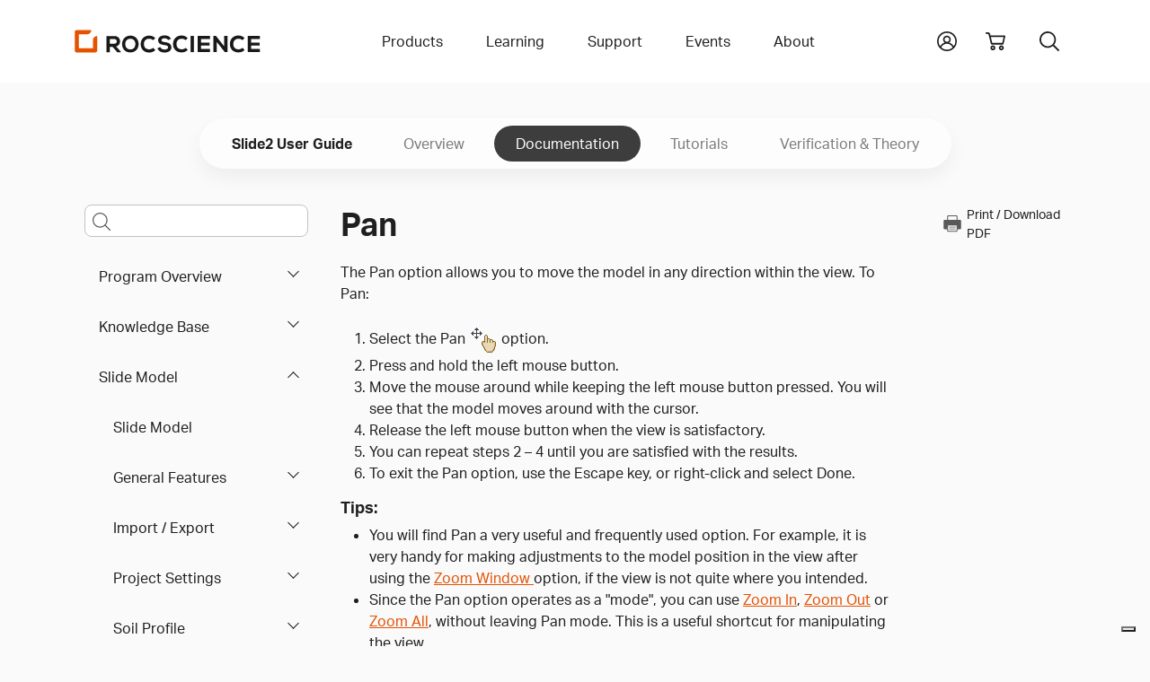

--- FILE ---
content_type: text/html
request_url: https://www.rocscience.com/help/slide2/documentation/slide-model/viewing-and-display-options/pan
body_size: 63342
content:
<!DOCTYPE html>
<html xmlns="http://www.w3.org/1999/xhtml" lang="en-US">
<head>
	<!-- Required meta tags -->
	<meta charset="utf-8" />
	<meta name="description" content="">
	<meta name="keywords" content="">
	<meta name="viewport" content="width=device-width, initial-scale=1, user-scalable=yes">
	<meta name="apple-mobile-web-app-capable" content="yes" />
	<meta http-equiv="x-ua-compatible" content="ie=edge">
	<meta name="apple-mobile-web-app-title" content="Rocscience">
	<meta name="application-name" content="Rocscience">
	<meta name="msapplication-TileColor" content="#E35205">
	<meta name="theme-color" content="#E35205">
	
	<link rel="home" href="https://www.rocscience.com/" />
	<link rel="manifest" href="/site.webmanifest">
	<link rel="icon" type="image/png" sizes="32x32" href="https://static.rocscience.cloud/favicon-32x32.png">
	<link rel="icon" type="image/png" sizes="16x16" href="https://static.rocscience.cloud/favicon-16x16.png">
	<link rel="mask-icon" href="https://static.rocscience.cloud/safari-pinned-tab.svg" color="#E35205">
	<link rel="apple-touch-icon" sizes="180x180" href="https://static.rocscience.cloud/apple-touch-icon.png">

	<!-- Required cookie scripts -->
	<script type="text/javascript" src="https://static.rocscience.cloud/assets/js/cookie-functions.js"></script>

	<script type="text/javascript" src="https://cs.iubenda.com/autoblocking/1104598.js"></script>
	<script type="text/javascript" src="https://cdn.iubenda.com/cs/gpp/stub.js"></script>
	<script type="text/javascript" src="https://cdn.iubenda.com/cs/iubenda_cs.js" charset="UTF-8" async></script>
	
	<!-- Bootstrap CSS -->
    <link rel="stylesheet" href="/assets/css/bootstrap.min.css">
    <script src="https://static.rocscience.cloud/assets/js/popper.min.js"></script>
    <script src="https://static.rocscience.cloud/assets/js/bootstrap.min.js"></script>
    
    <!-- Aninate.style -->
    <link rel="stylesheet" href="https://static.rocscience.cloud/assets/css/animate.min.css">
    
    <!-- Aktiv Grotesk Font -->
    <link rel="stylesheet" href="https://use.typekit.net/cyt0wgh.css">
	
	<!-- JQuery -->
	<script src="https://static.rocscience.cloud/assets/js/jquery-3.6.0.min.js"></script>
	<!-- <script src="https://code.jquery.com/jquery-3.6.0.min.js" integrity="sha256-/xUj+3OJU5yExlq6GSYGSHk7tPXikynS7ogEvDej/m4=" crossorigin="anonymous"></script>  -->
	 
	<!-- Common JavaScript -->
	<script src="https://static.rocscience.cloud/assets/js/common.js"></script>
	 
	<title>Slide2 Documentation | Pan</title>

	<!-- Google Tag Manager -->
	<script>(function(w,d,s,l,i){w[l]=w[l]||[];w[l].push({'gtm.start':
		new Date().getTime(),event:'gtm.js'});var f=d.getElementsByTagName(s)[0],
		j=d.createElement(s),dl=l!='dataLayer'?'&l='+l:'';j.async=true;j.src=
		'https://www.googletagmanager.com/gtm.js?id='+i+dl;f.parentNode.insertBefore(j,f);
		})(window,document,'script','dataLayer','GTM-NKG7X6B');</script>
	<!-- End Google Tag Manager -->
	
	<script src="/assets/js/splide.min.js"></script>
<link rel="stylesheet" href="/assets/css/splide.min.css">
<link rel="stylesheet" href="/assets/css/prism.css" />
<script src="/assets/js/initialize-sidenav-links.js"></script>
<script src="/assets/js/prism.js"></script>
<script>
// ---------------------------- Get FAQs START ----------------------------
// Populate FAQs and their Categories
// { programCode: { category: [{ question1: answer1 }, { question2: answer2 }] } }
	
let faqs = new Map();
let programCode = 'slide2';
let category = '';
let categoryQuestionsAnswers = new Map();


// ---------------------------- Get FAQs END ----------------------------

// ID for FAQs
let faqIdAccordion = 0;

$('document').ready(function() {
	
	// set Scrollspy's data-bs-offset
	document.body.dataset.bsOffset = 300;

	// commonInitializeIntraPageContentLinks();
	initializeSidenavLinks();
	commonIntializeNoteDivTitles();
	
	initializeHelpPageSearch();
	highlightCurrentPageInLeftNav();
	initializeCardsOnTutorialsLandingPage();
	
	activateCarousel();
	showFaq();

	scrollToSection();
});
function initializeHelpPageSearch() {
  const selectedProgram = 'Slide2';
  const isHelpSearch = true;
  const searchQueryInput = $('#helpPageSearchQuery');
  searchQueryInput.keypress(function(e) {
    if(e.keyCode == 13) {
      console.log(searchQueryInput.id, ": ", searchQueryInput.val());
      e.preventDefault();
      doSearch(searchQueryInput.val(), isHelpSearch, 0, selectedProgram);
    }
  });

	const searchQueryInputMobile = $('#helpPageSearchQueryMobile');
	searchQueryInputMobile.keypress(function (e) {
		if (e.keyCode == 13) {
			console.log(searchQueryInputMobile.id, ": ", searchQueryInputMobile.val());
			e.preventDefault();
			doSearch(searchQueryInputMobile.val(), isHelpSearch, 0, selectedProgram);
		}
	});
}
function highlightCurrentPageInLeftNav() {
  $("#sidenav-entry-49938").parents('li.sidenav-entry').each(function() {
    $(this).children("input").prop('checked', true);
  });
}
function initializeCardsOnTutorialsLandingPage() {
  $(".splide").each(function() {
    const sliderId = $(this).attr('id');
    const numCards = $(this).data('rs-num-tutorials');
    const perPage = numCards < 3 ? numCards : 3;

    new Splide( '#'+sliderId, {
      type   : 'loop',
      perPage: perPage,
      perMove: 1,
      pagination: false,
    } ).mount();
  })
}

function downloadWithInterval(e) {
	function downloadFile(links) {
		const link = links.pop();

		// simulate mouse click to trigger download
		link.click();

		if (links.length == 0) clearInterval(downloadInterval);
	}

	const fileName = e.currentTarget.id;
	const modelFilesDiv = document.getElementById(`model-files-url-${fileName}`)
	const anchors = modelFilesDiv.querySelectorAll(':scope > a');

	let links = []
	for (let a of anchors) {
		links.push(a);
	}

	// there always should be a delay, otherwise it downloads only the last file in the array
	const downloadInterval = setInterval(downloadFile, 400, links);
}

function activateCarousel() {
	const carouselItems = document.querySelectorAll(".carousel-inner .carousel-item:first-child");
	const carouselIndicators = document.querySelectorAll(".carousel button.carousel-indicator:first-child");

	for (const item of carouselItems) {
		item.classList.add("active");
	}

	for (const item of carouselIndicators) {
		item.classList.add("active");
	}

	let minPerSlide;
	let carouselLength = 0;
	let items;

				items = document.querySelectorAll('#carousel-0.carousel .carousel-item');
		carouselLength = '0';
		minPerSlide = 3

		if (carouselLength == 3) {
			minPerSlide = 3;
		}
		else if (carouselLength == 2) {
			minPerSlide = 2;
		}
		else if (carouselLength == 1) {
			minPerSlide = 1;
		}

		items.forEach((el) => {
			let next = el.nextElementSibling
			for (var i = 1; i < minPerSlide; i++) {
				if (!next) {
					// wrap carousel by using first child
					next = items[0]
				}
				let cloneChild = next.cloneNode(true)
				el.appendChild(cloneChild.children[0])
				next = next.nextElementSibling
			}
		})

				items = document.querySelectorAll('#carousel-1.carousel .carousel-item');
		carouselLength = '0';
		minPerSlide = 3

		if (carouselLength == 3) {
			minPerSlide = 3;
		}
		else if (carouselLength == 2) {
			minPerSlide = 2;
		}
		else if (carouselLength == 1) {
			minPerSlide = 1;
		}

		items.forEach((el) => {
			let next = el.nextElementSibling
			for (var i = 1; i < minPerSlide; i++) {
				if (!next) {
					// wrap carousel by using first child
					next = items[0]
				}
				let cloneChild = next.cloneNode(true)
				el.appendChild(cloneChild.children[0])
				next = next.nextElementSibling
			}
		})

				items = document.querySelectorAll('#carousel-2.carousel .carousel-item');
		carouselLength = '0';
		minPerSlide = 3

		if (carouselLength == 3) {
			minPerSlide = 3;
		}
		else if (carouselLength == 2) {
			minPerSlide = 2;
		}
		else if (carouselLength == 1) {
			minPerSlide = 1;
		}

		items.forEach((el) => {
			let next = el.nextElementSibling
			for (var i = 1; i < minPerSlide; i++) {
				if (!next) {
					// wrap carousel by using first child
					next = items[0]
				}
				let cloneChild = next.cloneNode(true)
				el.appendChild(cloneChild.children[0])
				next = next.nextElementSibling
			}
		})

				items = document.querySelectorAll('#carousel-3.carousel .carousel-item');
		carouselLength = '0';
		minPerSlide = 3

		if (carouselLength == 3) {
			minPerSlide = 3;
		}
		else if (carouselLength == 2) {
			minPerSlide = 2;
		}
		else if (carouselLength == 1) {
			minPerSlide = 1;
		}

		items.forEach((el) => {
			let next = el.nextElementSibling
			for (var i = 1; i < minPerSlide; i++) {
				if (!next) {
					// wrap carousel by using first child
					next = items[0]
				}
				let cloneChild = next.cloneNode(true)
				el.appendChild(cloneChild.children[0])
				next = next.nextElementSibling
			}
		})

				items = document.querySelectorAll('#carousel-4.carousel .carousel-item');
		carouselLength = '0';
		minPerSlide = 3

		if (carouselLength == 3) {
			minPerSlide = 3;
		}
		else if (carouselLength == 2) {
			minPerSlide = 2;
		}
		else if (carouselLength == 1) {
			minPerSlide = 1;
		}

		items.forEach((el) => {
			let next = el.nextElementSibling
			for (var i = 1; i < minPerSlide; i++) {
				if (!next) {
					// wrap carousel by using first child
					next = items[0]
				}
				let cloneChild = next.cloneNode(true)
				el.appendChild(cloneChild.children[0])
				next = next.nextElementSibling
			}
		})

				items = document.querySelectorAll('#carousel-5.carousel .carousel-item');
		carouselLength = '0';
		minPerSlide = 3

		if (carouselLength == 3) {
			minPerSlide = 3;
		}
		else if (carouselLength == 2) {
			minPerSlide = 2;
		}
		else if (carouselLength == 1) {
			minPerSlide = 1;
		}

		items.forEach((el) => {
			let next = el.nextElementSibling
			for (var i = 1; i < minPerSlide; i++) {
				if (!next) {
					// wrap carousel by using first child
					next = items[0]
				}
				let cloneChild = next.cloneNode(true)
				el.appendChild(cloneChild.children[0])
				next = next.nextElementSibling
			}
		})

				items = document.querySelectorAll('#carousel-6.carousel .carousel-item');
		carouselLength = '0';
		minPerSlide = 3

		if (carouselLength == 3) {
			minPerSlide = 3;
		}
		else if (carouselLength == 2) {
			minPerSlide = 2;
		}
		else if (carouselLength == 1) {
			minPerSlide = 1;
		}

		items.forEach((el) => {
			let next = el.nextElementSibling
			for (var i = 1; i < minPerSlide; i++) {
				if (!next) {
					// wrap carousel by using first child
					next = items[0]
				}
				let cloneChild = next.cloneNode(true)
				el.appendChild(cloneChild.children[0])
				next = next.nextElementSibling
			}
		})

				items = document.querySelectorAll('#carousel-7.carousel .carousel-item');
		carouselLength = '0';
		minPerSlide = 3

		if (carouselLength == 3) {
			minPerSlide = 3;
		}
		else if (carouselLength == 2) {
			minPerSlide = 2;
		}
		else if (carouselLength == 1) {
			minPerSlide = 1;
		}

		items.forEach((el) => {
			let next = el.nextElementSibling
			for (var i = 1; i < minPerSlide; i++) {
				if (!next) {
					// wrap carousel by using first child
					next = items[0]
				}
				let cloneChild = next.cloneNode(true)
				el.appendChild(cloneChild.children[0])
				next = next.nextElementSibling
			}
		})

				items = document.querySelectorAll('#carousel-8.carousel .carousel-item');
		carouselLength = '0';
		minPerSlide = 3

		if (carouselLength == 3) {
			minPerSlide = 3;
		}
		else if (carouselLength == 2) {
			minPerSlide = 2;
		}
		else if (carouselLength == 1) {
			minPerSlide = 1;
		}

		items.forEach((el) => {
			let next = el.nextElementSibling
			for (var i = 1; i < minPerSlide; i++) {
				if (!next) {
					// wrap carousel by using first child
					next = items[0]
				}
				let cloneChild = next.cloneNode(true)
				el.appendChild(cloneChild.children[0])
				next = next.nextElementSibling
			}
		})

				items = document.querySelectorAll('#carousel-9.carousel .carousel-item');
		carouselLength = '0';
		minPerSlide = 3

		if (carouselLength == 3) {
			minPerSlide = 3;
		}
		else if (carouselLength == 2) {
			minPerSlide = 2;
		}
		else if (carouselLength == 1) {
			minPerSlide = 1;
		}

		items.forEach((el) => {
			let next = el.nextElementSibling
			for (var i = 1; i < minPerSlide; i++) {
				if (!next) {
					// wrap carousel by using first child
					next = items[0]
				}
				let cloneChild = next.cloneNode(true)
				el.appendChild(cloneChild.children[0])
				next = next.nextElementSibling
			}
		})

	}

	function scrollToSection() {
		const url = new URL(window.location.href);
		// gets section id from url
		const fragmentIdentifier = url.hash;

		if (fragmentIdentifier) {
			// remove 1st char from section id (#) since we dont need it
			const sectionId = fragmentIdentifier.slice(1);

			// find section by the id and scroll to it
			const element = document.getElementById(sectionId);
			if (element) {
				element.scrollIntoView({ behavior: 'smooth' })
			}
		}
	}

// FAQ functions START ----------------------------------------------------------------
function refreshFaq(event) {
	const selectedCategory = event.currentTarget.value;
	showFaq(selectedCategory);
}

function populateInnerHTML(question, answer) {
	let innerHtml = '';

	innerHtml +=
	`<div class="accordion-item">
		<div class="accordion-header" id="faq-question-${faqIdAccordion}">
			<button class="accordion-button collapsed" id="faq-button-${faqIdAccordion}" type="button"
				data-bs-toggle="collapse" data-bs-target="#faq-answer-${faqIdAccordion}" aria-expanded="false"
				aria-controls="#faq-answer-${faqIdAccordion}">
				${question}
			</button>
		</div>
		<div id="faq-answer-${faqIdAccordion}" class="accordion-collapse collapse"
			aria-labelledby="faq-question-${faqIdAccordion}" data-bs-parent="#faqAccordion">
			<div class="accordion-body">
				${answer}
			</div>
		</div>
	</div>`;

	faqIdAccordion++;

	return innerHtml;
}

function populateFaq(category = '') {
	let innerHtml = '';

	if (category) {
		for (let questionAnswer of faqs.get(programCode).get(category)) {
			// Here we get the first question/answer (key/value) in the map
			// It fulfills our requirements in this case because each map has only 1 Q and 1 A
			const [question] = questionAnswer.keys();
			const [answer] = questionAnswer.values();

			innerHtml += populateInnerHTML(question, answer);
		}
	} else {
		let questionAnswerMap = new Map();
		
		for (let categoryKey of faqs.get(programCode).keys()) {
			for (let questionAnswer of faqs.get(programCode).get(categoryKey)) {
				// Here we get the first question/answer (key/value) in the map
				// It fulfills our requirements in this case because each map has only 1 Q and 1 A
				const [question] = questionAnswer.keys();
				const [answer] = questionAnswer.values();
				
				questionAnswerMap.set(question, answer);
			}
		}

		for (let question of questionAnswerMap.keys()) {
			answer = questionAnswerMap.get(question);
			innerHtml += populateInnerHTML(question, answer);
		}
	}

	return innerHtml;
}

function showFaq(selectedCategory = '') {
	programCode = 'slide2';

	if (faqs.has(programCode)) {
		const faqDiv = document.getElementById('faq');

		const categoriesDiv = document.getElementById('categories-div');

		if (categoriesDiv) {
			categoriesDiv.innerHTML =
				`<label for="categories" class="form-label">Select a category to see related FAQs</label>

				<select id="categories" name="categories" onchange="refreshFaq(event)" class="form-select">
					<option value="">All</option>

					${(function populateCategories() {
							let innerHtml = '';

							for (let category of faqs.get(programCode).keys()) {
								if (selectedCategory === category) {
									innerHtml += `<option value="${category}" selected>${category}</option>`;
								} else {
									innerHtml += `<option value="${category}">${category}</option>`;
								}
							}
							return innerHtml;
						})()}
				</select>`;
		}

		if (faqDiv) {
			faqDiv.innerHTML =
				`<div class="accordion accordion-flush no-border-top" id="faqAccordion">
					${(function createFaq() {
							let innerHtml = '';

							if (selectedCategory) {
								innerHtml = populateFaq(selectedCategory);
							} else {
								innerHtml = populateFaq();
							}
							return innerHtml;
						})()}
				</div>`;
		}
	}
}
// FAQ functions END ----------------------------------------------------------------
</script>
<style>
.sticky-sidenav {
	position: sticky;
	top: 100px;
	transition: all 0.4s ease-in-out; 
	padding: 2.5rem 0.75rem 2.5rem 0.75rem !important;
	overflow-y: auto;
	height: calc(100vh - 93px - 5rem);
}
body.scroll-down .sticky-sidenav {
	top: 100px;
}
body.scroll-up  .sticky-sidenav {
  	top: 200px;
}
body.scroll-up .toggle-menu {
	top: 7.5rem !important;
}
div.splide {
	padding: 0 40px;
}
div.splide__track {
	padding-bottom: 24px;
}
li.splide__slide li {
	list-style-type: disc !important;
}
.splide__arrow {
	background: none;
}
.splide__arrow--prev {
	left: 0px;
}
.splide__arrow--next {
	right: 0px;
}
#printIcon:hover {
	cursor: pointer;
}

@media print {
    * {
        overflow: visible !important;
    }
    .cart-icon, .search-toggle, #announcement-bar {
        display: none !important;
        margin: 0 !important;
        width: 0;
        height: 0;
    }
    .navbar-brand {
        position: absolute;
        top: 0;
        left: auto;
    }
    .subnav-program-title {
        width: 100%;
    }
	.main-content{
		position: absolute;
		top: 20px;
		left: -10px;
	}
    @page {
        size: A4;

        page-break-after: avoid;
    }
}

html {
  scroll-padding-top: 24rem;
}

#contentnav li a.nav-link {
	color: unset;
}

#contentnav li a {
  padding: 0 0 0 0.5rem;
}

#contentnav li a.active {
	border-left: 3px solid #E35205;
}

#main-content h2 {
	margin-top: 3rem;
}
#main-content h3 {
	margin-top: 2rem;
}
#main-content figcaption {
	margin-top: 1rem;
	margin-bottom: 3rem;
}

.cta {
	opacity: 0;
	animation: fadeIn 1s ease-in forwards;
	animation-delay: 5s;
}

@media (max-width: 991.98px) {
	div.subnav-container-wide .container.mobile {
		display: block;
		overflow: scroll;
	}
	
	div.subnav-container-wide .container.non-mobile {
		display: none !important;
	}

	div.subnav-container-wide {
		background-color: transparent;
	}

	h1 {
		text-align: center;
	}
}

@media (min-width: 991.98px) {
	div.subnav-container-wide .container.mobile {
		display: none !important;
	}

	div.subnav-container-wide .container.non-mobile {
		display: block;
	}
}

div.subnav-container-wide.toggle-menu {
	height: auto;
	background-color: #eceef1;
	top: 3.5rem;
}

.table-of-contents-toggle {
	border: 0px;
	display: flex;
	align-items: center;
	background-color: white;
}
.table-of-contents-subnav.sidenav-entry li {
	padding: 0 !important;
	font-weight: 400 !important;
}

.navbar-toggler-icon {
	margin-right: 0.5rem;
}

div.subnav-container-wide .container.mobile nav.navbar {
	padding: 0;
	height: 3.5rem;
}

div.subnav.container.mobile a.subnav-item {
	padding: 0.5rem;
	margin-right: 1rem;
	min-height: 2rem;
	min-width: auto;
}

div.subnav.container.mobile a.subnav-item.active {
	color: #E35205;
	border-bottom: 4px solid #E35205;
	border-radius: 3px;
}

div.sidebar.help li {
	text-align: left;
}

@media (min-width: 991.98px) {
	#helpPageSearchQueryMobile::placeholder {
		opacity: 0; /* hide the placeholder for larger screens */
		font-size: 1rem;
	}
}

@media (max-width: 991.98px) {
	.main-content {
		overflow: scroll;
		overflow-wrap: break-word;
	}
	
	div.sidebar {
		border-right: 0;
	}

	.subnav {
		padding-top: 0;
	}

	.table-of-contents-subnav {
		overflow: scroll;
		max-height: 60vh;
	}
}

/* Carousel START ------------------------------------------------------------------------ */
div.card-container {
	/* min-height: 450px; */
	padding: 0rem;
}

@media (max-width: 768px) {
	div.card-container {
		width: 100%;
	}
}

/* 1 item in the carousel for mobile devices and tablets */
@media (max-width: 991.98px) {
    div.carousel-item {
        justify-content: space-evenly;
    }
	.carousel-inner .carousel-item > div {
        display: none;
    }
    .carousel-inner .carousel-item > div:first-child {
        display: block;
    }

	.carousel-item-prev {
		z-index: 10;
	}

	.carousel-item-next {
		z-index: 10;
	}

	div.carousel-indicators {
		display: flex;
		z-index: 20;
		position: relative;
	}
}

@media (min-width: 768px) and (max-width: 991.98px) {
	div.card-container {
		width: 50%;
	}
}

@media (min-width: 991.98px) {
	div.carousel-item {
		gap: 3%;
	}
    .carousel-inner .carousel-item-end.active,
    .carousel-inner .carousel-item-next {
      transform: translateX(calc(30% + 1.2rem));
    }
    
    .carousel-inner .carousel-item-start.active, 
    .carousel-inner .carousel-item-prev {
      transform: translateX(calc(-30% - 1.2rem));
    }

	div.card-container {
		width: 30%;
	}

	div.carousel-indicators {
		display: none;
	}

	.carousel-control-prev {
		left: -0.75rem !important;
		width: min-content !important;
	}

	.carousel-control-next {
		right: 1.25rem !important;
		width: min-content !important;
	}
}

.carousel-inner,
.carousel-inner .carousel-item.active,
.carousel-inner .carousel-item-next,
.carousel-inner .carousel-item-prev {
    display: flex;
}

.carousel-inner .carousel-item-end,
.carousel-inner .carousel-item-start { 
  transform: translateX(0);
}

div.card img {
	max-width: 100%;
}

div.card {
	max-height: 99%;
}

.alert-info {
	color: #383838;
	border-color: #eceef1;
}
/* Carousel END ------------------------------------------------------------------------ */
</style>
	
<script>
$('document').ready(function() {
	
	$('#yii-debug-toolbar').addClass('d-block');
	
	initializeMobileNav();
});
</script>
<style>
	div.dropdown-panel a.dropdown-panel-link {
		all: unset;
	}
</style>
</head>

																																																				

        		                                		                                		                                		                                		                                		                                		                                		                                		                                		                                		                                		                                		                                		                                		                                		                                		                                		                                		                                		                                		                                		                                					                    					                    					                    		                        
<body data-bs-spy="scroll" data-bs-target=".scrollspy-nav">

<!-- Google Tag Manager (noscript) -->
<noscript><iframe src="https://www.googletagmanager.com/ns.html?id=GTM-NKG7X6B" height="0" width="0" style="display:none;visibility:hidden"></iframe></noscript>
<!-- End Google Tag Manager (noscript) -->

<header>



	<div id="mobile-nav" class="w-100">
		<div class="container pb-5 pt-3 d-print-none">
			<div id="nav-group-main" class="animate__animated nav-group">
				<div class="group-title d-flex align-items-center justify-content-between">
					<div></div>
					<a href="/" class="nav-link slide-toggle" aria-current="page">Home</a>
					<div class="menu-button"><div id="close"></div></div>
				</div>
				<div class="nav-item parent">
					<a id="slide-toggle-products" class="nav-link slide-toggle" data-group-id="nav-group-main" data-target-id="nav-group-products" aria-haspopup="false" aria-expanded="false" aria-current="page">Products</a>
				</div>
				<div class="nav-item parent">
					<a id="slide-toggle-learning" class="nav-link slide-toggle" data-group-id="nav-group-main" data-target-id="nav-group-learning" aria-haspopup="false" aria-expanded="false">Learning</a>
				</div>
				<div class="nav-item parent">
					<a id="slide-toggle-support" class="nav-link slide-toggle" data-group-id="nav-group-main" data-target-id="nav-group-support" aria-haspopup="false" aria-expanded="false">Support</a>
				</div>
				<div class="nav-item parent">
					<a id="slide-toggle-events" class="nav-link slide-toggle" data-group-id="nav-group-main" data-target-id="nav-group-events" aria-haspopup="false" aria-expanded="false">Events</a>
				</div>
				<div class="nav-item parent">
					<a id="slide-toggle-about" class="nav-link slide-toggle" data-group-id="nav-group-main" data-target-id="nav-group-about" aria-haspopup="false" aria-expanded="false">About</a>
				</div>
			</div>
			<div id="nav-group-products" class="animate__animated nav-group">
				<div class="group-title d-flex align-items-center justify-content-between">
					<div id="back-products" class="back" data-group-id="nav-group-products" data-target-id="nav-group-main"></div>
					<div>Products</div>
					<div class="menu-button"><div id="close"></div></div>
				</div>
				<div class="nav-item parent">
					<a id="slide-toggle-products" class="nav-link slide-toggle" data-group-id="nav-group-products" data-target-id="nav-group-all-products" aria-haspopup="false" aria-expanded="false" aria-current="page">All Products</a>
				</div>
				<div class="nav-item">
					<a id="slide-toggle-plans-pricing" class="nav-link" href="/plans-pricing/licensing" aria-haspopup="false" aria-expanded="false" aria-current="page">Licensing</a>
				</div>
				<div class="nav-item">
					<a id="slide-toggle-price-list" class="nav-link" href="/plans-pricing" aria-haspopup="false" aria-expanded="false" aria-current="page">Pricing</a>
				</div>
				<div class="nav-item">
					<a id="slide-toggle-academic-bundle" class="nav-link" href="/plans-pricing/academic-bundle" aria-haspopup="false" aria-expanded="false" aria-current="page">Academic Bundle</a>
				</div>
			</div>
			<div id="nav-group-all-products" class="animate__animated nav-group icon-links">
				<div class="group-title d-flex align-items-center justify-content-between">
					<div id="back-all-products" class="back" data-group-id="nav-group-all-products" data-target-id="nav-group-products"></div>
					<div>All Products</div>
					<div class="menu-button"><div id="close"></div></div>
				</div>
				<div class="row gy-5">
											<div class="col-3 text-center icon-link products-all slope-stability ">
							<a href="https://www.rocscience.com/software/slide2">
							<svg role="presentation"><use xlink:href="#icon-slide2"/></svg>
							<div class="title">Slide2</div>
							</a>
						</div>
											<div class="col-3 text-center icon-link products-all slope-stability ">
							<a href="https://www.rocscience.com/software/slide3">
							<svg role="presentation"><use xlink:href="#icon-slide3"/></svg>
							<div class="title">Slide3</div>
							</a>
						</div>
											<div class="col-3 text-center icon-link products-all slope-stability excavation-design settlement-and-foundation ">
							<a href="https://www.rocscience.com/software/rs2">
							<svg role="presentation"><use xlink:href="#icon-rs2"/></svg>
							<div class="title">RS2</div>
							</a>
						</div>
											<div class="col-3 text-center icon-link products-all slope-stability excavation-design settlement-and-foundation ">
							<a href="https://www.rocscience.com/software/rs3">
							<svg role="presentation"><use xlink:href="#icon-rs3"/></svg>
							<div class="title">RS3</div>
							</a>
						</div>
											<div class="col-3 text-center icon-link products-all slope-stability settlement-and-foundation ">
							<a href="https://www.rocscience.com/software/rslog">
							<svg role="presentation"><use xlink:href="#icon-rslog"/></svg>
							<div class="title">RSLog</div>
							</a>
						</div>
											<div class="col-3 text-center icon-link products-all slope-stability ">
							<a href="https://www.rocscience.com/software/rswall">
							<svg role="presentation"><use xlink:href="#icon-rswall"/></svg>
							<div class="title">RSWall</div>
							</a>
						</div>
											<div class="col-3 text-center icon-link products-all settlement-and-foundation ">
							<a href="https://www.rocscience.com/software/settle3">
							<svg role="presentation"><use xlink:href="#icon-settle3"/></svg>
							<div class="title">Settle3</div>
							</a>
						</div>
											<div class="col-3 text-center icon-link products-all settlement-and-foundation ">
							<a href="https://www.rocscience.com/software/rspile">
							<svg role="presentation"><use xlink:href="#icon-rspile"/></svg>
							<div class="title">RSPile</div>
							</a>
						</div>
											<div class="col-3 text-center icon-link products-all excavation-design ">
							<a href="https://www.rocscience.com/software/roctunnel3">
							<svg role="presentation"><use xlink:href="#icon-roctunnel3"/></svg>
							<div class="title">RocTunnel3</div>
							</a>
						</div>
											<div class="col-3 text-center icon-link products-all slope-stability ">
							<a href="https://www.rocscience.com/software/rocslope2">
							<svg role="presentation"><use xlink:href="#icon-rocslope2"/></svg>
							<div class="title">RocSlope2</div>
							</a>
						</div>
											<div class="col-3 text-center icon-link products-all slope-stability ">
							<a href="https://www.rocscience.com/software/rocslope3">
							<svg role="presentation"><use xlink:href="#icon-rocslope3"/></svg>
							<div class="title">RocSlope3</div>
							</a>
						</div>
											<div class="col-3 text-center icon-link products-all slope-stability ">
							<a href="https://www.rocscience.com/software/rocfall">
							<svg role="presentation"><use xlink:href="#icon-rocfall"/></svg>
							<div class="title">RocFall2</div>
							</a>
						</div>
											<div class="col-3 text-center icon-link products-all slope-stability ">
							<a href="https://www.rocscience.com/software/rocfall3">
							<svg role="presentation"><use xlink:href="#icon-rocfall3"/></svg>
							<div class="title">RocFall3</div>
							</a>
						</div>
											<div class="col-3 text-center icon-link products-all excavation-design ">
							<a href="https://www.rocscience.com/software/unwedge">
							<svg role="presentation"><use xlink:href="#icon-unwedge"/></svg>
							<div class="title">UnWedge</div>
							</a>
						</div>
											<div class="col-3 text-center icon-link products-all slope-stability excavation-design settlement-and-foundation ">
							<a href="https://www.rocscience.com/software/rsdata">
							<svg role="presentation"><use xlink:href="#icon-rsdata"/></svg>
							<div class="title">RSData</div>
							</a>
						</div>
											<div class="col-3 text-center icon-link products-all excavation-design ">
							<a href="https://www.rocscience.com/software/ex3">
							<svg role="presentation"><use xlink:href="#icon-ex3"/></svg>
							<div class="title">EX3</div>
							</a>
						</div>
											<div class="col-3 text-center icon-link products-all excavation-design ">
							<a href="https://www.rocscience.com/software/rocsupport">
							<svg role="presentation"><use xlink:href="#icon-rocsupport"/></svg>
							<div class="title">RocSupport</div>
							</a>
						</div>
											<div class="col-3 text-center icon-link products-all slope-stability excavation-design settlement-and-foundation ">
							<a href="https://www.rocscience.com/software/dips">
							<svg role="presentation"><use xlink:href="#icon-dips"/></svg>
							<div class="title">DIPS</div>
							</a>
						</div>
											<div class="col-3 text-center icon-link products-all excavation-design ">
							<a href="https://www.rocscience.com/software/cpillar">
							<svg role="presentation"><use xlink:href="#icon-cpillar"/></svg>
							<div class="title">CPillar</div>
							</a>
						</div>
											<div class="col-3 text-center icon-link products-all settlement-and-foundation ">
							<a href="https://www.rocscience.com/software/rsseismic">
							<svg role="presentation"><use xlink:href="#icon-rsseismic"/></svg>
							<div class="title">RSSeismic</div>
							</a>
						</div>
									</div>
				<div class="text-center mb-3"><a class="link" href="/software">Browse all</a></div>
			</div>
			<div id="nav-group-learning" class="animate__animated nav-group">
				<div class="group-title d-flex align-items-center justify-content-between">
					<div id="back-learning" class="back" data-group-id="nav-group-learning" data-target-id="nav-group-main"></div>
					<div>Learning</div>
					<div class="menu-button"><div id="close"></div></div>
				</div>
				<div class="nav-item">
					<a id="slide-toggle-learning-resources" class="nav-link" href="/learning" aria-haspopup="false" aria-expanded="false" aria-current="page">Learning Resources</a>
				</div>
				<div class="nav-item parent">
					<a id="slide-toggle-user-guides" class="nav-link slide-toggle" data-group-id="nav-group-learning" data-target-id="nav-group-user-guides" aria-haspopup="false" aria-expanded="false" aria-current="page">User Guides</a>
				</div>
								<div class="nav-item">
					<a id="slide-toggle-hoeks-corner" class="nav-link" href="/learning/rsinsight" aria-haspopup="false" aria-expanded="false" aria-current="page">RSInsight</a>
				</div>
								<div class="nav-item">
					<a id="slide-toggle-hoeks-corner" class="nav-link" href="/learning/hoeks-corner" aria-haspopup="false" aria-expanded="false" aria-current="page">Hoek's Corner</a>
				</div>
				<div class="nav-item">
					<a id="slide-toggle-training" class="nav-link" href="/learning/training" aria-haspopup="false" aria-expanded="false" aria-current="page">Training</a>
				</div>
			</div>
			<div id="nav-group-user-guides" class="animate__animated nav-group icon-links">
				<div class="group-title d-flex align-items-center justify-content-between">
					<div id="back-user-guides" class="back" data-group-id="nav-group-user-guides" data-target-id="nav-group-learning"></div>
					<div>Tutorials, Documentation and more</div>
					<div class="menu-button"><div id="close"></div></div>
				</div>
				<div class="row gy-5">
											<div class="col-3 text-center icon-link">
																					
																							<a href="/help/slide2/overview">
														<svg role="presentation"><use xlink:href="#icon-slide2"/></svg>
							<div class="title">Slide2</div>
							</a>
						</div>
											<div class="col-3 text-center icon-link">
																					
																							<a href="/help/slide3/overview">
														<svg role="presentation"><use xlink:href="#icon-slide3"/></svg>
							<div class="title">Slide3</div>
							</a>
						</div>
											<div class="col-3 text-center icon-link">
																					
																							<a href="/help/rs2/overview">
														<svg role="presentation"><use xlink:href="#icon-rs2"/></svg>
							<div class="title">RS2</div>
							</a>
						</div>
											<div class="col-3 text-center icon-link">
																					
																							<a href="/help/rs3/overview">
														<svg role="presentation"><use xlink:href="#icon-rs3"/></svg>
							<div class="title">RS3</div>
							</a>
						</div>
											<div class="col-3 text-center icon-link">
																					
																							<a href="/help/rslog/overview">
														<svg role="presentation"><use xlink:href="#icon-rslog"/></svg>
							<div class="title">RSLog</div>
							</a>
						</div>
											<div class="col-3 text-center icon-link">
																					
																							<a href="/help/rswall/overview">
														<svg role="presentation"><use xlink:href="#icon-rswall"/></svg>
							<div class="title">RSWall</div>
							</a>
						</div>
											<div class="col-3 text-center icon-link">
																					
																							<a href="/help/settle3/overview">
														<svg role="presentation"><use xlink:href="#icon-settle3"/></svg>
							<div class="title">Settle3</div>
							</a>
						</div>
											<div class="col-3 text-center icon-link">
																					
																							<a href="/help/rspile/overview">
														<svg role="presentation"><use xlink:href="#icon-rspile"/></svg>
							<div class="title">RSPile</div>
							</a>
						</div>
											<div class="col-3 text-center icon-link">
																					
																							<a href="/help/roctunnel3/overview">
														<svg role="presentation"><use xlink:href="#icon-roctunnel3"/></svg>
							<div class="title">RocTunnel3</div>
							</a>
						</div>
											<div class="col-3 text-center icon-link">
																					
																							<a href="/help/rocslope2/overview">
														<svg role="presentation"><use xlink:href="#icon-rocslope2"/></svg>
							<div class="title">RocSlope2</div>
							</a>
						</div>
											<div class="col-3 text-center icon-link">
																					
																							<a href="/help/rocslope3/overview">
														<svg role="presentation"><use xlink:href="#icon-rocslope3"/></svg>
							<div class="title">RocSlope3</div>
							</a>
						</div>
											<div class="col-3 text-center icon-link">
																					
																							<a href="/help/rocfall/overview">
														<svg role="presentation"><use xlink:href="#icon-rocfall"/></svg>
							<div class="title">RocFall2</div>
							</a>
						</div>
											<div class="col-3 text-center icon-link">
																					
																							<a href="/help/rocfall3/overview">
														<svg role="presentation"><use xlink:href="#icon-rocfall3"/></svg>
							<div class="title">RocFall3</div>
							</a>
						</div>
											<div class="col-3 text-center icon-link">
																					
																							<a href="/help/unwedge/overview">
														<svg role="presentation"><use xlink:href="#icon-unwedge"/></svg>
							<div class="title">UnWedge</div>
							</a>
						</div>
											<div class="col-3 text-center icon-link">
																					
																							<a href="/help/rsdata/overview">
														<svg role="presentation"><use xlink:href="#icon-rsdata"/></svg>
							<div class="title">RSData</div>
							</a>
						</div>
											<div class="col-3 text-center icon-link">
																					
																							<a href="/help/ex3/overview">
														<svg role="presentation"><use xlink:href="#icon-ex3"/></svg>
							<div class="title">EX3</div>
							</a>
						</div>
											<div class="col-3 text-center icon-link">
																					
																							<a href="/help/rocsupport/overview">
														<svg role="presentation"><use xlink:href="#icon-rocsupport"/></svg>
							<div class="title">RocSupport</div>
							</a>
						</div>
											<div class="col-3 text-center icon-link">
																					
																							<a href="/help/dips/v9/overview">
														<svg role="presentation"><use xlink:href="#icon-dips"/></svg>
							<div class="title">DIPS</div>
							</a>
						</div>
											<div class="col-3 text-center icon-link">
																					
																							<a href="/help/cpillar/overview">
														<svg role="presentation"><use xlink:href="#icon-cpillar"/></svg>
							<div class="title">CPillar</div>
							</a>
						</div>
											<div class="col-3 text-center icon-link">
																					
																							<a href="/help/rsseismic/overview">
														<svg role="presentation"><use xlink:href="#icon-rsseismic"/></svg>
							<div class="title">RSSeismic</div>
							</a>
						</div>
									</div>
				<div class="text-center mb-3"><a class="link" href="/software">Browse all</a></div>
			</div>
			<div id="nav-group-support" class="animate__animated nav-group">
				<div class="group-title d-flex align-items-center justify-content-between">
					<div id="back-support" class="back" data-group-id="nav-group-support" data-target-id="nav-group-main"></div>
					<div>Support</div>
					<div class="menu-button"><div id="close"></div></div>
				</div>
				<div class="nav-item">
					<a class="nav-link" href="/support/program-downloads">Program Downloads</a>
				</div>
				<div class="nav-item">
					<a class="nav-link" href="/support/install-and-activate">Install &amp; Activate</a>
				</div>
				<div class="nav-item">
					<a class="nav-link" href="/support/licenses">License Support</a>
				</div>
				<div class="nav-item">
					<a class="nav-link" href="/support/support-policy">Support Policy</a>
				</div>
				<div class="nav-item">
					<a class="nav-link" href="/support/rocportal-help">RocPortal Help</a>
				</div>
			</div>
			<div id="nav-group-events" class="animate__animated nav-group">
				<div class="group-title d-flex align-items-center justify-content-between">
					<div id="back-support" class="back" data-group-id="nav-group-events" data-target-id="nav-group-main"></div>
					<div>Events</div>
					<div class="menu-button"><div id="close"></div></div>
				</div>
				<div class="nav-item">
					<a class="nav-link" href="/events">Webinars &amp; Courses</a>
				</div>
								<div class="nav-item">
					<a class="nav-link" href="/events/rocscience-international-conference-2025">Rocscience International Conference 2025</a>
				</div>
											</div>
			<div id="nav-group-about" class="animate__animated nav-group">
				<div class="group-title d-flex align-items-center justify-content-between">
					<div id="back-support" class="back" data-group-id="nav-group-about" data-target-id="nav-group-main"></div>
					<div>About</div>
					<div class="menu-button"><div id="close"></div></div>
				</div>
				<div class="nav-item">
					<a class="nav-link" href="/about/company">Company</a>
				</div>
				<div class="nav-item">
					<a class="nav-link" href="/about/careers">Careers</a>
				</div>
				<div class="nav-item">
					<a class="nav-link" href="/about/contact">Contact Us</a>
				</div>
			</div>
			<div class="text-center d-none d-print-none">
				<a href="/plans-pricing" type="button" class="btn btn-secondary mt-5 mb-5 d-print-none">Buy Now</a>
			</div>
		</div>
	</div>

	<div class="topnav">
		<div class="container">
			<nav class="navbar navbar-light navbar-expand-lg d-flex" role="navigation" aria-label="Primary Site">
				<a href="/" aria-label="Homepage Link" class="navbar-brand d-none d-lg-block"><span class="visually-hidden">Homepage</span><svg><use xlink:href="#rocscience-logo" /></svg></a>
				<a href="/" aria-label="Homepage Link" class="navbar-brand mobile d-block d-lg-none"><span class="visually-hidden">Homepage</span><svg height="28" width="28"><use xlink:href="#rocscience-logo-small" /></svg></a>

				<div class="collapse navbar-collapse d-print-none" id="navbarNav">
					<div id="navbar-nav" class="navbar-nav">
						<div class="navbar-nav d-flex justify-content-center gap-3">
							<div class="nav-item dropdown">
								<a id="dropdown-toggle-products" class="nav-link dropdown-toggle" data-bs-toggle="dropdown" href="#" role="button" aria-haspopup="true" aria-expanded="false" aria-current="page">Products</a>
								<ul class="dropdown-menu" role="menu">
									<div class="d-flex">
										<div class="dropdown-panel">
											<div class="header">Products</div>
											<div class="products-categories">
											<a class="dropdown-panel-link" aria-haspopup="true" href="/software"><li class="dropdown-item secondary parent products-category-filter" data-category="all-products" data-category-url="/software">All Products</li></a>
											<a class="dropdown-panel-link" aria-haspopup="true"  href="/software/slope-stability"><li class="dropdown-item secondary parent products-category-filter" data-category="slope-stability" data-category-url="/software/slope-stability">Slope Stability</li></a>
											<a class="dropdown-panel-link" aria-haspopup="true" href="/software/excavation-design"><li class="dropdown-item secondary parent products-category-filter" data-category="excavation-design" data-category-url="/software/excavation-design">Excavation Design</li></a>
											<a class="dropdown-panel-link" aria-haspopup="true" href="/software/settlement-and-foundation"><li class="dropdown-item secondary parent products-category-filter" data-category="settlement-and-foundation" data-category-url="/software/settlement-and-foundation">Settlement &amp; Foundation</li></a>
											</div>
											<div class="licenses-pricing">
											<div class="header">Licenses &amp; Pricing</div>
											<li><a class="dropdown-item secondary" href="/plans-pricing/licensing">Licensing</a></li>
											<li><a class="dropdown-item secondary" href="/plans-pricing">Pricing</a></li>
											<li><a class="dropdown-item secondary" href="/plans-pricing/academic-bundle">Academic Bundle</a></li>
											</div>
										</div>
										<div class="dropdown-panel icon-links products-categories d-none" id="nav-slideout-products">
											<div><span class="header" id="products-filter-title">All Products</span></div>
											<div class="row">
																									<div class="col-3 text-center icon-link products-all slope-stability ">
														<a href="https://www.rocscience.com/software/slide2">
														<li><svg role="presentation"><use xlink:href="#icon-slide2"/></svg></li>
														<div class="title">Slide2</div>
														</a>
													</div>
																									<div class="col-3 text-center icon-link products-all slope-stability ">
														<a href="https://www.rocscience.com/software/slide3">
														<li><svg role="presentation"><use xlink:href="#icon-slide3"/></svg></li>
														<div class="title">Slide3</div>
														</a>
													</div>
																									<div class="col-3 text-center icon-link products-all slope-stability excavation-design settlement-and-foundation ">
														<a href="https://www.rocscience.com/software/rs2">
														<li><svg role="presentation"><use xlink:href="#icon-rs2"/></svg></li>
														<div class="title">RS2</div>
														</a>
													</div>
																									<div class="col-3 text-center icon-link products-all slope-stability excavation-design settlement-and-foundation ">
														<a href="https://www.rocscience.com/software/rs3">
														<li><svg role="presentation"><use xlink:href="#icon-rs3"/></svg></li>
														<div class="title">RS3</div>
														</a>
													</div>
																									<div class="col-3 text-center icon-link products-all slope-stability settlement-and-foundation ">
														<a href="https://www.rocscience.com/software/rslog">
														<li><svg role="presentation"><use xlink:href="#icon-rslog"/></svg></li>
														<div class="title">RSLog</div>
														</a>
													</div>
																									<div class="col-3 text-center icon-link products-all slope-stability ">
														<a href="https://www.rocscience.com/software/rswall">
														<li><svg role="presentation"><use xlink:href="#icon-rswall"/></svg></li>
														<div class="title">RSWall</div>
														</a>
													</div>
																									<div class="col-3 text-center icon-link products-all settlement-and-foundation ">
														<a href="https://www.rocscience.com/software/settle3">
														<li><svg role="presentation"><use xlink:href="#icon-settle3"/></svg></li>
														<div class="title">Settle3</div>
														</a>
													</div>
																									<div class="col-3 text-center icon-link products-all settlement-and-foundation ">
														<a href="https://www.rocscience.com/software/rspile">
														<li><svg role="presentation"><use xlink:href="#icon-rspile"/></svg></li>
														<div class="title">RSPile</div>
														</a>
													</div>
																									<div class="col-3 text-center icon-link products-all excavation-design ">
														<a href="https://www.rocscience.com/software/roctunnel3">
														<li><svg role="presentation"><use xlink:href="#icon-roctunnel3"/></svg></li>
														<div class="title">RocTunnel3</div>
														</a>
													</div>
																									<div class="col-3 text-center icon-link products-all slope-stability ">
														<a href="https://www.rocscience.com/software/rocslope2">
														<li><svg role="presentation"><use xlink:href="#icon-rocslope2"/></svg></li>
														<div class="title">RocSlope2</div>
														</a>
													</div>
																									<div class="col-3 text-center icon-link products-all slope-stability ">
														<a href="https://www.rocscience.com/software/rocslope3">
														<li><svg role="presentation"><use xlink:href="#icon-rocslope3"/></svg></li>
														<div class="title">RocSlope3</div>
														</a>
													</div>
																									<div class="col-3 text-center icon-link products-all slope-stability ">
														<a href="https://www.rocscience.com/software/rocfall">
														<li><svg role="presentation"><use xlink:href="#icon-rocfall"/></svg></li>
														<div class="title">RocFall2</div>
														</a>
													</div>
																									<div class="col-3 text-center icon-link products-all slope-stability ">
														<a href="https://www.rocscience.com/software/rocfall3">
														<li><svg role="presentation"><use xlink:href="#icon-rocfall3"/></svg></li>
														<div class="title">RocFall3</div>
														</a>
													</div>
																									<div class="col-3 text-center icon-link products-all excavation-design ">
														<a href="https://www.rocscience.com/software/unwedge">
														<li><svg role="presentation"><use xlink:href="#icon-unwedge"/></svg></li>
														<div class="title">UnWedge</div>
														</a>
													</div>
																									<div class="col-3 text-center icon-link products-all slope-stability excavation-design settlement-and-foundation ">
														<a href="https://www.rocscience.com/software/rsdata">
														<li><svg role="presentation"><use xlink:href="#icon-rsdata"/></svg></li>
														<div class="title">RSData</div>
														</a>
													</div>
																									<div class="col-3 text-center icon-link products-all excavation-design ">
														<a href="https://www.rocscience.com/software/ex3">
														<li><svg role="presentation"><use xlink:href="#icon-ex3"/></svg></li>
														<div class="title">EX3</div>
														</a>
													</div>
																									<div class="col-3 text-center icon-link products-all excavation-design ">
														<a href="https://www.rocscience.com/software/rocsupport">
														<li><svg role="presentation"><use xlink:href="#icon-rocsupport"/></svg></li>
														<div class="title">RocSupport</div>
														</a>
													</div>
																									<div class="col-3 text-center icon-link products-all slope-stability excavation-design settlement-and-foundation ">
														<a href="https://www.rocscience.com/software/dips">
														<li><svg role="presentation"><use xlink:href="#icon-dips"/></svg></li>
														<div class="title">DIPS</div>
														</a>
													</div>
																									<div class="col-3 text-center icon-link products-all excavation-design ">
														<a href="https://www.rocscience.com/software/cpillar">
														<li><svg role="presentation"><use xlink:href="#icon-cpillar"/></svg></li>
														<div class="title">CPillar</div>
														</a>
													</div>
																									<div class="col-3 text-center icon-link products-all settlement-and-foundation ">
														<a href="https://www.rocscience.com/software/rsseismic">
														<li><svg role="presentation"><use xlink:href="#icon-rsseismic"/></svg></li>
														<div class="title">RSSeismic</div>
														</a>
													</div>
																							</div>
										</div>
									</div>
								</ul>
							</div>
							<div class="nav-item dropdown">
								<a id="dropdown-toggle-learning" class="nav-link dropdown-toggle" data-bs-toggle="dropdown" href="#" role="button" aria-haspopup="true" aria-expanded="false">Learning</a>
								<ul class="dropdown-menu" role="menu">
									<div class="d-flex">
										<div class="dropdown-panel" style="min-width: 250px">
											<li><a class="dropdown-item nav-link-learning" href="/learning">Learning Resources</a></li>
											<li><a class="dropdown-item parent" aria-haspopup="true" href="/help" id="nav-link-tutorials">User Guides</a></li>
																						<li><a class="dropdown-item nav-link-learning" href="/learning/rsinsight">RSInsight</a></li>
																						<li><a class="dropdown-item nav-link-learning" href="/learning/hoeks-corner">Hoek's Corner</a></li>
											<li><a class="dropdown-item nav-link-learning" href="/learning/training">Training</a></li>
										</div>
										<div class="dropdown-panel icon-links mb-3 d-none" id="nav-slideout-tutorials">
											<div class="header"><span class="header">Tutorials, Documentation and more</span> <a class="browse-all" href="/help">Browse all</a></div>
											<div class="row">
																									<div class="col-3 text-center icon-link">
																																										
																																												<a href="/help/slide2/overview">
																												<li><svg role="presentation"><use xlink:href="#icon-slide2"/></svg></li>
														<div class="title">Slide2</div>
														</a>
													</div>
																									<div class="col-3 text-center icon-link">
																																										
																																												<a href="/help/slide3/overview">
																												<li><svg role="presentation"><use xlink:href="#icon-slide3"/></svg></li>
														<div class="title">Slide3</div>
														</a>
													</div>
																									<div class="col-3 text-center icon-link">
																																										
																																												<a href="/help/rs2/overview">
																												<li><svg role="presentation"><use xlink:href="#icon-rs2"/></svg></li>
														<div class="title">RS2</div>
														</a>
													</div>
																									<div class="col-3 text-center icon-link">
																																										
																																												<a href="/help/rs3/overview">
																												<li><svg role="presentation"><use xlink:href="#icon-rs3"/></svg></li>
														<div class="title">RS3</div>
														</a>
													</div>
																									<div class="col-3 text-center icon-link">
																																										
																																												<a href="/help/rslog/overview">
																												<li><svg role="presentation"><use xlink:href="#icon-rslog"/></svg></li>
														<div class="title">RSLog</div>
														</a>
													</div>
																									<div class="col-3 text-center icon-link">
																																										
																																												<a href="/help/rswall/overview">
																												<li><svg role="presentation"><use xlink:href="#icon-rswall"/></svg></li>
														<div class="title">RSWall</div>
														</a>
													</div>
																									<div class="col-3 text-center icon-link">
																																										
																																												<a href="/help/settle3/overview">
																												<li><svg role="presentation"><use xlink:href="#icon-settle3"/></svg></li>
														<div class="title">Settle3</div>
														</a>
													</div>
																									<div class="col-3 text-center icon-link">
																																										
																																												<a href="/help/rspile/overview">
																												<li><svg role="presentation"><use xlink:href="#icon-rspile"/></svg></li>
														<div class="title">RSPile</div>
														</a>
													</div>
																									<div class="col-3 text-center icon-link">
																																										
																																												<a href="/help/roctunnel3/overview">
																												<li><svg role="presentation"><use xlink:href="#icon-roctunnel3"/></svg></li>
														<div class="title">RocTunnel3</div>
														</a>
													</div>
																									<div class="col-3 text-center icon-link">
																																										
																																												<a href="/help/rocslope2/overview">
																												<li><svg role="presentation"><use xlink:href="#icon-rocslope2"/></svg></li>
														<div class="title">RocSlope2</div>
														</a>
													</div>
																									<div class="col-3 text-center icon-link">
																																										
																																												<a href="/help/rocslope3/overview">
																												<li><svg role="presentation"><use xlink:href="#icon-rocslope3"/></svg></li>
														<div class="title">RocSlope3</div>
														</a>
													</div>
																									<div class="col-3 text-center icon-link">
																																										
																																												<a href="/help/rocfall/overview">
																												<li><svg role="presentation"><use xlink:href="#icon-rocfall"/></svg></li>
														<div class="title">RocFall2</div>
														</a>
													</div>
																									<div class="col-3 text-center icon-link">
																																										
																																												<a href="/help/rocfall3/overview">
																												<li><svg role="presentation"><use xlink:href="#icon-rocfall3"/></svg></li>
														<div class="title">RocFall3</div>
														</a>
													</div>
																									<div class="col-3 text-center icon-link">
																																										
																																												<a href="/help/unwedge/overview">
																												<li><svg role="presentation"><use xlink:href="#icon-unwedge"/></svg></li>
														<div class="title">UnWedge</div>
														</a>
													</div>
																									<div class="col-3 text-center icon-link">
																																										
																																												<a href="/help/rsdata/overview">
																												<li><svg role="presentation"><use xlink:href="#icon-rsdata"/></svg></li>
														<div class="title">RSData</div>
														</a>
													</div>
																									<div class="col-3 text-center icon-link">
																																										
																																												<a href="/help/ex3/overview">
																												<li><svg role="presentation"><use xlink:href="#icon-ex3"/></svg></li>
														<div class="title">EX3</div>
														</a>
													</div>
																									<div class="col-3 text-center icon-link">
																																										
																																												<a href="/help/rocsupport/overview">
																												<li><svg role="presentation"><use xlink:href="#icon-rocsupport"/></svg></li>
														<div class="title">RocSupport</div>
														</a>
													</div>
																									<div class="col-3 text-center icon-link">
																																										
																																												<a href="/help/dips/v9/overview">
																												<li><svg role="presentation"><use xlink:href="#icon-dips"/></svg></li>
														<div class="title">DIPS</div>
														</a>
													</div>
																									<div class="col-3 text-center icon-link">
																																										
																																												<a href="/help/cpillar/overview">
																												<li><svg role="presentation"><use xlink:href="#icon-cpillar"/></svg></li>
														<div class="title">CPillar</div>
														</a>
													</div>
																									<div class="col-3 text-center icon-link">
																																										
																																												<a href="/help/rsseismic/overview">
																												<li><svg role="presentation"><use xlink:href="#icon-rsseismic"/></svg></li>
														<div class="title">RSSeismic</div>
														</a>
													</div>
																							</div>
										</div>
									</div>
								</ul>
							</div>
							<div class="nav-item dropdown">
								<a id="dropdown-toggle-support" class="nav-link dropdown-toggle" data-bs-toggle="dropdown" href="#" role="button" aria-haspopup="true" aria-expanded="false">Support</a>
								<ul class="dropdown-menu" role="menu">
									<li><a class="dropdown-item" href="/support/program-downloads">Program Downloads</a></li>
									<li><a class="dropdown-item" href="/support/install-and-activate">Install &amp; Activate</a></li>
									<li><a class="dropdown-item" href="/support/licenses">License Support</a></li>
									<li><a class="dropdown-item" href="/support/support-policy">Support Policy</a></li>
									<li><a class="dropdown-item" href="/support/rocportal-help">RocPortal Help</a></li>
									<li><a class="btn btn-primary" href="/support/get-support">Get Support</a></li>
								</ul>
							</div>
							<div class="nav-item dropdown">
								<a id="dropdown-toggle-events" class="nav-link dropdown-toggle" data-bs-toggle="dropdown" href="#" role="button" aria-haspopup="true" aria-expanded="false">Events</a>
								<ul class="dropdown-menu" role="menu">
									<li><a class="dropdown-item" href="/events">Webinars &amp; Courses</a></li>
																		<li><a class="dropdown-item" href="/events/rocscience-international-conference-2025">Rocscience International Conference 2025</a></li>
																										</ul>
							</div>
							<div class="nav-item dropdown">
								<a id="dropdown-toggle-about" class="nav-link dropdown-toggle" data-bs-toggle="dropdown" href="#" role="button" aria-haspopup="true" aria-expanded="false">About</a>
								<ul class="dropdown-menu" role="menu">
									<li><a class="dropdown-item" href="/about/company">Company</a></li>
									<li><a class="dropdown-item" href="/about/careers">Careers</a></li>
									<li><a class="dropdown-item" href="/about/contact">Contact Us</a></li>
								</ul>
							</div>
						</div>
					</div>
				</div>
				<div class="navbar-icons d-print-none">
					<div class="d-flex align-items-center flex-nowrap">
						<div id="portal-icon-container" style="width: 54px"></div>
						<a href="/store/cart/" class="cart-icon d-print-none" aria-label="View shopping cart">
							<svg id="cart-icon" class="icon cart d-print-none"><use xlink:href="#icon-cart" /></svg>
						</a> 
						<svg class="icon search-toggle d-print-none"><use xlink:href="#icon-search" /></svg>
						<button class="navbar-toggler d-print-none" type="button" data-bs-toggle="collapse" data-bs-target="#main_nav"
							aria-expanded="false" aria-label="Toggle navigation">
							<span class="navbar-toggler-icon"></span>
						</button>
					</div>
				</div>
			</nav>
		</div>
	</div>
	
	<div id="search-container">
		<div class="search-wrapper">
			<div class="container input-container d-flex">
				<svg class="icon-close search-toggle"><use xlink:href="#icon-close" /></svg>
				<div class="w-100 top-nav-search">
					<form method="post" name="searchForm" accept-charset="utf-8" style="padding: 0">
						<label for="searchQuery" class="d-block">What are you looking for?</label>
						<div class="input-group w-100">
						    <input id="searchQuery" class="top-nav-search-input search-input w-100" autocomplete="off" data-provide="typeahead" dir="ltr" spellcheck="false" aria-label="Main search bar" aria-describedby="topnav-search-button" />
						    <!-- <button class="input-group-append" type="button" id="topnav-search-button" onClick="doSearch();">Search</button> -->
	  					</div>
					</form>
				</div>
				<div class="w-100 help-search">
					<div class="row align-items-center">
						<div class="col-md-6">
							<h2 id="help-search-title">All User Guides</h2>
						</div>
						<div class="col-md-6">
							<form method="post" name="searchForm" accept-charset="utf-8" style="padding: 0">
								<label for="searchQuery" class="d-block mb-0">Search all user guides</label>
								<div class="input-group w-100">
									<input id="headerHelpSearchQuery" class="search-user-guides search-input" autocomplete="off" data-provide="typeahead" dir="ltr" spellcheck="false" aria-label="Main search bar" aria-describedby="topnav-search-button" />
									<!-- <button class="input-group-append" type="button" id="topnav-search-button" onClick="doSearch();">Search</button>	 -->
								</div>
							</form>
						</div>
					</div>
				</div>
	   		</div>
   		</div>
	</div>
	<div id="search-results" class="search-results">
		<div class="container">
   			<div class="w-100 d-flex justify-content-between position-relative">
				<h4 id="search-results-title">Search Results</h4>
			</div>
			<div class="results row px-5"></div>
			<div class="block-spacer"></div>
			<div class="block-spacer"></div>
			<div class="block-spacer"></div>
		</div>
	</div>
	
</header>


<main>
<div id="page-container">
   	<div id="content-wrapper" role="main">
   	

<div class="container-wide subnav-white-bg floating-subnav">
	<div class="container d-flex justify-content-lg-center floating-subnav">
		<nav class="col-xl-9 scrollspy-nav subnav">
			<ul class="nav align-items-center justify-content-between" aria-label="Product Category">
				<li class="nav-item"><div class="nav-link subnav-item bold">Slide2 User Guide</div></li>
				<li class="nav-item"><a href="/help/slide2/overview" class="nav-link subnav-item ">
					Overview
				</a></li>
				<li class="nav-item"><a href="/help/slide2/documentation" class="nav-link subnav-item active">
					Documentation
				</a></li>
				<li class="nav-item"><a href="/help/slide2/tutorials" class="nav-link subnav-item ">
					Tutorials
				</a></li>
								<li class="nav-item"><a href="/help/slide2/verification-theory" class="nav-link subnav-item ">
					Verification &amp; Theory
				</a></li>
							</ul>
		</nav>
	</div>
</div>

	<div class="d-print-none subnav-container-wide toggle-menu">
		<div class="subnav mobile w-100" role="navigation" aria-label="Product Category">
			<nav class="navbar navbar-light rs-bg-white p-4 border-bottom-grey">
				<div class="container-fluid d-flex justify-content-center rs-bg-white">
					<button class="table-of-contents-toggle d-print-none" type="button" data-bs-toggle="collapse"
						data-bs-target="#navbarToggleExternalContent" aria-controls="navbarToggleExternalContent"
						aria-expanded="false" aria-label="Table of Contents">

						<span class="navbar-toggler-icon"></span>
						Table of Contents
					</button>
				</div>
			</nav>
			<div class="collapse" id="navbarToggleExternalContent">
				<div class="rs-bg-white shadow-3 p-3 pt-0">
					<div id="sidenav" class="col-12 sidebar help position-relative d-print-none" role="navigation">
						


						<div class="search">
							<div class="d-none d-lg-block label">Search Slide2 User Guide</div>
							<input id="helpPageSearchQueryMobile" class="search-user-guides search-input" autocomplete="off"
								data-provide="typeahead" dir="ltr" spellcheck="false" aria-label="Main search bar"
								aria-describedby="topnav-search-button" placeholder="Search Slide2 User Guide" />
						</div>
																								<ul class="table-of-contents-subnav">
														<li class="sidenav-entry " id="sidenav-entry-48673-mobile">
																																<input type="checkbox" id="sidenav-toggle-48673-mobile" />
								<label class="nav-parent" for="sidenav-toggle-48673-mobile">Program Overview</label>
								<ul class="children">
																<li class="sidenav-entry " id="sidenav-entry-48676-mobile">
																								<a href="https://www.rocscience.com/help/slide2/documentation/program-overview/slide2-overviews">Slide2 Overview</a>
																							</li>
														<li class="sidenav-entry " id="sidenav-entry-48679-mobile">
																								<a href="https://www.rocscience.com/help/slide2/documentation/program-overview/groundwater-analysis-with-slide2">Groundwater Analysis with Slide2</a>
																							</li>
														<li class="sidenav-entry " id="sidenav-entry-48682-mobile">
																								<a href="https://www.rocscience.com/help/slide2/documentation/program-overview/probabilistic-analysis-with-slide2">Probabilistic Analysis with Slide2</a>
																							</li>
															</ul>
																							</li>
														<li class="sidenav-entry " id="sidenav-entry-48649-mobile">
																																<input type="checkbox" id="sidenav-toggle-48649-mobile" />
								<label class="nav-parent" for="sidenav-toggle-48649-mobile">Knowledge Base</label>
								<ul class="children">
																<li class="sidenav-entry " id="sidenav-entry-48652-mobile">
																								<a href="https://www.rocscience.com/help/slide2/documentation/knowledge-base/knowledge-base-overview">Knowledge Base Overview</a>
																							</li>
														<li class="sidenav-entry " id="sidenav-entry-48655-mobile">
																								<a href="https://www.rocscience.com/help/slide2/documentation/knowledge-base/model-editing">Model Editing</a>
																							</li>
														<li class="sidenav-entry " id="sidenav-entry-48658-mobile">
																								<a href="https://www.rocscience.com/help/slide2/documentation/knowledge-base/materials">Materials</a>
																							</li>
														<li class="sidenav-entry " id="sidenav-entry-48661-mobile">
																								<a href="https://www.rocscience.com/help/slide2/documentation/knowledge-base/slip-surfaces-and-factor-of-safety">Slip Surfaces and Factor of Safety</a>
																							</li>
														<li class="sidenav-entry " id="sidenav-entry-48664-mobile">
																								<a href="https://www.rocscience.com/help/slide2/documentation/knowledge-base/reinforcement">Reinforcement</a>
																							</li>
														<li class="sidenav-entry " id="sidenav-entry-48667-mobile">
																								<a href="https://www.rocscience.com/help/slide2/documentation/knowledge-base/seismic">Seismic</a>
																							</li>
														<li class="sidenav-entry " id="sidenav-entry-48670-mobile">
																								<a href="https://www.rocscience.com/help/slide2/documentation/knowledge-base/groundwater">Groundwater</a>
																							</li>
															</ul>
																							</li>
														<li class="sidenav-entry " id="sidenav-entry-48685-mobile">
																																<input type="checkbox" id="sidenav-toggle-48685-mobile" />
								<label class="nav-parent" for="sidenav-toggle-48685-mobile">Slide Model</label>
								<ul class="children">
																<li class="sidenav-entry " id="sidenav-entry-48688-mobile">
																								<a href="https://www.rocscience.com/help/slide2/documentation/slide-model/slide-model-2">Slide Model</a>
																							</li>
														<li class="sidenav-entry " id="sidenav-entry-48691-mobile">
																																<input type="checkbox" id="sidenav-toggle-48691-mobile" />
								<label class="nav-parent" for="sidenav-toggle-48691-mobile">General Features</label>
								<ul class="children">
																<li class="sidenav-entry " id="sidenav-entry-48694-mobile">
																								<a href="https://www.rocscience.com/help/slide2/documentation/slide-model/general-features/starting-a-new-project">Starting a New Project</a>
																							</li>
														<li class="sidenav-entry " id="sidenav-entry-48697-mobile">
																								<a href="https://www.rocscience.com/help/slide2/documentation/slide-model/general-features/opening-a-file">Opening a File</a>
																							</li>
														<li class="sidenav-entry " id="sidenav-entry-91056-mobile">
																								<a href="https://www.rocscience.com/help/slide2/documentation/slide-model/general-features/saving-slide2-files">Saving a File</a>
																							</li>
														<li class="sidenav-entry " id="sidenav-entry-48700-mobile">
																								<a href="https://www.rocscience.com/help/slide2/documentation/slide-model/general-features/analysis-mode">Analysis Mode</a>
																							</li>
														<li class="sidenav-entry " id="sidenav-entry-48703-mobile">
																								<a href="https://www.rocscience.com/help/slide2/documentation/slide-model/general-features/workflow-tabs">Workflow Tabs</a>
																							</li>
														<li class="sidenav-entry " id="sidenav-entry-48706-mobile">
																								<a href="https://www.rocscience.com/help/slide2/documentation/slide-model/general-features/sidebar">Sidebar</a>
																							</li>
														<li class="sidenav-entry " id="sidenav-entry-48709-mobile">
																								<a href="https://www.rocscience.com/help/slide2/documentation/slide-model/general-features/report-generator">Report Generator</a>
																							</li>
														<li class="sidenav-entry " id="sidenav-entry-48712-mobile">
																								<a href="https://www.rocscience.com/help/slide2/documentation/slide-model/general-features/property-viewer">Property Viewer</a>
																							</li>
														<li class="sidenav-entry " id="sidenav-entry-48715-mobile">
																								<a href="https://www.rocscience.com/help/slide2/documentation/slide-model/general-features/interpret">Interpret</a>
																							</li>
														<li class="sidenav-entry " id="sidenav-entry-48718-mobile">
																								<a href="https://www.rocscience.com/help/slide2/documentation/slide-model/general-features/copy">Copy</a>
																							</li>
														<li class="sidenav-entry " id="sidenav-entry-48721-mobile">
																								<a href="https://www.rocscience.com/help/slide2/documentation/slide-model/general-features/undo-redo">Undo / Redo</a>
																							</li>
														<li class="sidenav-entry " id="sidenav-entry-48724-mobile">
																								<a href="https://www.rocscience.com/help/slide2/documentation/slide-model/general-features/snap">Snap</a>
																							</li>
														<li class="sidenav-entry " id="sidenav-entry-48727-mobile">
																								<a href="https://www.rocscience.com/help/slide2/documentation/slide-model/general-features/grid">Grid</a>
																							</li>
														<li class="sidenav-entry " id="sidenav-entry-48730-mobile">
																								<a href="https://www.rocscience.com/help/slide2/documentation/slide-model/general-features/custom-keyboard-shortcuts">Custom Keyboard Shortcuts</a>
																							</li>
														<li class="sidenav-entry " id="sidenav-entry-48733-mobile">
																								<a href="https://www.rocscience.com/help/slide2/documentation/slide-model/general-features/summary-of-slide-file-types">Summary of SLIDE File Types</a>
																							</li>
														<li class="sidenav-entry " id="sidenav-entry-48736-mobile">
																								<a href="https://www.rocscience.com/help/slide2/documentation/slide-model/general-features/print-options">Print Options</a>
																							</li>
														<li class="sidenav-entry " id="sidenav-entry-48739-mobile">
																								<a href="https://www.rocscience.com/help/slide2/documentation/slide-model/general-features/prompt-line">Prompt line</a>
																							</li>
															</ul>
																							</li>
														<li class="sidenav-entry " id="sidenav-entry-48742-mobile">
																																<input type="checkbox" id="sidenav-toggle-48742-mobile" />
								<label class="nav-parent" for="sidenav-toggle-48742-mobile">Import / Export</label>
								<ul class="children">
																<li class="sidenav-entry " id="sidenav-entry-48745-mobile">
																																<input type="checkbox" id="sidenav-toggle-48745-mobile" />
								<label class="nav-parent" for="sidenav-toggle-48745-mobile">Import</label>
								<ul class="children">
																<li class="sidenav-entry " id="sidenav-entry-48748-mobile">
																								<a href="https://www.rocscience.com/help/slide2/documentation/slide-model/import-export/import/import-dxf">Import DXF</a>
																							</li>
														<li class="sidenav-entry " id="sidenav-entry-48751-mobile">
																								<a href="https://www.rocscience.com/help/slide2/documentation/slide-model/import-export/import/importing-slope-w-files">Importing SLOPE/W Files</a>
																							</li>
														<li class="sidenav-entry " id="sidenav-entry-48754-mobile">
																								<a href="https://www.rocscience.com/help/slide2/documentation/slide-model/import-export/import/importing-xstabl-files">Importing XSTABL Files</a>
																							</li>
														<li class="sidenav-entry " id="sidenav-entry-48757-mobile">
																								<a href="https://www.rocscience.com/help/slide2/documentation/slide-model/import-export/import/importing-slide-2-0-files">Importing SLIDE 2.0 Files</a>
																							</li>
														<li class="sidenav-entry " id="sidenav-entry-48760-mobile">
																								<a href="https://www.rocscience.com/help/slide2/documentation/slide-model/import-export/import/import-properties">Import Properties</a>
																							</li>
														<li class="sidenav-entry " id="sidenav-entry-48763-mobile">
																								<a href="https://www.rocscience.com/help/slide2/documentation/slide-model/import-export/import/import-tools">Import Tools</a>
																							</li>
														<li class="sidenav-entry " id="sidenav-entry-48766-mobile">
																								<a href="https://www.rocscience.com/help/slide2/documentation/slide-model/import-export/import/import-image">Import Image Wizard</a>
																							</li>
														<li class="sidenav-entry " id="sidenav-entry-48769-mobile">
																								<a href="https://www.rocscience.com/help/slide2/documentation/slide-model/import-export/import/invalid-geometry">Invalid Geometry</a>
																							</li>
														<li class="sidenav-entry " id="sidenav-entry-129740-mobile">
																								<a href="https://www.rocscience.com/help/slide2/documentation/slide-model/import-export/import/import-rslog">Import from RSLog</a>
																							</li>
														<li class="sidenav-entry " id="sidenav-entry-247020-mobile">
																								<a href="https://www.rocscience.com/help/slide2/documentation/slide-model/import-export/import/import-rswall-model">Import RSWall Model</a>
																							</li>
															</ul>
																							</li>
														<li class="sidenav-entry " id="sidenav-entry-48772-mobile">
																																<input type="checkbox" id="sidenav-toggle-48772-mobile" />
								<label class="nav-parent" for="sidenav-toggle-48772-mobile">Export</label>
								<ul class="children">
																<li class="sidenav-entry " id="sidenav-entry-48775-mobile">
																								<a href="https://www.rocscience.com/help/slide2/documentation/slide-model/import-export/export/export-dxf">Export DXF</a>
																							</li>
														<li class="sidenav-entry " id="sidenav-entry-48778-mobile">
																								<a href="https://www.rocscience.com/help/slide2/documentation/slide-model/import-export/export/export-tools">Export Tools</a>
																							</li>
															</ul>
																							</li>
															</ul>
																							</li>
														<li class="sidenav-entry " id="sidenav-entry-48781-mobile">
																																<input type="checkbox" id="sidenav-toggle-48781-mobile" />
								<label class="nav-parent" for="sidenav-toggle-48781-mobile">Project Settings</label>
								<ul class="children">
																<li class="sidenav-entry " id="sidenav-entry-48784-mobile">
																								<a href="https://www.rocscience.com/help/slide2/documentation/slide-model/project-settings/project-settings-2">Project Settings</a>
																							</li>
														<li class="sidenav-entry " id="sidenav-entry-48787-mobile">
																																<input type="checkbox" id="sidenav-toggle-48787-mobile" />
								<label class="nav-parent" for="sidenav-toggle-48787-mobile">General</label>
								<ul class="children">
																<li class="sidenav-entry " id="sidenav-entry-48790-mobile">
																								<a href="https://www.rocscience.com/help/slide2/documentation/slide-model/project-settings/general/general-settings">General Settings</a>
																							</li>
														<li class="sidenav-entry " id="sidenav-entry-48793-mobile">
																								<a href="https://www.rocscience.com/help/slide2/documentation/slide-model/project-settings/general/units-of-measurement">Units of Measurement</a>
																							</li>
														<li class="sidenav-entry " id="sidenav-entry-48796-mobile">
																								<a href="https://www.rocscience.com/help/slide2/documentation/slide-model/project-settings/general/failure-direction">Failure Direction</a>
																							</li>
														<li class="sidenav-entry " id="sidenav-entry-48799-mobile">
																								<a href="https://www.rocscience.com/help/slide2/documentation/slide-model/project-settings/general/data-output">Data Output</a>
																							</li>
															</ul>
																							</li>
														<li class="sidenav-entry " id="sidenav-entry-48802-mobile">
																																<input type="checkbox" id="sidenav-toggle-48802-mobile" />
								<label class="nav-parent" for="sidenav-toggle-48802-mobile">Soil Profile</label>
								<ul class="children">
																<li class="sidenav-entry " id="sidenav-entry-48805-mobile">
																								<a href="https://www.rocscience.com/help/slide2/documentation/slide-model/project-settings/soil-profile/soil-profile-2">Soil Profile</a>
																							</li>
														<li class="sidenav-entry " id="sidenav-entry-48808-mobile">
																								<a href="https://www.rocscience.com/help/slide2/documentation/slide-model/project-settings/soil-profile/borehole-interpolation-settings">Borehole Interpolation Settings</a>
																							</li>
															</ul>
																							</li>
														<li class="sidenav-entry " id="sidenav-entry-48811-mobile">
																																<input type="checkbox" id="sidenav-toggle-48811-mobile" />
								<label class="nav-parent" for="sidenav-toggle-48811-mobile">Scenarios</label>
								<ul class="children">
																<li class="sidenav-entry " id="sidenav-entry-48814-mobile">
																								<a href="https://www.rocscience.com/help/slide2/documentation/slide-model/project-settings/scenarios/scenario-modeling">Scenario Modelling</a>
																							</li>
															</ul>
																							</li>
														<li class="sidenav-entry " id="sidenav-entry-48817-mobile">
																																<input type="checkbox" id="sidenav-toggle-48817-mobile" />
								<label class="nav-parent" for="sidenav-toggle-48817-mobile">Methods</label>
								<ul class="children">
																<li class="sidenav-entry " id="sidenav-entry-48820-mobile">
																								<a href="https://www.rocscience.com/help/slide2/documentation/slide-model/project-settings/methods/analysis-methods">Analysis Methods</a>
																							</li>
														<li class="sidenav-entry " id="sidenav-entry-48823-mobile">
																								<a href="https://www.rocscience.com/help/slide2/documentation/slide-model/project-settings/methods/interslice-force-function">Interslice Force Function</a>
																							</li>
														<li class="sidenav-entry " id="sidenav-entry-48826-mobile">
																																<input type="checkbox" id="sidenav-toggle-48826-mobile" />
								<label class="nav-parent" for="sidenav-toggle-48826-mobile">Sarma Non-Vertical Slice</label>
								<ul class="children">
																<li class="sidenav-entry " id="sidenav-entry-48829-mobile">
																								<a href="https://www.rocscience.com/help/slide2/documentation/slide-model/project-settings/methods/sarma-non-vertical-slice/sarma-non-vertical-slice-method">Sarma Non-Vertical Slice Method</a>
																							</li>
														<li class="sidenav-entry " id="sidenav-entry-48832-mobile">
																								<a href="https://www.rocscience.com/help/slide2/documentation/slide-model/project-settings/methods/sarma-non-vertical-slice/sarma-slice-angles">Sarma Slice Angles</a>
																							</li>
														<li class="sidenav-entry " id="sidenav-entry-48835-mobile">
																								<a href="https://www.rocscience.com/help/slide2/documentation/slide-model/project-settings/methods/sarma-non-vertical-slice/sarma-interslice-strength">Sarma Interslice Strength</a>
																							</li>
															</ul>
																							</li>
															</ul>
																							</li>
														<li class="sidenav-entry " id="sidenav-entry-48838-mobile">
																																<input type="checkbox" id="sidenav-toggle-48838-mobile" />
								<label class="nav-parent" for="sidenav-toggle-48838-mobile">Groundwater</label>
								<ul class="children">
																<li class="sidenav-entry " id="sidenav-entry-48841-mobile">
																								<a href="https://www.rocscience.com/help/slide2/documentation/slide-model/project-settings/groundwater/groundwater-settings">Groundwater Settings</a>
																							</li>
														<li class="sidenav-entry " id="sidenav-entry-48844-mobile">
																								<a href="https://www.rocscience.com/help/slide2/documentation/slide-model/project-settings/groundwater/groundwater-method">Groundwater Method</a>
																							</li>
														<li class="sidenav-entry " id="sidenav-entry-48847-mobile">
																								<a href="https://www.rocscience.com/help/slide2/documentation/slide-model/project-settings/groundwater/pore-fluid-unit-weight">Pore Fluid Unit Weight</a>
																							</li>
														<li class="sidenav-entry " id="sidenav-entry-48850-mobile">
																								<a href="https://www.rocscience.com/help/slide2/documentation/slide-model/project-settings/groundwater/interpolation-method">Interpolation Method</a>
																							</li>
														<li class="sidenav-entry " id="sidenav-entry-48853-mobile">
																								<a href="https://www.rocscience.com/help/slide2/documentation/slide-model/project-settings/groundwater/advanced-groundwater">Advanced Groundwater</a>
																							</li>
														<li class="sidenav-entry " id="sidenav-entry-48856-mobile">
																								<a href="https://www.rocscience.com/help/slide2/documentation/slide-model/project-settings/groundwater/negative-pore-pressure-cutoff">Negative Pore Pressure Cutoff</a>
																							</li>
															</ul>
																							</li>
														<li class="sidenav-entry " id="sidenav-entry-48859-mobile">
																																<input type="checkbox" id="sidenav-toggle-48859-mobile" />
								<label class="nav-parent" for="sidenav-toggle-48859-mobile">Transient</label>
								<ul class="children">
																<li class="sidenav-entry " id="sidenav-entry-48862-mobile">
																								<a href="https://www.rocscience.com/help/slide2/documentation/slide-model/project-settings/transient/transient-groundwater">Transient Groundwater</a>
																							</li>
															</ul>
																							</li>
														<li class="sidenav-entry " id="sidenav-entry-48865-mobile">
																																<input type="checkbox" id="sidenav-toggle-48865-mobile" />
								<label class="nav-parent" for="sidenav-toggle-48865-mobile">Seismic</label>
								<ul class="children">
																<li class="sidenav-entry " id="sidenav-entry-48868-mobile">
																								<a href="https://www.rocscience.com/help/slide2/documentation/slide-model/project-settings/seismic/seismic-settings">Seismic Settings</a>
																							</li>
															</ul>
																							</li>
														<li class="sidenav-entry " id="sidenav-entry-48871-mobile">
																																<input type="checkbox" id="sidenav-toggle-48871-mobile" />
								<label class="nav-parent" for="sidenav-toggle-48871-mobile">Statistics</label>
								<ul class="children">
																<li class="sidenav-entry " id="sidenav-entry-48874-mobile">
																								<a href="https://www.rocscience.com/help/slide2/documentation/slide-model/project-settings/statistics/statistics-settings">Statistics Settings</a>
																							</li>
														<li class="sidenav-entry " id="sidenav-entry-48877-mobile">
																								<a href="https://www.rocscience.com/help/slide2/documentation/slide-model/project-settings/statistics/sensitivity-analysis">Sensitivity Analysis</a>
																							</li>
														<li class="sidenav-entry " id="sidenav-entry-48880-mobile">
																								<a href="https://www.rocscience.com/help/slide2/documentation/slide-model/project-settings/statistics/probabilistic-analysis">Probabilistic Analysis</a>
																							</li>
														<li class="sidenav-entry " id="sidenav-entry-48883-mobile">
																								<a href="https://www.rocscience.com/help/slide2/documentation/slide-model/project-settings/statistics/spatial-variability">Spatial Variability</a>
																							</li>
														<li class="sidenav-entry " id="sidenav-entry-118361-mobile">
																								<a href="https://www.rocscience.com/help/slide2/documentation/slide-model/project-settings/statistics/using-response-surface">Using Response Surface</a>
																							</li>
															</ul>
																							</li>
														<li class="sidenav-entry " id="sidenav-entry-48886-mobile">
																																<input type="checkbox" id="sidenav-toggle-48886-mobile" />
								<label class="nav-parent" for="sidenav-toggle-48886-mobile">Random Number</label>
								<ul class="children">
																<li class="sidenav-entry " id="sidenav-entry-48889-mobile">
																								<a href="https://www.rocscience.com/help/slide2/documentation/slide-model/project-settings/random-number/random-numbers">Random Numbers</a>
																							</li>
															</ul>
																							</li>
														<li class="sidenav-entry " id="sidenav-entry-48892-mobile">
																																<input type="checkbox" id="sidenav-toggle-48892-mobile" />
								<label class="nav-parent" for="sidenav-toggle-48892-mobile">Design Standards</label>
								<ul class="children">
																<li class="sidenav-entry " id="sidenav-entry-48895-mobile">
																								<a href="https://www.rocscience.com/help/slide2/documentation/slide-model/project-settings/design-standards/design-standards-2">Design Standards</a>
																							</li>
															</ul>
																							</li>
														<li class="sidenav-entry " id="sidenav-entry-48898-mobile">
																																<input type="checkbox" id="sidenav-toggle-48898-mobile" />
								<label class="nav-parent" for="sidenav-toggle-48898-mobile">Advanced</label>
								<ul class="children">
																<li class="sidenav-entry " id="sidenav-entry-48901-mobile">
																								<a href="https://www.rocscience.com/help/slide2/documentation/slide-model/project-settings/advanced/advanced-project-settings">Advanced Project Settings</a>
																							</li>
														<li class="sidenav-entry " id="sidenav-entry-48904-mobile">
																								<a href="https://www.rocscience.com/help/slide2/documentation/slide-model/project-settings/advanced/iteration-parameters">Iteration Parameters</a>
																							</li>
															</ul>
																							</li>
														<li class="sidenav-entry " id="sidenav-entry-48910-mobile">
																								<a href="https://www.rocscience.com/help/slide2/documentation/slide-model/project-settings/project-summary/project-summary-2">Project Summary</a>
																							</li>
															</ul>
																							</li>
														<li class="sidenav-entry " id="sidenav-entry-48913-mobile">
																																<input type="checkbox" id="sidenav-toggle-48913-mobile" />
								<label class="nav-parent" for="sidenav-toggle-48913-mobile">Soil Profile</label>
								<ul class="children">
																<li class="sidenav-entry " id="sidenav-entry-48916-mobile">
																								<a href="https://www.rocscience.com/help/slide2/documentation/slide-model/soil-profile-2/soil-profile-overview">Soil Profile Overview</a>
																							</li>
														<li class="sidenav-entry " id="sidenav-entry-48919-mobile">
																								<a href="https://www.rocscience.com/help/slide2/documentation/slide-model/soil-profile-2/profile-mode">Profile Mode</a>
																							</li>
														<li class="sidenav-entry " id="sidenav-entry-48922-mobile">
																								<a href="https://www.rocscience.com/help/slide2/documentation/slide-model/soil-profile-2/profile-extents">Profile Extents</a>
																							</li>
														<li class="sidenav-entry " id="sidenav-entry-48925-mobile">
																								<a href="https://www.rocscience.com/help/slide2/documentation/slide-model/soil-profile-2/soil-profile-boundaries">Soil Profile Boundaries</a>
																							</li>
														<li class="sidenav-entry " id="sidenav-entry-48928-mobile">
																								<a href="https://www.rocscience.com/help/slide2/documentation/slide-model/soil-profile-2/add-soil-profile-boundary">Add Soil Profile Boundary</a>
																							</li>
														<li class="sidenav-entry " id="sidenav-entry-48931-mobile">
																								<a href="https://www.rocscience.com/help/slide2/documentation/slide-model/soil-profile-2/borehole-editor">Borehole Editor</a>
																							</li>
															</ul>
																							</li>
														<li class="sidenav-entry " id="sidenav-entry-48934-mobile">
																																<input type="checkbox" id="sidenav-toggle-48934-mobile" />
								<label class="nav-parent" for="sidenav-toggle-48934-mobile">Multi Scenario Modelling</label>
								<ul class="children">
																<li class="sidenav-entry " id="sidenav-entry-48937-mobile">
																								<a href="https://www.rocscience.com/help/slide2/documentation/slide-model/multi-scenario-modeling/multi-scenario-modeling-2">Multi Scenario Modelling</a>
																							</li>
														<li class="sidenav-entry " id="sidenav-entry-48940-mobile">
																								<a href="https://www.rocscience.com/help/slide2/documentation/slide-model/multi-scenario-modeling/groups-and-scenarios">Groups and Scenarios</a>
																							</li>
														<li class="sidenav-entry " id="sidenav-entry-48943-mobile">
																								<a href="https://www.rocscience.com/help/slide2/documentation/slide-model/multi-scenario-modeling/rules-for-multi-scenario-modeling">Rules for Multi Scenario Modelling</a>
																							</li>
															</ul>
																							</li>
														<li class="sidenav-entry " id="sidenav-entry-48946-mobile">
																																<input type="checkbox" id="sidenav-toggle-48946-mobile" />
								<label class="nav-parent" for="sidenav-toggle-48946-mobile">Boundaries</label>
								<ul class="children">
																<li class="sidenav-entry " id="sidenav-entry-48949-mobile">
																								<a href="https://www.rocscience.com/help/slide2/documentation/slide-model/boundaries/boundaries-overview">Boundaries Overview</a>
																							</li>
														<li class="sidenav-entry " id="sidenav-entry-48952-mobile">
																																<input type="checkbox" id="sidenav-toggle-48952-mobile" />
								<label class="nav-parent" for="sidenav-toggle-48952-mobile">Overview of Boundaries</label>
								<ul class="children">
																<li class="sidenav-entry " id="sidenav-entry-49057-mobile">
																								<a href="https://www.rocscience.com/help/slide2/documentation/slide-model/boundaries/overview-of-boundaries/view-limits">View Limits</a>
																							</li>
														<li class="sidenav-entry " id="sidenav-entry-49060-mobile">
																								<a href="https://www.rocscience.com/help/slide2/documentation/slide-model/boundaries/overview-of-boundaries/entering-coordinates">Entering Coordinates</a>
																							</li>
														<li class="sidenav-entry " id="sidenav-entry-49063-mobile">
																								<a href="https://www.rocscience.com/help/slide2/documentation/slide-model/boundaries/overview-of-boundaries/correcting-mistakes">Correcting Mistakes</a>
																							</li>
														<li class="sidenav-entry " id="sidenav-entry-49066-mobile">
																								<a href="https://www.rocscience.com/help/slide2/documentation/slide-model/boundaries/overview-of-boundaries/drawing-arc-segments">Drawing Arc Segments</a>
																							</li>
														<li class="sidenav-entry " id="sidenav-entry-49069-mobile">
																								<a href="https://www.rocscience.com/help/slide2/documentation/slide-model/boundaries/overview-of-boundaries/drawing-circles">Drawing Circles</a>
																							</li>
														<li class="sidenav-entry " id="sidenav-entry-49072-mobile">
																								<a href="https://www.rocscience.com/help/slide2/documentation/slide-model/boundaries/overview-of-boundaries/automatic-boundary-intersection">Automatic Boundary Intersection</a>
																							</li>
														<li class="sidenav-entry " id="sidenav-entry-262260-mobile">
																								<a href="https://www.rocscience.com/help/slide2/documentation/slide-model/boundaries/overview-of-boundaries/boundary-visibility">Boundary Visibility</a>
																							</li>
															</ul>
																							</li>
														<li class="sidenav-entry " id="sidenav-entry-49076-mobile">
																																<input type="checkbox" id="sidenav-toggle-49076-mobile" />
								<label class="nav-parent" for="sidenav-toggle-49076-mobile">Adding Boundaries</label>
								<ul class="children">
																<li class="sidenav-entry " id="sidenav-entry-49079-mobile">
																								<a href="https://www.rocscience.com/help/slide2/documentation/slide-model/boundaries/adding-boundaries/add-external-boundary">Add External Boundary</a>
																							</li>
														<li class="sidenav-entry " id="sidenav-entry-49083-mobile">
																								<a href="https://www.rocscience.com/help/slide2/documentation/slide-model/boundaries/adding-boundaries/add-material-boundary">Add Material Boundary</a>
																							</li>
														<li class="sidenav-entry " id="sidenav-entry-49086-mobile">
																								<a href="https://www.rocscience.com/help/slide2/documentation/slide-model/boundaries/adding-boundaries/add-water-table">Add Water Table</a>
																							</li>
														<li class="sidenav-entry " id="sidenav-entry-49089-mobile">
																								<a href="https://www.rocscience.com/help/slide2/documentation/slide-model/boundaries/adding-boundaries/add-drawdown-line">Add Drawdown Line</a>
																							</li>
														<li class="sidenav-entry " id="sidenav-entry-49092-mobile">
																								<a href="https://www.rocscience.com/help/slide2/documentation/slide-model/boundaries/adding-boundaries/add-piezometric-line">Add Piezometric Line</a>
																							</li>
														<li class="sidenav-entry " id="sidenav-entry-49096-mobile">
																								<a href="https://www.rocscience.com/help/slide2/documentation/slide-model/boundaries/adding-boundaries/water-pressure-grid">Water Pressure Grid</a>
																							</li>
														<li class="sidenav-entry " id="sidenav-entry-49099-mobile">
																								<a href="https://www.rocscience.com/help/slide2/documentation/slide-model/boundaries/adding-boundaries/add-tension-crack">Add Tension Crack</a>
																							</li>
														<li class="sidenav-entry " id="sidenav-entry-49103-mobile">
																								<a href="https://www.rocscience.com/help/slide2/documentation/slide-model/boundaries/adding-boundaries/paste-from-interpret">Paste from Interpret</a>
																							</li>
															</ul>
																							</li>
														<li class="sidenav-entry " id="sidenav-entry-49107-mobile">
																																<input type="checkbox" id="sidenav-toggle-49107-mobile" />
								<label class="nav-parent" for="sidenav-toggle-49107-mobile">Editing Boundaries</label>
								<ul class="children">
																<li class="sidenav-entry " id="sidenav-entry-49110-mobile">
																								<a href="https://www.rocscience.com/help/slide2/documentation/slide-model/boundaries/editing-boundaries/delete-boundary">Delete Boundary</a>
																							</li>
														<li class="sidenav-entry " id="sidenav-entry-49113-mobile">
																								<a href="https://www.rocscience.com/help/slide2/documentation/slide-model/boundaries/editing-boundaries/move-boundary">Move Boundary</a>
																							</li>
														<li class="sidenav-entry " id="sidenav-entry-49117-mobile">
																								<a href="https://www.rocscience.com/help/slide2/documentation/slide-model/boundaries/editing-boundaries/add-vertices">Add Vertices</a>
																							</li>
														<li class="sidenav-entry " id="sidenav-entry-49120-mobile">
																								<a href="https://www.rocscience.com/help/slide2/documentation/slide-model/boundaries/editing-boundaries/move-vertices">Move Vertices</a>
																							</li>
														<li class="sidenav-entry " id="sidenav-entry-49123-mobile">
																								<a href="https://www.rocscience.com/help/slide2/documentation/slide-model/boundaries/editing-boundaries/delete-vertices">Delete Vertices</a>
																							</li>
														<li class="sidenav-entry " id="sidenav-entry-49126-mobile">
																								<a href="https://www.rocscience.com/help/slide2/documentation/slide-model/boundaries/editing-boundaries/copy-boundary">Copy Boundary</a>
																							</li>
														<li class="sidenav-entry " id="sidenav-entry-172956-mobile">
																								<a href="https://www.rocscience.com/help/slide2/documentation/slide-model/boundaries/editing-boundaries/copy-boundary-multiple">Copy Boundary (Multiple)</a>
																							</li>
														<li class="sidenav-entry " id="sidenav-entry-49129-mobile">
																								<a href="https://www.rocscience.com/help/slide2/documentation/slide-model/boundaries/editing-boundaries/rotate-boundary">Rotate Boundary</a>
																							</li>
														<li class="sidenav-entry " id="sidenav-entry-49132-mobile">
																								<a href="https://www.rocscience.com/help/slide2/documentation/slide-model/boundaries/editing-boundaries/scale-boundary">Scale Boundary</a>
																							</li>
														<li class="sidenav-entry " id="sidenav-entry-49135-mobile">
																								<a href="https://www.rocscience.com/help/slide2/documentation/slide-model/boundaries/editing-boundaries/geometry-cleanup">Geometry Cleanup</a>
																							</li>
														<li class="sidenav-entry " id="sidenav-entry-49138-mobile">
																								<a href="https://www.rocscience.com/help/slide2/documentation/slide-model/boundaries/editing-boundaries/change-slope-angle">Change Slope Angle</a>
																							</li>
														<li class="sidenav-entry " id="sidenav-entry-49141-mobile">
																								<a href="https://www.rocscience.com/help/slide2/documentation/slide-model/boundaries/editing-boundaries/slope-angle-wizard">Slope Angle Wizard</a>
																							</li>
														<li class="sidenav-entry " id="sidenav-entry-49144-mobile">
																								<a href="https://www.rocscience.com/help/slide2/documentation/slide-model/boundaries/editing-boundaries/expand-shrink-external">Expand/Shrink External</a>
																							</li>
														<li class="sidenav-entry " id="sidenav-entry-49147-mobile">
																								<a href="https://www.rocscience.com/help/slide2/documentation/slide-model/boundaries/editing-boundaries/simplify-boundary">Simplify Boundary</a>
																							</li>
														<li class="sidenav-entry " id="sidenav-entry-49150-mobile">
																								<a href="https://www.rocscience.com/help/slide2/documentation/slide-model/boundaries/editing-boundaries/convert-boundary">Convert Boundary</a>
																							</li>
														<li class="sidenav-entry " id="sidenav-entry-49154-mobile">
																								<a href="https://www.rocscience.com/help/slide2/documentation/slide-model/boundaries/editing-boundaries/selection-filter">Selection Filter</a>
																							</li>
														<li class="sidenav-entry " id="sidenav-entry-49157-mobile">
																								<a href="https://www.rocscience.com/help/slide2/documentation/slide-model/boundaries/editing-boundaries/right-click-editing-of-boundaries">Right-Click Editing of Boundaries</a>
																							</li>
															</ul>
																							</li>
														<li class="sidenav-entry " id="sidenav-entry-49160-mobile">
																																<input type="checkbox" id="sidenav-toggle-49160-mobile" />
								<label class="nav-parent" for="sidenav-toggle-49160-mobile">Weak Layer</label>
								<ul class="children">
																<li class="sidenav-entry " id="sidenav-entry-49163-mobile">
																								<a href="https://www.rocscience.com/help/slide2/documentation/slide-model/boundaries/weak-layer/weak-layer-overview">Weak Layer Overview</a>
																							</li>
														<li class="sidenav-entry " id="sidenav-entry-49166-mobile">
																								<a href="https://www.rocscience.com/help/slide2/documentation/slide-model/boundaries/weak-layer/add-weak-layer">Add Weak Layer</a>
																							</li>
															</ul>
																							</li>
														<li class="sidenav-entry " id="sidenav-entry-49169-mobile">
																																<input type="checkbox" id="sidenav-toggle-49169-mobile" />
								<label class="nav-parent" for="sidenav-toggle-49169-mobile">Anisotropic Surface</label>
								<ul class="children">
																<li class="sidenav-entry " id="sidenav-entry-49172-mobile">
																								<a href="https://www.rocscience.com/help/slide2/documentation/slide-model/boundaries/anisotropic-surface/anisotropic-surface-overview">Anisotropic Surface Overview</a>
																							</li>
														<li class="sidenav-entry " id="sidenav-entry-49175-mobile">
																								<a href="https://www.rocscience.com/help/slide2/documentation/slide-model/boundaries/anisotropic-surface/add-anisotropic-surface">Add Anisotropic Surface</a>
																							</li>
															</ul>
																							</li>
														<li class="sidenav-entry " id="sidenav-entry-261851-mobile">
																																<input type="checkbox" id="sidenav-toggle-261851-mobile" />
								<label class="nav-parent" for="sidenav-toggle-261851-mobile">Damage Region</label>
								<ul class="children">
																<li class="sidenav-entry " id="sidenav-entry-261854-mobile">
																								<a href="https://www.rocscience.com/help/slide2/documentation/slide-model/boundaries/damage-region/damage-region-overview">Damage Region Overview</a>
																							</li>
															</ul>
																							</li>
															</ul>
																							</li>
														<li class="sidenav-entry " id="sidenav-entry-49178-mobile">
																																<input type="checkbox" id="sidenav-toggle-49178-mobile" />
								<label class="nav-parent" for="sidenav-toggle-49178-mobile">Loading</label>
								<ul class="children">
																<li class="sidenav-entry " id="sidenav-entry-49181-mobile">
																								<a href="https://www.rocscience.com/help/slide2/documentation/slide-model/loading/loading-overview">Loading Overview</a>
																							</li>
														<li class="sidenav-entry " id="sidenav-entry-49184-mobile">
																								<a href="https://www.rocscience.com/help/slide2/documentation/slide-model/loading/add-distributed-load">Add Distributed Load</a>
																							</li>
														<li class="sidenav-entry " id="sidenav-entry-49187-mobile">
																								<a href="https://www.rocscience.com/help/slide2/documentation/slide-model/loading/add-line-load">Add Line Load</a>
																							</li>
														<li class="sidenav-entry " id="sidenav-entry-49190-mobile">
																								<a href="https://www.rocscience.com/help/slide2/documentation/slide-model/loading/modify-load">Modify Load</a>
																							</li>
														<li class="sidenav-entry " id="sidenav-entry-49193-mobile">
																								<a href="https://www.rocscience.com/help/slide2/documentation/slide-model/loading/delete-load">Delete Load</a>
																							</li>
														<li class="sidenav-entry " id="sidenav-entry-49196-mobile">
																								<a href="https://www.rocscience.com/help/slide2/documentation/slide-model/loading/seismic-load">Seismic Load</a>
																							</li>
															</ul>
																							</li>
														<li class="sidenav-entry " id="sidenav-entry-49199-mobile">
																																<input type="checkbox" id="sidenav-toggle-49199-mobile" />
								<label class="nav-parent" for="sidenav-toggle-49199-mobile">Support</label>
								<ul class="children">
																<li class="sidenav-entry " id="sidenav-entry-49230-mobile">
																								<a href="https://www.rocscience.com/help/slide2/documentation/slide-model/support-2/support-overview">Support Overview</a>
																							</li>
														<li class="sidenav-entry " id="sidenav-entry-49233-mobile">
																																<input type="checkbox" id="sidenav-toggle-49233-mobile" />
								<label class="nav-parent" for="sidenav-toggle-49233-mobile">Adding and Editing Support</label>
								<ul class="children">
																<li class="sidenav-entry " id="sidenav-entry-49236-mobile">
																								<a href="https://www.rocscience.com/help/slide2/documentation/slide-model/support-2/adding-and-editing-support/add-support">Add Support</a>
																							</li>
														<li class="sidenav-entry " id="sidenav-entry-49239-mobile">
																								<a href="https://www.rocscience.com/help/slide2/documentation/slide-model/support-2/adding-and-editing-support/add-support-pattern">Add Support Pattern</a>
																							</li>
														<li class="sidenav-entry " id="sidenav-entry-49242-mobile">
																								<a href="https://www.rocscience.com/help/slide2/documentation/slide-model/support-2/adding-and-editing-support/modify-support-pattern">Modify Support Pattern</a>
																							</li>
														<li class="sidenav-entry " id="sidenav-entry-49245-mobile">
																								<a href="https://www.rocscience.com/help/slide2/documentation/slide-model/support-2/adding-and-editing-support/delete-support">Delete Support</a>
																							</li>
														<li class="sidenav-entry " id="sidenav-entry-49248-mobile">
																								<a href="https://www.rocscience.com/help/slide2/documentation/slide-model/support-2/adding-and-editing-support/stretch-support">Stretch Support</a>
																							</li>
															</ul>
																							</li>
														<li class="sidenav-entry " id="sidenav-entry-49251-mobile">
																																<input type="checkbox" id="sidenav-toggle-49251-mobile" />
								<label class="nav-parent" for="sidenav-toggle-49251-mobile">Define Support Properties</label>
								<ul class="children">
																<li class="sidenav-entry " id="sidenav-entry-49254-mobile">
																								<a href="https://www.rocscience.com/help/slide2/documentation/slide-model/support-2/define-support-properties/define-support">Define Support</a>
																							</li>
														<li class="sidenav-entry " id="sidenav-entry-49257-mobile">
																								<a href="https://www.rocscience.com/help/slide2/documentation/slide-model/support-2/define-support-properties/overview-of-support-implementation">Overview of Support Implementation</a>
																							</li>
														<li class="sidenav-entry " id="sidenav-entry-49260-mobile">
																								<a href="https://www.rocscience.com/help/slide2/documentation/slide-model/support-2/define-support-properties/end-anchored">End Anchored</a>
																							</li>
														<li class="sidenav-entry " id="sidenav-entry-49263-mobile">
																								<a href="https://www.rocscience.com/help/slide2/documentation/slide-model/support-2/define-support-properties/geosynthetic">Geosynthetic</a>
																							</li>
														<li class="sidenav-entry " id="sidenav-entry-49266-mobile">
																								<a href="https://www.rocscience.com/help/slide2/documentation/slide-model/support-2/define-support-properties/grouted-tieback">Grouted Tieback</a>
																							</li>
														<li class="sidenav-entry " id="sidenav-entry-49269-mobile">
																								<a href="https://www.rocscience.com/help/slide2/documentation/slide-model/support-2/define-support-properties/grouted-tieback-with-friction">Grouted Tieback with Friction</a>
																							</li>
														<li class="sidenav-entry " id="sidenav-entry-115360-mobile">
																								<a href="https://www.rocscience.com/help/slide2/documentation/slide-model/support-2/define-support-properties/helical-anchor">Helical Anchor</a>
																							</li>
														<li class="sidenav-entry " id="sidenav-entry-49272-mobile">
																								<a href="https://www.rocscience.com/help/slide2/documentation/slide-model/support-2/define-support-properties/pile-micro-pile">Pile / Micro Pile</a>
																							</li>
														<li class="sidenav-entry " id="sidenav-entry-49275-mobile">
																								<a href="https://www.rocscience.com/help/slide2/documentation/slide-model/support-2/define-support-properties/soil-nail">Soil Nail</a>
																							</li>
														<li class="sidenav-entry " id="sidenav-entry-86957-mobile">
																								<a href="https://www.rocscience.com/help/slide2/documentation/slide-model/support-2/define-support-properties/retaining-wall-efp">Retaining Wall (EFP)</a>
																							</li>
														<li class="sidenav-entry " id="sidenav-entry-49278-mobile">
																								<a href="https://www.rocscience.com/help/slide2/documentation/slide-model/support-2/define-support-properties/rspile">RSPile</a>
																							</li>
														<li class="sidenav-entry " id="sidenav-entry-49281-mobile">
																								<a href="https://www.rocscience.com/help/slide2/documentation/slide-model/support-2/define-support-properties/launched-soil-nail">Launched Soil Nail</a>
																							</li>
														<li class="sidenav-entry " id="sidenav-entry-49284-mobile">
																								<a href="https://www.rocscience.com/help/slide2/documentation/slide-model/support-2/define-support-properties/user-defined-support">User-Defined Support</a>
																							</li>
														<li class="sidenav-entry " id="sidenav-entry-49287-mobile">
																								<a href="https://www.rocscience.com/help/slide2/documentation/slide-model/support-2/define-support-properties/active-passive-force-application">Active/Passive Force Application</a>
																							</li>
														<li class="sidenav-entry " id="sidenav-entry-49290-mobile">
																								<a href="https://www.rocscience.com/help/slide2/documentation/slide-model/support-2/define-support-properties/slide-3-0-support-conversion">SLIDE 3.0 Support Conversion</a>
																							</li>
														<li class="sidenav-entry " id="sidenav-entry-108075-mobile">
																																<input type="checkbox" id="sidenav-toggle-108075-mobile" />
								<label class="nav-parent" for="sidenav-toggle-108075-mobile">Manufacturer Library</label>
								<ul class="children">
																<li class="sidenav-entry " id="sidenav-entry-49293-mobile">
																								<a href="https://www.rocscience.com/help/slide2/documentation/slide-model/support-2/define-support-properties/manufacturer-library-2/manufacturer-library">Manufacturer Library Overview</a>
																							</li>
														<li class="sidenav-entry " id="sidenav-entry-108090-mobile">
																								<a href="https://www.rocscience.com/help/slide2/documentation/slide-model/support-2/define-support-properties/manufacturer-library-2/user-defined">User Defined Manufacturers</a>
																							</li>
															</ul>
																							</li>
															</ul>
																							</li>
														<li class="sidenav-entry " id="sidenav-entry-49296-mobile">
																																<input type="checkbox" id="sidenav-toggle-49296-mobile" />
								<label class="nav-parent" for="sidenav-toggle-49296-mobile">Assign Support Properties</label>
								<ul class="children">
																<li class="sidenav-entry " id="sidenav-entry-49299-mobile">
																								<a href="https://www.rocscience.com/help/slide2/documentation/slide-model/support-2/assign-support-properties/assign-support">Assign Support</a>
																							</li>
															</ul>
																							</li>
														<li class="sidenav-entry " id="sidenav-entry-49302-mobile">
																																<input type="checkbox" id="sidenav-toggle-49302-mobile" />
								<label class="nav-parent" for="sidenav-toggle-49302-mobile">Back Analysis</label>
								<ul class="children">
																<li class="sidenav-entry " id="sidenav-entry-49305-mobile">
																								<a href="https://www.rocscience.com/help/slide2/documentation/slide-model/support-2/back-analysis/back-analysis-of-support-force">Back Analysis of Support Force</a>
																							</li>
															</ul>
																							</li>
														<li class="sidenav-entry " id="sidenav-entry-255936-mobile">
																								<a href="https://www.rocscience.com/help/slide2/documentation/slide-model/support-2/tension-map-analysis-2">Tension Map Analysis</a>
																							</li>
															</ul>
																							</li>
														<li class="sidenav-entry " id="sidenav-entry-49308-mobile">
																																<input type="checkbox" id="sidenav-toggle-49308-mobile" />
								<label class="nav-parent" for="sidenav-toggle-49308-mobile">Slip Surfaces</label>
								<ul class="children">
																<li class="sidenav-entry " id="sidenav-entry-49311-mobile">
																								<a href="https://www.rocscience.com/help/slide2/documentation/slide-model/slip-surfaces/slip-surfaces-2">Surface Options</a>
																							</li>
														<li class="sidenav-entry " id="sidenav-entry-49314-mobile">
																																<input type="checkbox" id="sidenav-toggle-49314-mobile" />
								<label class="nav-parent" for="sidenav-toggle-49314-mobile">Circular Surfaces</label>
								<ul class="children">
																<li class="sidenav-entry " id="sidenav-entry-49317-mobile">
																								<a href="https://www.rocscience.com/help/slide2/documentation/slide-model/slip-surfaces/circular-surfaces/overview-of-circular-surfaces">Overview of Circular Surfaces</a>
																							</li>
														<li class="sidenav-entry " id="sidenav-entry-49320-mobile">
																								<a href="https://www.rocscience.com/help/slide2/documentation/slide-model/slip-surfaces/circular-surfaces/grid-search">Grid Search</a>
																							</li>
														<li class="sidenav-entry " id="sidenav-entry-49323-mobile">
																								<a href="https://www.rocscience.com/help/slide2/documentation/slide-model/slip-surfaces/circular-surfaces/slope-search">Slope Search</a>
																							</li>
														<li class="sidenav-entry " id="sidenav-entry-49326-mobile">
																								<a href="https://www.rocscience.com/help/slide2/documentation/slide-model/slip-surfaces/circular-surfaces/auto-refine-search">Auto Refine Search</a>
																							</li>
														<li class="sidenav-entry " id="sidenav-entry-49329-mobile">
																								<a href="https://www.rocscience.com/help/slide2/documentation/slide-model/slip-surfaces/circular-surfaces/auto-grid">Auto Grid</a>
																							</li>
														<li class="sidenav-entry " id="sidenav-entry-49332-mobile">
																								<a href="https://www.rocscience.com/help/slide2/documentation/slide-model/slip-surfaces/circular-surfaces/add-grid">Add Grid</a>
																							</li>
														<li class="sidenav-entry " id="sidenav-entry-49335-mobile">
																								<a href="https://www.rocscience.com/help/slide2/documentation/slide-model/slip-surfaces/circular-surfaces/add-surface">Add Surface</a>
																							</li>
														<li class="sidenav-entry " id="sidenav-entry-49338-mobile">
																								<a href="https://www.rocscience.com/help/slide2/documentation/slide-model/slip-surfaces/circular-surfaces/focus-search">Focus Search</a>
																							</li>
														<li class="sidenav-entry " id="sidenav-entry-49341-mobile">
																								<a href="https://www.rocscience.com/help/slide2/documentation/slide-model/slip-surfaces/circular-surfaces/focus-window">Focus Window</a>
																							</li>
														<li class="sidenav-entry " id="sidenav-entry-49344-mobile">
																								<a href="https://www.rocscience.com/help/slide2/documentation/slide-model/slip-surfaces/circular-surfaces/focus-line">Focus Line</a>
																							</li>
														<li class="sidenav-entry " id="sidenav-entry-49347-mobile">
																								<a href="https://www.rocscience.com/help/slide2/documentation/slide-model/slip-surfaces/circular-surfaces/focus-point">Focus Point</a>
																							</li>
														<li class="sidenav-entry " id="sidenav-entry-49350-mobile">
																								<a href="https://www.rocscience.com/help/slide2/documentation/slide-model/slip-surfaces/circular-surfaces/focus-tangent">Focus Tangent</a>
																							</li>
														<li class="sidenav-entry " id="sidenav-entry-49353-mobile">
																								<a href="https://www.rocscience.com/help/slide2/documentation/slide-model/slip-surfaces/circular-surfaces/edit-surfaces">Edit Surfaces</a>
																							</li>
															</ul>
																							</li>
														<li class="sidenav-entry " id="sidenav-entry-49356-mobile">
																																<input type="checkbox" id="sidenav-toggle-49356-mobile" />
								<label class="nav-parent" for="sidenav-toggle-49356-mobile">Non-Circular Surfaces</label>
								<ul class="children">
																<li class="sidenav-entry " id="sidenav-entry-49359-mobile">
																								<a href="https://www.rocscience.com/help/slide2/documentation/slide-model/slip-surfaces/non-circular-surfaces/overview-of-non-circular-surfaces">Overview of Non-Circular Surfaces</a>
																							</li>
														<li class="sidenav-entry " id="sidenav-entry-49390-mobile">
																								<a href="https://www.rocscience.com/help/slide2/documentation/slide-model/slip-surfaces/non-circular-surfaces/add-surface-2">Add Surface</a>
																							</li>
														<li class="sidenav-entry " id="sidenav-entry-49448-mobile">
																								<a href="https://www.rocscience.com/help/slide2/documentation/slide-model/slip-surfaces/non-circular-surfaces/add-axis">Add Axis</a>
																							</li>
														<li class="sidenav-entry " id="sidenav-entry-49467-mobile">
																								<a href="https://www.rocscience.com/help/slide2/documentation/slide-model/slip-surfaces/non-circular-surfaces/block-search">Block Search</a>
																							</li>
														<li class="sidenav-entry " id="sidenav-entry-49525-mobile">
																								<a href="https://www.rocscience.com/help/slide2/documentation/slide-model/slip-surfaces/non-circular-surfaces/block-search-objects">Block Search Objects</a>
																							</li>
														<li class="sidenav-entry " id="sidenav-entry-49528-mobile">
																								<a href="https://www.rocscience.com/help/slide2/documentation/slide-model/slip-surfaces/non-circular-surfaces/block-search-polyline">Block Search Polyline</a>
																							</li>
														<li class="sidenav-entry " id="sidenav-entry-49531-mobile">
																								<a href="https://www.rocscience.com/help/slide2/documentation/slide-model/slip-surfaces/non-circular-surfaces/optimize-surfaces">Optimize Surfaces</a>
																							</li>
														<li class="sidenav-entry " id="sidenav-entry-49534-mobile">
																								<a href="https://www.rocscience.com/help/slide2/documentation/slide-model/slip-surfaces/non-circular-surfaces/path-search">Path Search</a>
																							</li>
														<li class="sidenav-entry " id="sidenav-entry-49537-mobile">
																								<a href="https://www.rocscience.com/help/slide2/documentation/slide-model/slip-surfaces/non-circular-surfaces/simulated-annealing">Simulated Annealing</a>
																							</li>
														<li class="sidenav-entry " id="sidenav-entry-49540-mobile">
																								<a href="https://www.rocscience.com/help/slide2/documentation/slide-model/slip-surfaces/non-circular-surfaces/auto-refine-search-2">Auto Refine Search</a>
																							</li>
														<li class="sidenav-entry " id="sidenav-entry-49543-mobile">
																								<a href="https://www.rocscience.com/help/slide2/documentation/slide-model/slip-surfaces/non-circular-surfaces/cuckoo-search">Cuckoo Search</a>
																							</li>
														<li class="sidenav-entry " id="sidenav-entry-49546-mobile">
																								<a href="https://www.rocscience.com/help/slide2/documentation/slide-model/slip-surfaces/non-circular-surfaces/particle-swarm-search">Particle Swarm Search</a>
																							</li>
														<li class="sidenav-entry " id="sidenav-entry-49549-mobile">
																								<a href="https://www.rocscience.com/help/slide2/documentation/slide-model/slip-surfaces/non-circular-surfaces/slice-angles-sarma">Slice Angles (Sarma)</a>
																							</li>
														<li class="sidenav-entry " id="sidenav-entry-49552-mobile">
																								<a href="https://www.rocscience.com/help/slide2/documentation/slide-model/slip-surfaces/non-circular-surfaces/edit-surfaces-2">Edit Surfaces</a>
																							</li>
															</ul>
																							</li>
														<li class="sidenav-entry " id="sidenav-entry-208412-mobile">
																																<input type="checkbox" id="sidenav-toggle-208412-mobile" />
								<label class="nav-parent" for="sidenav-toggle-208412-mobile">User-Defined Slip Surface</label>
								<ul class="children">
																<li class="sidenav-entry " id="sidenav-entry-209668-mobile">
																								<a href="https://www.rocscience.com/help/slide2/documentation/slide-model/slip-surfaces/user-defined-slip-surface/overview-of-user-defined-surfaces">Overview of User-Defined Surfaces</a>
																							</li>
															</ul>
																							</li>
														<li class="sidenav-entry " id="sidenav-entry-49555-mobile">
																																<input type="checkbox" id="sidenav-toggle-49555-mobile" />
								<label class="nav-parent" for="sidenav-toggle-49555-mobile">Slope Limits</label>
								<ul class="children">
																<li class="sidenav-entry " id="sidenav-entry-49558-mobile">
																								<a href="https://www.rocscience.com/help/slide2/documentation/slide-model/slip-surfaces/slope-limits/overview-of-slope-limits">Overview of Slope Limits</a>
																							</li>
														<li class="sidenav-entry " id="sidenav-entry-49561-mobile">
																								<a href="https://www.rocscience.com/help/slide2/documentation/slide-model/slip-surfaces/slope-limits/define-slope-limits">Define Slope Limits</a>
																							</li>
														<li class="sidenav-entry " id="sidenav-entry-49564-mobile">
																								<a href="https://www.rocscience.com/help/slide2/documentation/slide-model/slip-surfaces/slope-limits/move-slope-limits">Move Slope Limits</a>
																							</li>
														<li class="sidenav-entry " id="sidenav-entry-49567-mobile">
																								<a href="https://www.rocscience.com/help/slide2/documentation/slide-model/slip-surfaces/slope-limits/reset-slope-limits">Reset Slope Limits</a>
																							</li>
															</ul>
																							</li>
															</ul>
																							</li>
														<li class="sidenav-entry " id="sidenav-entry-49729-mobile">
																																<input type="checkbox" id="sidenav-toggle-49729-mobile" />
								<label class="nav-parent" for="sidenav-toggle-49729-mobile">Material Properties</label>
								<ul class="children">
																<li class="sidenav-entry " id="sidenav-entry-49570-mobile">
																								<a href="https://www.rocscience.com/help/slide2/documentation/slide-model/material-properties/properties-overview">Properties Overview</a>
																							</li>
														<li class="sidenav-entry " id="sidenav-entry-49573-mobile">
																																<input type="checkbox" id="sidenav-toggle-49573-mobile" />
								<label class="nav-parent" for="sidenav-toggle-49573-mobile">Define Material Properties</label>
								<ul class="children">
																<li class="sidenav-entry " id="sidenav-entry-49576-mobile">
																								<a href="https://www.rocscience.com/help/slide2/documentation/slide-model/material-properties/define-material-properties/define-materials">Define Materials</a>
																							</li>
														<li class="sidenav-entry " id="sidenav-entry-49579-mobile">
																																<input type="checkbox" id="sidenav-toggle-49579-mobile" />
								<label class="nav-parent" for="sidenav-toggle-49579-mobile">Unit Weight</label>
								<ul class="children">
																<li class="sidenav-entry " id="sidenav-entry-49582-mobile">
																								<a href="https://www.rocscience.com/help/slide2/documentation/slide-model/material-properties/define-material-properties/unit-weight/unit-weight-2">Unit Weight</a>
																							</li>
															</ul>
																							</li>
														<li class="sidenav-entry " id="sidenav-entry-49585-mobile">
																																<input type="checkbox" id="sidenav-toggle-49585-mobile" />
								<label class="nav-parent" for="sidenav-toggle-49585-mobile">Strength Parameters</label>
								<ul class="children">
																<li class="sidenav-entry " id="sidenav-entry-49588-mobile">
																								<a href="https://www.rocscience.com/help/slide2/documentation/slide-model/material-properties/define-material-properties/strength-parameters/strength-type">Strength Type</a>
																							</li>
														<li class="sidenav-entry " id="sidenav-entry-49608-mobile">
																								<a href="https://www.rocscience.com/help/slide2/documentation/slide-model/material-properties/define-material-properties/strength-parameters/shear-normal-strength-function">Shear / Normal Strength Function</a>
																							</li>
														<li class="sidenav-entry " id="sidenav-entry-49611-mobile">
																								<a href="https://www.rocscience.com/help/slide2/documentation/slide-model/material-properties/define-material-properties/strength-parameters/anisotropic-strength-function">Anisotropic Strength Function</a>
																							</li>
														<li class="sidenav-entry " id="sidenav-entry-49614-mobile">
																								<a href="https://www.rocscience.com/help/slide2/documentation/slide-model/material-properties/define-material-properties/strength-parameters/discrete-strength-function">Discrete Strength Function</a>
																							</li>
														<li class="sidenav-entry " id="sidenav-entry-49617-mobile">
																								<a href="https://www.rocscience.com/help/slide2/documentation/slide-model/material-properties/define-material-properties/strength-parameters/drained-undrained-strength">Drained-Undrained Strength</a>
																							</li>
														<li class="sidenav-entry " id="sidenav-entry-49620-mobile">
																								<a href="https://www.rocscience.com/help/slide2/documentation/slide-model/material-properties/define-material-properties/strength-parameters/generalized-hoek-brown">Generalized Hoek-Brown</a>
																							</li>
														<li class="sidenav-entry " id="sidenav-entry-49623-mobile">
																								<a href="https://www.rocscience.com/help/slide2/documentation/slide-model/material-properties/define-material-properties/strength-parameters/generalized-anisotropic">Generalized Anisotropic</a>
																							</li>
														<li class="sidenav-entry " id="sidenav-entry-49626-mobile">
																								<a href="https://www.rocscience.com/help/slide2/documentation/slide-model/material-properties/define-material-properties/strength-parameters/anisotropic-linear-strength">Anisotropic Linear Strength</a>
																							</li>
														<li class="sidenav-entry " id="sidenav-entry-49629-mobile">
																								<a href="https://www.rocscience.com/help/slide2/documentation/slide-model/material-properties/define-material-properties/strength-parameters/snowden-modified-anisotropic-linear">Snowden Modified Anisotropic Linear</a>
																							</li>
														<li class="sidenav-entry " id="sidenav-entry-49632-mobile">
																								<a href="https://www.rocscience.com/help/slide2/documentation/slide-model/material-properties/define-material-properties/strength-parameters/shansep">SHANSEP</a>
																							</li>
														<li class="sidenav-entry " id="sidenav-entry-49635-mobile">
																								<a href="https://www.rocscience.com/help/slide2/documentation/slide-model/material-properties/define-material-properties/strength-parameters/unsaturated-shear-strength">Unsaturated Shear Strength</a>
																							</li>
														<li class="sidenav-entry " id="sidenav-entry-49638-mobile">
																								<a href="https://www.rocscience.com/help/slide2/documentation/slide-model/material-properties/define-material-properties/strength-parameters/tensile-strength">Tensile Strength</a>
																							</li>
														<li class="sidenav-entry " id="sidenav-entry-49641-mobile">
																								<a href="https://www.rocscience.com/help/slide2/documentation/slide-model/material-properties/define-material-properties/strength-parameters/strength-above-water-surface">Strength Above Water Surface</a>
																							</li>
														<li class="sidenav-entry " id="sidenav-entry-49644-mobile">
																								<a href="https://www.rocscience.com/help/slide2/documentation/slide-model/material-properties/define-material-properties/strength-parameters/parameter-calculator">Parameter Calculator</a>
																							</li>
														<li class="sidenav-entry " id="sidenav-entry-123774-mobile">
																								<a href="https://www.rocscience.com/help/slide2/documentation/slide-model/material-properties/define-material-properties/strength-parameters/c-phi-function">C/Phi Function</a>
																							</li>
														<li class="sidenav-entry " id="sidenav-entry-246978-mobile">
																								<a href="https://www.rocscience.com/help/slide2/documentation/slide-model/material-properties/define-material-properties/strength-parameters/undrained-vertical-stress-function">Undrained / Vertical Stress Function</a>
																							</li>
															</ul>
																							</li>
														<li class="sidenav-entry " id="sidenav-entry-49647-mobile">
																																<input type="checkbox" id="sidenav-toggle-49647-mobile" />
								<label class="nav-parent" for="sidenav-toggle-49647-mobile">Water Parameters</label>
								<ul class="children">
																<li class="sidenav-entry " id="sidenav-entry-49650-mobile">
																								<a href="https://www.rocscience.com/help/slide2/documentation/slide-model/material-properties/define-material-properties/water-parameters/water-parameters-2">Water Parameters</a>
																							</li>
														<li class="sidenav-entry " id="sidenav-entry-49653-mobile">
																								<a href="https://www.rocscience.com/help/slide2/documentation/slide-model/material-properties/define-material-properties/water-parameters/excess-pore-pressure">Excess Pore Pressure</a>
																							</li>
															</ul>
																							</li>
														<li class="sidenav-entry " id="sidenav-entry-216464-mobile">
																																<input type="checkbox" id="sidenav-toggle-216464-mobile" />
								<label class="nav-parent" for="sidenav-toggle-216464-mobile">Block Model</label>
								<ul class="children">
																<li class="sidenav-entry " id="sidenav-entry-216457-mobile">
																								<a href="https://www.rocscience.com/help/slide2/documentation/slide-model/material-properties/define-material-properties/block-model/overview-of-block-model">Overview of Block Model</a>
																							</li>
															</ul>
																							</li>
															</ul>
																							</li>
														<li class="sidenav-entry " id="sidenav-entry-49656-mobile">
																																<input type="checkbox" id="sidenav-toggle-49656-mobile" />
								<label class="nav-parent" for="sidenav-toggle-49656-mobile">Define Tension Crack</label>
								<ul class="children">
																<li class="sidenav-entry " id="sidenav-entry-49659-mobile">
																								<a href="https://www.rocscience.com/help/slide2/documentation/slide-model/material-properties/define-tension-crack/define-tension-crack-2">Define Tension Crack</a>
																							</li>
															</ul>
																							</li>
														<li class="sidenav-entry " id="sidenav-entry-49662-mobile">
																																<input type="checkbox" id="sidenav-toggle-49662-mobile" />
								<label class="nav-parent" for="sidenav-toggle-49662-mobile">Assign Properties</label>
								<ul class="children">
																<li class="sidenav-entry " id="sidenav-entry-49665-mobile">
																								<a href="https://www.rocscience.com/help/slide2/documentation/slide-model/material-properties/assign-properties/assign-overview">Assign Overview</a>
																							</li>
														<li class="sidenav-entry " id="sidenav-entry-49675-mobile">
																								<a href="https://www.rocscience.com/help/slide2/documentation/slide-model/material-properties/assign-properties/assign-materials">Assign Materials</a>
																							</li>
														<li class="sidenav-entry " id="sidenav-entry-49678-mobile">
																								<a href="https://www.rocscience.com/help/slide2/documentation/slide-model/material-properties/assign-properties/assign-water-surface">Assign Water Surface</a>
																							</li>
														<li class="sidenav-entry " id="sidenav-entry-49681-mobile">
																								<a href="https://www.rocscience.com/help/slide2/documentation/slide-model/material-properties/assign-properties/reset-assign">Reset Assign</a>
																							</li>
															</ul>
																							</li>
															</ul>
																							</li>
														<li class="sidenav-entry " id="sidenav-entry-49684-mobile">
																																<input type="checkbox" id="sidenav-toggle-49684-mobile" />
								<label class="nav-parent" for="sidenav-toggle-49684-mobile">Groundwater</label>
								<ul class="children">
																<li class="sidenav-entry " id="sidenav-entry-49687-mobile">
																								<a href="https://www.rocscience.com/help/slide2/documentation/slide-model/groundwater/groundwater-overview">Groundwater Overview</a>
																							</li>
														<li class="sidenav-entry " id="sidenav-entry-49690-mobile">
																								<a href="https://www.rocscience.com/help/slide2/documentation/slide-model/groundwater/groundwater-analysis-mode">Groundwater Analysis Mode</a>
																							</li>
														<li class="sidenav-entry " id="sidenav-entry-49693-mobile">
																								<a href="https://www.rocscience.com/help/slide2/documentation/slide-model/groundwater/compute-groundwater">Compute Groundwater</a>
																							</li>
														<li class="sidenav-entry " id="sidenav-entry-49696-mobile">
																								<a href="https://www.rocscience.com/help/slide2/documentation/slide-model/groundwater/interpret-groundwater">Interpret Groundwater</a>
																							</li>
														<li class="sidenav-entry " id="sidenav-entry-49699-mobile">
																																<input type="checkbox" id="sidenav-toggle-49699-mobile" />
								<label class="nav-parent" for="sidenav-toggle-49699-mobile">Mesh</label>
								<ul class="children">
																<li class="sidenav-entry " id="sidenav-entry-49791-mobile">
																								<a href="https://www.rocscience.com/help/slide2/documentation/slide-model/groundwater/mesh/mesh-overview">Mesh Overview</a>
																							</li>
														<li class="sidenav-entry " id="sidenav-entry-49794-mobile">
																								<a href="https://www.rocscience.com/help/slide2/documentation/slide-model/groundwater/mesh/mesh-setup">Mesh Setup</a>
																							</li>
														<li class="sidenav-entry " id="sidenav-entry-49797-mobile">
																								<a href="https://www.rocscience.com/help/slide2/documentation/slide-model/groundwater/mesh/discretize-and-mesh">Discretize and Mesh</a>
																							</li>
														<li class="sidenav-entry " id="sidenav-entry-49800-mobile">
																								<a href="https://www.rocscience.com/help/slide2/documentation/slide-model/groundwater/mesh/discretize">Discretize</a>
																							</li>
														<li class="sidenav-entry " id="sidenav-entry-49803-mobile">
																								<a href="https://www.rocscience.com/help/slide2/documentation/slide-model/groundwater/mesh/custom-discretize">Custom Discretize</a>
																							</li>
														<li class="sidenav-entry " id="sidenav-entry-49809-mobile">
																								<a href="https://www.rocscience.com/help/slide2/documentation/slide-model/groundwater/mesh/generate-mesh">Generate Mesh</a>
																							</li>
														<li class="sidenav-entry " id="sidenav-entry-208817-mobile">
																								<a href="https://www.rocscience.com/help/slide2/documentation/slide-model/groundwater/mesh/increase-discretization-density">Increase Discretization Density</a>
																							</li>
														<li class="sidenav-entry " id="sidenav-entry-49812-mobile">
																								<a href="https://www.rocscience.com/help/slide2/documentation/slide-model/groundwater/mesh/mesh-refinement">Mesh Refinement</a>
																							</li>
														<li class="sidenav-entry " id="sidenav-entry-49815-mobile">
																								<a href="https://www.rocscience.com/help/slide2/documentation/slide-model/groundwater/mesh/mapped-meshing">Mapped Meshing</a>
																							</li>
														<li class="sidenav-entry " id="sidenav-entry-49818-mobile">
																								<a href="https://www.rocscience.com/help/slide2/documentation/slide-model/groundwater/mesh/mesh-quality">Mesh Quality</a>
																							</li>
														<li class="sidenav-entry " id="sidenav-entry-49821-mobile">
																								<a href="https://www.rocscience.com/help/slide2/documentation/slide-model/groundwater/mesh/reset-mesh">Reset Mesh</a>
																							</li>
														<li class="sidenav-entry " id="sidenav-entry-49824-mobile">
																								<a href="https://www.rocscience.com/help/slide2/documentation/slide-model/groundwater/mesh/set-boundary-conditions">Set Boundary Conditions</a>
																							</li>
														<li class="sidenav-entry " id="sidenav-entry-49827-mobile">
																								<a href="https://www.rocscience.com/help/slide2/documentation/slide-model/groundwater/mesh/set-linear-total-head">Set Linear Total Head</a>
																							</li>
															</ul>
																							</li>
														<li class="sidenav-entry " id="sidenav-entry-49830-mobile">
																																<input type="checkbox" id="sidenav-toggle-49830-mobile" />
								<label class="nav-parent" for="sidenav-toggle-49830-mobile">Discharge</label>
								<ul class="children">
																<li class="sidenav-entry " id="sidenav-entry-49833-mobile">
																								<a href="https://www.rocscience.com/help/slide2/documentation/slide-model/groundwater/discharge/add-section">Add Section</a>
																							</li>
														<li class="sidenav-entry " id="sidenav-entry-49836-mobile">
																								<a href="https://www.rocscience.com/help/slide2/documentation/slide-model/groundwater/discharge/delete-section">Delete Section</a>
																							</li>
														<li class="sidenav-entry " id="sidenav-entry-49839-mobile">
																								<a href="https://www.rocscience.com/help/slide2/documentation/slide-model/groundwater/discharge/move-section">Move Section</a>
																							</li>
														<li class="sidenav-entry " id="sidenav-entry-49842-mobile">
																								<a href="https://www.rocscience.com/help/slide2/documentation/slide-model/groundwater/discharge/stretch-section">Stretch Section</a>
																							</li>
															</ul>
																							</li>
														<li class="sidenav-entry " id="sidenav-entry-49845-mobile">
																																<input type="checkbox" id="sidenav-toggle-49845-mobile" />
								<label class="nav-parent" for="sidenav-toggle-49845-mobile">Properties</label>
								<ul class="children">
																<li class="sidenav-entry " id="sidenav-entry-49848-mobile">
																								<a href="https://www.rocscience.com/help/slide2/documentation/slide-model/groundwater/properties/define-hydraulic-properties">Define Hydraulic Properties</a>
																							</li>
														<li class="sidenav-entry " id="sidenav-entry-49851-mobile">
																								<a href="https://www.rocscience.com/help/slide2/documentation/slide-model/groundwater/properties/assign-properties">Assign Properties</a>
																							</li>
														<li class="sidenav-entry " id="sidenav-entry-231149-mobile">
																								<a href="https://www.rocscience.com/help/slide2/documentation/slide-model/groundwater/properties/hydraulics-query">Hydraulics Query</a>
																							</li>
															</ul>
																							</li>
															</ul>
																							</li>
														<li class="sidenav-entry " id="sidenav-entry-49854-mobile">
																																<input type="checkbox" id="sidenav-toggle-49854-mobile" />
								<label class="nav-parent" for="sidenav-toggle-49854-mobile">Probabilistic Analysis</label>
								<ul class="children">
																<li class="sidenav-entry " id="sidenav-entry-49857-mobile">
																								<a href="https://www.rocscience.com/help/slide2/documentation/slide-model/probabilistic-analysis/probabilistic-analysis-overview">Probabilistic Analysis Overview</a>
																							</li>
														<li class="sidenav-entry " id="sidenav-entry-49860-mobile">
																								<a href="https://www.rocscience.com/help/slide2/documentation/slide-model/probabilistic-analysis/sensitivity-analysis-overview">Sensitivity Analysis Overview</a>
																							</li>
														<li class="sidenav-entry " id="sidenav-entry-49863-mobile">
																								<a href="https://www.rocscience.com/help/slide2/documentation/slide-model/probabilistic-analysis/random-variables">Random Variables</a>
																							</li>
														<li class="sidenav-entry " id="sidenav-entry-49866-mobile">
																								<a href="https://www.rocscience.com/help/slide2/documentation/slide-model/probabilistic-analysis/probabilistic-shear-strength">Probabilistic Shear Strength</a>
																							</li>
														<li class="sidenav-entry " id="sidenav-entry-49869-mobile">
																																<input type="checkbox" id="sidenav-toggle-49869-mobile" />
								<label class="nav-parent" for="sidenav-toggle-49869-mobile">Material Statistics</label>
								<ul class="children">
																<li class="sidenav-entry " id="sidenav-entry-49983-mobile">
																								<a href="https://www.rocscience.com/help/slide2/documentation/slide-model/probabilistic-analysis/material-statistics/material-statistics">Material Statistics</a>
																							</li>
														<li class="sidenav-entry " id="sidenav-entry-49989-mobile">
																								<a href="https://www.rocscience.com/help/slide2/documentation/slide-model/probabilistic-analysis/material-statistics/advanced-correlation">Cross-Correlation</a>
																							</li>
														<li class="sidenav-entry " id="sidenav-entry-49992-mobile">
																								<a href="https://www.rocscience.com/help/slide2/documentation/slide-model/probabilistic-analysis/material-statistics/equate-materials">Equate Materials</a>
																							</li>
														<li class="sidenav-entry " id="sidenav-entry-49995-mobile">
																								<a href="https://www.rocscience.com/help/slide2/documentation/slide-model/probabilistic-analysis/material-statistics/spatial-variability">Spatial Variability</a>
																							</li>
															</ul>
																							</li>
														<li class="sidenav-entry " id="sidenav-entry-231110-mobile">
																								<a href="https://www.rocscience.com/help/slide2/documentation/slide-model/probabilistic-analysis/hydraulic-statistics-overview">Hydraulic Statistics Overview</a>
																							</li>
														<li class="sidenav-entry " id="sidenav-entry-49872-mobile">
																								<a href="https://www.rocscience.com/help/slide2/documentation/slide-model/probabilistic-analysis/support-statistics">Support Statistics</a>
																							</li>
														<li class="sidenav-entry " id="sidenav-entry-49875-mobile">
																								<a href="https://www.rocscience.com/help/slide2/documentation/slide-model/probabilistic-analysis/load-statistics">Load Statistics</a>
																							</li>
														<li class="sidenav-entry " id="sidenav-entry-49878-mobile">
																								<a href="https://www.rocscience.com/help/slide2/documentation/slide-model/probabilistic-analysis/seismic-load-statistics">Seismic Load Statistics</a>
																							</li>
														<li class="sidenav-entry " id="sidenav-entry-49881-mobile">
																								<a href="https://www.rocscience.com/help/slide2/documentation/slide-model/probabilistic-analysis/water-table-statistics">Water Table Statistics</a>
																							</li>
														<li class="sidenav-entry " id="sidenav-entry-49884-mobile">
																								<a href="https://www.rocscience.com/help/slide2/documentation/slide-model/probabilistic-analysis/tension-crack-statistics">Tension Crack Statistics</a>
																							</li>
														<li class="sidenav-entry " id="sidenav-entry-49887-mobile">
																								<a href="https://www.rocscience.com/help/slide2/documentation/slide-model/probabilistic-analysis/piezo-line-statistics">Piezo Line Statistics</a>
																							</li>
														<li class="sidenav-entry " id="sidenav-entry-49890-mobile">
																																<input type="checkbox" id="sidenav-toggle-49890-mobile" />
								<label class="nav-parent" for="sidenav-toggle-49890-mobile">Statistical Distributions</label>
								<ul class="children">
																<li class="sidenav-entry " id="sidenav-entry-49893-mobile">
																								<a href="https://www.rocscience.com/help/slide2/documentation/slide-model/probabilistic-analysis/statistical-distributions/statistical-distributions-overview">Statistical Distributions Overview</a>
																							</li>
														<li class="sidenav-entry " id="sidenav-entry-49896-mobile">
																								<a href="https://www.rocscience.com/help/slide2/documentation/slide-model/probabilistic-analysis/statistical-distributions/normal-distribution">Normal Distribution</a>
																							</li>
														<li class="sidenav-entry " id="sidenav-entry-49899-mobile">
																								<a href="https://www.rocscience.com/help/slide2/documentation/slide-model/probabilistic-analysis/statistical-distributions/uniform-distribution">Uniform Distribution</a>
																							</li>
														<li class="sidenav-entry " id="sidenav-entry-49902-mobile">
																								<a href="https://www.rocscience.com/help/slide2/documentation/slide-model/probabilistic-analysis/statistical-distributions/triangular-distribution">Triangular Distribution</a>
																							</li>
														<li class="sidenav-entry " id="sidenav-entry-49905-mobile">
																								<a href="https://www.rocscience.com/help/slide2/documentation/slide-model/probabilistic-analysis/statistical-distributions/beta-distribution">Beta Distribution</a>
																							</li>
														<li class="sidenav-entry " id="sidenav-entry-49908-mobile">
																								<a href="https://www.rocscience.com/help/slide2/documentation/slide-model/probabilistic-analysis/statistical-distributions/exponential-distribution">Exponential Distribution</a>
																							</li>
														<li class="sidenav-entry " id="sidenav-entry-49911-mobile">
																								<a href="https://www.rocscience.com/help/slide2/documentation/slide-model/probabilistic-analysis/statistical-distributions/lognormal-distribution">Lognormal Distribution</a>
																							</li>
														<li class="sidenav-entry " id="sidenav-entry-49914-mobile">
																								<a href="https://www.rocscience.com/help/slide2/documentation/slide-model/probabilistic-analysis/statistical-distributions/gamma-distribution">Gamma Distribution</a>
																							</li>
															</ul>
																							</li>
															</ul>
																							</li>
														<li class="sidenav-entry " id="sidenav-entry-49917-mobile">
																																<input type="checkbox" id="sidenav-toggle-49917-mobile" />
								<label class="nav-parent" for="sidenav-toggle-49917-mobile">Viewing and Display Options</label>
								<ul class="children">
																<li class="sidenav-entry " id="sidenav-entry-49920-mobile">
																								<a href="https://www.rocscience.com/help/slide2/documentation/slide-model/viewing-and-display-options/zoom-all">Zoom All</a>
																							</li>
														<li class="sidenav-entry " id="sidenav-entry-49923-mobile">
																								<a href="https://www.rocscience.com/help/slide2/documentation/slide-model/viewing-and-display-options/zoom-in">Zoom In</a>
																							</li>
														<li class="sidenav-entry " id="sidenav-entry-49926-mobile">
																								<a href="https://www.rocscience.com/help/slide2/documentation/slide-model/viewing-and-display-options/zoom-out">Zoom Out</a>
																							</li>
														<li class="sidenav-entry " id="sidenav-entry-49929-mobile">
																								<a href="https://www.rocscience.com/help/slide2/documentation/slide-model/viewing-and-display-options/zoom-window">Zoom Window</a>
																							</li>
														<li class="sidenav-entry " id="sidenav-entry-49932-mobile">
																								<a href="https://www.rocscience.com/help/slide2/documentation/slide-model/viewing-and-display-options/zoom-mouse">Zoom Mouse</a>
																							</li>
														<li class="sidenav-entry " id="sidenav-entry-49935-mobile">
																								<a href="https://www.rocscience.com/help/slide2/documentation/slide-model/viewing-and-display-options/zoom-slope">Zoom Slope</a>
																							</li>
														<li class="sidenav-entry active" id="sidenav-entry-49938-mobile">
																								<a href="https://www.rocscience.com/help/slide2/documentation/slide-model/viewing-and-display-options/pan">Pan</a>
																							</li>
														<li class="sidenav-entry " id="sidenav-entry-49941-mobile">
																								<a href="https://www.rocscience.com/help/slide2/documentation/slide-model/viewing-and-display-options/display-options">Display Options</a>
																							</li>
														<li class="sidenav-entry " id="sidenav-entry-49944-mobile">
																								<a href="https://www.rocscience.com/help/slide2/documentation/slide-model/viewing-and-display-options/show-coordinates">Show Coordinates</a>
																							</li>
														<li class="sidenav-entry " id="sidenav-entry-49947-mobile">
																								<a href="https://www.rocscience.com/help/slide2/documentation/slide-model/viewing-and-display-options/data-tips">Data Tips</a>
																							</li>
														<li class="sidenav-entry " id="sidenav-entry-49950-mobile">
																								<a href="https://www.rocscience.com/help/slide2/documentation/slide-model/viewing-and-display-options/ruler">Ruler</a>
																							</li>
															</ul>
																							</li>
														<li class="sidenav-entry " id="sidenav-entry-49953-mobile">
																																<input type="checkbox" id="sidenav-toggle-49953-mobile" />
								<label class="nav-parent" for="sidenav-toggle-49953-mobile">Drawing Tools</label>
								<ul class="children">
																<li class="sidenav-entry " id="sidenav-entry-49956-mobile">
																								<a href="https://www.rocscience.com/help/slide2/documentation/slide-model/drawing-tools/tools-overview">Tools Overview</a>
																							</li>
														<li class="sidenav-entry " id="sidenav-entry-49959-mobile">
																								<a href="https://www.rocscience.com/help/slide2/documentation/slide-model/drawing-tools/convert-tool-to-boundary">Convert Tool to Boundary</a>
																							</li>
															</ul>
																							</li>
														<li class="sidenav-entry " id="sidenav-entry-49962-mobile">
																																<input type="checkbox" id="sidenav-toggle-49962-mobile" />
								<label class="nav-parent" for="sidenav-toggle-49962-mobile">Tips</label>
								<ul class="children">
																<li class="sidenav-entry " id="sidenav-entry-49965-mobile">
																								<a href="https://www.rocscience.com/help/slide2/documentation/slide-model/tips/selecting">Selecting</a>
																							</li>
														<li class="sidenav-entry " id="sidenav-entry-49968-mobile">
																								<a href="https://www.rocscience.com/help/slide2/documentation/slide-model/tips/right-click-shortcuts">Right-Click Shortcuts</a>
																							</li>
														<li class="sidenav-entry " id="sidenav-entry-49971-mobile">
																								<a href="https://www.rocscience.com/help/slide2/documentation/slide-model/tips/keyboard-shortcuts">Keyboard Shortcuts</a>
																							</li>
															</ul>
																							</li>
															</ul>
																							</li>
														<li class="sidenav-entry " id="sidenav-entry-49974-mobile">
																																<input type="checkbox" id="sidenav-toggle-49974-mobile" />
								<label class="nav-parent" for="sidenav-toggle-49974-mobile">Slide Compute</label>
								<ul class="children">
																<li class="sidenav-entry " id="sidenav-entry-49977-mobile">
																								<a href="https://www.rocscience.com/help/slide2/documentation/slide-compute/compute">Compute</a>
																							</li>
														<li class="sidenav-entry " id="sidenav-entry-49980-mobile">
																								<a href="https://www.rocscience.com/help/slide2/documentation/slide-compute/compute-groundwater">Compute Groundwater</a>
																							</li>
															</ul>
																							</li>
														<li class="sidenav-entry " id="sidenav-entry-49998-mobile">
																																<input type="checkbox" id="sidenav-toggle-49998-mobile" />
								<label class="nav-parent" for="sidenav-toggle-49998-mobile">Slide Interpret</label>
								<ul class="children">
																<li class="sidenav-entry " id="sidenav-entry-50001-mobile">
																								<a href="https://www.rocscience.com/help/slide2/documentation/slide-interpret/slide-interpret-2">Slide Interpret</a>
																							</li>
														<li class="sidenav-entry " id="sidenav-entry-50004-mobile">
																																<input type="checkbox" id="sidenav-toggle-50004-mobile" />
								<label class="nav-parent" for="sidenav-toggle-50004-mobile">General Features</label>
								<ul class="children">
																<li class="sidenav-entry " id="sidenav-entry-50007-mobile">
																								<a href="https://www.rocscience.com/help/slide2/documentation/slide-interpret/general-features/open-file">Open File</a>
																							</li>
														<li class="sidenav-entry " id="sidenav-entry-50010-mobile">
																								<a href="https://www.rocscience.com/help/slide2/documentation/slide-interpret/general-features/report-generator">Report Generator</a>
																							</li>
														<li class="sidenav-entry " id="sidenav-entry-50013-mobile">
																								<a href="https://www.rocscience.com/help/slide2/documentation/slide-interpret/general-features/opening-the-modeler-from-interpret">Opening the Modeller from Interpret</a>
																							</li>
														<li class="sidenav-entry " id="sidenav-entry-50016-mobile">
																								<a href="https://www.rocscience.com/help/slide2/documentation/slide-interpret/general-features/snap">Snap</a>
																							</li>
														<li class="sidenav-entry " id="sidenav-entry-50019-mobile">
																								<a href="https://www.rocscience.com/help/slide2/documentation/slide-interpret/general-features/grid">Grid</a>
																							</li>
														<li class="sidenav-entry " id="sidenav-entry-50022-mobile">
																								<a href="https://www.rocscience.com/help/slide2/documentation/slide-interpret/general-features/print-options">Print Options</a>
																							</li>
														<li class="sidenav-entry " id="sidenav-entry-50025-mobile">
																								<a href="https://www.rocscience.com/help/slide2/documentation/slide-interpret/general-features/prompt-line">Prompt line</a>
																							</li>
															</ul>
																							</li>
														<li class="sidenav-entry " id="sidenav-entry-50028-mobile">
																																<input type="checkbox" id="sidenav-toggle-50028-mobile" />
								<label class="nav-parent" for="sidenav-toggle-50028-mobile">Import / Export</label>
								<ul class="children">
																<li class="sidenav-entry " id="sidenav-entry-50031-mobile">
																																<input type="checkbox" id="sidenav-toggle-50031-mobile" />
								<label class="nav-parent" for="sidenav-toggle-50031-mobile">Import</label>
								<ul class="children">
																<li class="sidenav-entry " id="sidenav-entry-50034-mobile">
																								<a href="https://www.rocscience.com/help/slide2/documentation/slide-interpret/import-export/import/import-tools">Import Tools</a>
																							</li>
															</ul>
																							</li>
														<li class="sidenav-entry " id="sidenav-entry-50037-mobile">
																																<input type="checkbox" id="sidenav-toggle-50037-mobile" />
								<label class="nav-parent" for="sidenav-toggle-50037-mobile">Export</label>
								<ul class="children">
																<li class="sidenav-entry " id="sidenav-entry-50040-mobile">
																								<a href="https://www.rocscience.com/help/slide2/documentation/slide-interpret/import-export/export/export-raw-data">Export Raw Data</a>
																							</li>
														<li class="sidenav-entry " id="sidenav-entry-50043-mobile">
																								<a href="https://www.rocscience.com/help/slide2/documentation/slide-interpret/import-export/export/copy-slide-modeler-format">Copy (Slide Modeller Format)</a>
																							</li>
														<li class="sidenav-entry " id="sidenav-entry-50046-mobile">
																								<a href="https://www.rocscience.com/help/slide2/documentation/slide-interpret/import-export/export/export-image">Export Image</a>
																							</li>
														<li class="sidenav-entry " id="sidenav-entry-50049-mobile">
																								<a href="https://www.rocscience.com/help/slide2/documentation/slide-interpret/import-export/export/copy">Copy</a>
																							</li>
														<li class="sidenav-entry " id="sidenav-entry-50052-mobile">
																								<a href="https://www.rocscience.com/help/slide2/documentation/slide-interpret/import-export/export/picture-format">Picture Format</a>
																							</li>
															</ul>
																							</li>
															</ul>
																							</li>
														<li class="sidenav-entry " id="sidenav-entry-50055-mobile">
																																<input type="checkbox" id="sidenav-toggle-50055-mobile" />
								<label class="nav-parent" for="sidenav-toggle-50055-mobile">Slip Surfaces</label>
								<ul class="children">
																<li class="sidenav-entry " id="sidenav-entry-50058-mobile">
																								<a href="https://www.rocscience.com/help/slide2/documentation/slide-interpret/slip-surfaces/analysis-method">Analysis Method</a>
																							</li>
														<li class="sidenav-entry " id="sidenav-entry-50061-mobile">
																								<a href="https://www.rocscience.com/help/slide2/documentation/slide-interpret/slip-surfaces/global-minimum">Global Minimum</a>
																							</li>
														<li class="sidenav-entry " id="sidenav-entry-50064-mobile">
																								<a href="https://www.rocscience.com/help/slide2/documentation/slide-interpret/slip-surfaces/all-surfaces">All Surfaces</a>
																							</li>
														<li class="sidenav-entry " id="sidenav-entry-50067-mobile">
																								<a href="https://www.rocscience.com/help/slide2/documentation/slide-interpret/slip-surfaces/minimum-surfaces">Minimum Surfaces</a>
																							</li>
														<li class="sidenav-entry " id="sidenav-entry-50070-mobile">
																								<a href="https://www.rocscience.com/help/slide2/documentation/slide-interpret/slip-surfaces/filter-surfaces">Filter Surfaces</a>
																							</li>
														<li class="sidenav-entry " id="sidenav-entry-50073-mobile">
																								<a href="https://www.rocscience.com/help/slide2/documentation/slide-interpret/slip-surfaces/graph-sf-along-slope">Graph SF Along Slope</a>
																							</li>
														<li class="sidenav-entry " id="sidenav-entry-230558-mobile">
																								<a href="https://www.rocscience.com/help/slide2/documentation/slide-interpret/slip-surfaces/graph-lambda-vs-fs">Graph Lambda vs. FS</a>
																							</li>
														<li class="sidenav-entry " id="sidenav-entry-50076-mobile">
																								<a href="https://www.rocscience.com/help/slide2/documentation/slide-interpret/slip-surfaces/graph-scenarios">Graph Scenarios</a>
																							</li>
														<li class="sidenav-entry " id="sidenav-entry-50079-mobile">
																								<a href="https://www.rocscience.com/help/slide2/documentation/slide-interpret/slip-surfaces/show-values-along-surface">Show Values Along Surface</a>
																							</li>
														<li class="sidenav-entry " id="sidenav-entry-50082-mobile">
																								<a href="https://www.rocscience.com/help/slide2/documentation/slide-interpret/slip-surfaces/summary-of-error-codes">Summary of Error Codes</a>
																							</li>
														<li class="sidenav-entry " id="sidenav-entry-50085-mobile">
																																<input type="checkbox" id="sidenav-toggle-50085-mobile" />
								<label class="nav-parent" for="sidenav-toggle-50085-mobile">Slip Surface Query</label>
								<ul class="children">
																<li class="sidenav-entry " id="sidenav-entry-50088-mobile">
																								<a href="https://www.rocscience.com/help/slide2/documentation/slide-interpret/slip-surfaces/slip-surface-query/query-overview">Query Overview</a>
																							</li>
														<li class="sidenav-entry " id="sidenav-entry-50091-mobile">
																								<a href="https://www.rocscience.com/help/slide2/documentation/slide-interpret/slip-surfaces/slip-surface-query/add-query">Add Query</a>
																							</li>
														<li class="sidenav-entry " id="sidenav-entry-50094-mobile">
																								<a href="https://www.rocscience.com/help/slide2/documentation/slide-interpret/slip-surfaces/slip-surface-query/graph-query">Graph Query</a>
																							</li>
														<li class="sidenav-entry " id="sidenav-entry-50097-mobile">
																								<a href="https://www.rocscience.com/help/slide2/documentation/slide-interpret/slip-surfaces/slip-surface-query/delete-query">Delete Query</a>
																							</li>
														<li class="sidenav-entry " id="sidenav-entry-50100-mobile">
																								<a href="https://www.rocscience.com/help/slide2/documentation/slide-interpret/slip-surfaces/slip-surface-query/show-slices">Show Slices</a>
																							</li>
														<li class="sidenav-entry " id="sidenav-entry-50103-mobile">
																								<a href="https://www.rocscience.com/help/slide2/documentation/slide-interpret/slip-surfaces/slip-surface-query/query-slice-data">Query Slice Data</a>
																							</li>
														<li class="sidenav-entry " id="sidenav-entry-50106-mobile">
																								<a href="https://www.rocscience.com/help/slide2/documentation/slide-interpret/slip-surfaces/slip-surface-query/show-line-of-thrust">Show Line of Thrust</a>
																							</li>
														<li class="sidenav-entry " id="sidenav-entry-50109-mobile">
																								<a href="https://www.rocscience.com/help/slide2/documentation/slide-interpret/slip-surfaces/slip-surface-query/query-invalid-surfaces">Query Invalid Surfaces</a>
																							</li>
														<li class="sidenav-entry " id="sidenav-entry-50112-mobile">
																								<a href="https://www.rocscience.com/help/slide2/documentation/slide-interpret/slip-surfaces/slip-surface-query/text-during-query">Text During Query</a>
																							</li>
															</ul>
																							</li>
															</ul>
																							</li>
														<li class="sidenav-entry " id="sidenav-entry-50118-mobile">
																																<input type="checkbox" id="sidenav-toggle-50118-mobile" />
								<label class="nav-parent" for="sidenav-toggle-50118-mobile">Support</label>
								<ul class="children">
																<li class="sidenav-entry " id="sidenav-entry-50121-mobile">
																								<a href="https://www.rocscience.com/help/slide2/documentation/slide-interpret/support-2/support-forces">Support Forces</a>
																							</li>
														<li class="sidenav-entry " id="sidenav-entry-50124-mobile">
																								<a href="https://www.rocscience.com/help/slide2/documentation/slide-interpret/support-2/back-analysis-of-support-force">Back Analysis of Support Force</a>
																							</li>
														<li class="sidenav-entry " id="sidenav-entry-209642-mobile">
																								<a href="https://www.rocscience.com/help/slide2/documentation/slide-interpret/support-2/show-support-angles">Show Support Angles</a>
																							</li>
															</ul>
																							</li>
														<li class="sidenav-entry " id="sidenav-entry-50127-mobile">
																																<input type="checkbox" id="sidenav-toggle-50127-mobile" />
								<label class="nav-parent" for="sidenav-toggle-50127-mobile">Groundwater</label>
								<ul class="children">
																<li class="sidenav-entry " id="sidenav-entry-50130-mobile">
																								<a href="https://www.rocscience.com/help/slide2/documentation/slide-interpret/groundwater/groundwater-results-overview">Groundwater Results Overview</a>
																							</li>
														<li class="sidenav-entry " id="sidenav-entry-50133-mobile">
																																<input type="checkbox" id="sidenav-toggle-50133-mobile" />
								<label class="nav-parent" for="sidenav-toggle-50133-mobile">Data Contours</label>
								<ul class="children">
																<li class="sidenav-entry " id="sidenav-entry-50136-mobile">
																								<a href="https://www.rocscience.com/help/slide2/documentation/slide-interpret/groundwater/data-contours/overview-of-data">Overview of Data</a>
																							</li>
														<li class="sidenav-entry " id="sidenav-entry-50139-mobile">
																								<a href="https://www.rocscience.com/help/slide2/documentation/slide-interpret/groundwater/data-contours/user-data">User Data</a>
																							</li>
														<li class="sidenav-entry " id="sidenav-entry-50142-mobile">
																								<a href="https://www.rocscience.com/help/slide2/documentation/slide-interpret/groundwater/data-contours/contour-options">Contour Options</a>
																							</li>
														<li class="sidenav-entry " id="sidenav-entry-50145-mobile">
																								<a href="https://www.rocscience.com/help/slide2/documentation/slide-interpret/groundwater/data-contours/legend-options">Legend Options</a>
																							</li>
														<li class="sidenav-entry " id="sidenav-entry-50148-mobile">
																								<a href="https://www.rocscience.com/help/slide2/documentation/slide-interpret/groundwater/data-contours/add-iso-line">Add Iso-Line</a>
																							</li>
														<li class="sidenav-entry " id="sidenav-entry-50151-mobile">
																								<a href="https://www.rocscience.com/help/slide2/documentation/slide-interpret/groundwater/data-contours/delete-iso-line">Delete Iso-Line</a>
																							</li>
														<li class="sidenav-entry " id="sidenav-entry-50154-mobile">
																								<a href="https://www.rocscience.com/help/slide2/documentation/slide-interpret/groundwater/data-contours/export-nodal-values">Export Nodal Values</a>
																							</li>
															</ul>
																							</li>
														<li class="sidenav-entry " id="sidenav-entry-50160-mobile">
																																<input type="checkbox" id="sidenav-toggle-50160-mobile" />
								<label class="nav-parent" for="sidenav-toggle-50160-mobile">Groundwater Query</label>
								<ul class="children">
																<li class="sidenav-entry " id="sidenav-entry-50163-mobile">
																								<a href="https://www.rocscience.com/help/slide2/documentation/slide-interpret/groundwater/groundwater-query/query-overview-groundwater">Query Overview (Groundwater)</a>
																							</li>
														<li class="sidenav-entry " id="sidenav-entry-50166-mobile">
																								<a href="https://www.rocscience.com/help/slide2/documentation/slide-interpret/groundwater/groundwater-query/add-material-query">Add Material Query</a>
																							</li>
														<li class="sidenav-entry " id="sidenav-entry-50169-mobile">
																								<a href="https://www.rocscience.com/help/slide2/documentation/slide-interpret/groundwater/groundwater-query/editing-queries">Editing Queries</a>
																							</li>
														<li class="sidenav-entry " id="sidenav-entry-50172-mobile">
																								<a href="https://www.rocscience.com/help/slide2/documentation/slide-interpret/groundwater/groundwater-query/deleting-queries">Deleting Queries</a>
																							</li>
														<li class="sidenav-entry " id="sidenav-entry-50175-mobile">
																								<a href="https://www.rocscience.com/help/slide2/documentation/slide-interpret/groundwater/groundwater-query/query-all-nodes">Query All Nodes</a>
																							</li>
														<li class="sidenav-entry " id="sidenav-entry-50178-mobile">
																								<a href="https://www.rocscience.com/help/slide2/documentation/slide-interpret/groundwater/groundwater-query/write-query-file">Write Query File</a>
																							</li>
														<li class="sidenav-entry " id="sidenav-entry-50181-mobile">
																								<a href="https://www.rocscience.com/help/slide2/documentation/slide-interpret/groundwater/groundwater-query/read-query-file">Read Query File</a>
																							</li>
														<li class="sidenav-entry " id="sidenav-entry-50184-mobile">
																								<a href="https://www.rocscience.com/help/slide2/documentation/slide-interpret/groundwater/groundwater-query/graph-material-queries">Graph Material Queries</a>
																							</li>
														<li class="sidenav-entry " id="sidenav-entry-50187-mobile">
																								<a href="https://www.rocscience.com/help/slide2/documentation/slide-interpret/groundwater/groundwater-query/plot-in-excel">Plot in Excel</a>
																							</li>
														<li class="sidenav-entry " id="sidenav-entry-50190-mobile">
																								<a href="https://www.rocscience.com/help/slide2/documentation/slide-interpret/groundwater/groundwater-query/copy-data-to-clipboard">Copy Data to Clipboard</a>
																							</li>
															</ul>
																							</li>
														<li class="sidenav-entry " id="sidenav-entry-50193-mobile">
																																<input type="checkbox" id="sidenav-toggle-50193-mobile" />
								<label class="nav-parent" for="sidenav-toggle-50193-mobile">Flow Lines</label>
								<ul class="children">
																<li class="sidenav-entry " id="sidenav-entry-50196-mobile">
																								<a href="https://www.rocscience.com/help/slide2/documentation/slide-interpret/groundwater/flow-lines/add-flow-line">Add Flow Line</a>
																							</li>
														<li class="sidenav-entry " id="sidenav-entry-50199-mobile">
																								<a href="https://www.rocscience.com/help/slide2/documentation/slide-interpret/groundwater/flow-lines/add-multiple-flow-lines">Add Multiple Flow Lines</a>
																							</li>
														<li class="sidenav-entry " id="sidenav-entry-50202-mobile">
																								<a href="https://www.rocscience.com/help/slide2/documentation/slide-interpret/groundwater/flow-lines/delete-flow-line">Delete Flow Line</a>
																							</li>
															</ul>
																							</li>
														<li class="sidenav-entry " id="sidenav-entry-50205-mobile">
																																<input type="checkbox" id="sidenav-toggle-50205-mobile" />
								<label class="nav-parent" for="sidenav-toggle-50205-mobile">Analysis</label>
								<ul class="children">
																<li class="sidenav-entry " id="sidenav-entry-50208-mobile">
																								<a href="https://www.rocscience.com/help/slide2/documentation/slide-interpret/groundwater/analysis/convergence-plot">Convergence Plot</a>
																							</li>
														<li class="sidenav-entry " id="sidenav-entry-50211-mobile">
																								<a href="https://www.rocscience.com/help/slide2/documentation/slide-interpret/groundwater/analysis/log-file">Log File</a>
																							</li>
															</ul>
																							</li>
															</ul>
																							</li>
														<li class="sidenav-entry " id="sidenav-entry-50214-mobile">
																																<input type="checkbox" id="sidenav-toggle-50214-mobile" />
								<label class="nav-parent" for="sidenav-toggle-50214-mobile">Probabilistic Analysis</label>
								<ul class="children">
																<li class="sidenav-entry " id="sidenav-entry-50217-mobile">
																								<a href="https://www.rocscience.com/help/slide2/documentation/slide-interpret/probabilistic-analysis/probabilistic-results-overview">Probabilistic Results Overview</a>
																							</li>
														<li class="sidenav-entry " id="sidenav-entry-50220-mobile">
																								<a href="https://www.rocscience.com/help/slide2/documentation/slide-interpret/probabilistic-analysis/histogram-plot">Histogram Plot</a>
																							</li>
														<li class="sidenav-entry " id="sidenav-entry-50223-mobile">
																								<a href="https://www.rocscience.com/help/slide2/documentation/slide-interpret/probabilistic-analysis/cumulative-plot">Cumulative Plot</a>
																							</li>
														<li class="sidenav-entry " id="sidenav-entry-50226-mobile">
																								<a href="https://www.rocscience.com/help/slide2/documentation/slide-interpret/probabilistic-analysis/scatter-plot">Scatter Plot</a>
																							</li>
														<li class="sidenav-entry " id="sidenav-entry-50229-mobile">
																								<a href="https://www.rocscience.com/help/slide2/documentation/slide-interpret/probabilistic-analysis/sensitivity-plot">Sensitivity Plot</a>
																							</li>
														<li class="sidenav-entry " id="sidenav-entry-50232-mobile">
																								<a href="https://www.rocscience.com/help/slide2/documentation/slide-interpret/probabilistic-analysis/convergence-plot-2">Convergence Plot</a>
																							</li>
														<li class="sidenav-entry " id="sidenav-entry-50235-mobile">
																								<a href="https://www.rocscience.com/help/slide2/documentation/slide-interpret/probabilistic-analysis/chart-in-excel">Chart in Excel</a>
																							</li>
														<li class="sidenav-entry " id="sidenav-entry-50238-mobile">
																								<a href="https://www.rocscience.com/help/slide2/documentation/slide-interpret/probabilistic-analysis/export-statistics-data">Export Statistics Data</a>
																							</li>
														<li class="sidenav-entry " id="sidenav-entry-50241-mobile">
																								<a href="https://www.rocscience.com/help/slide2/documentation/slide-interpret/probabilistic-analysis/show-gm-surfaces">Show GM Surfaces</a>
																							</li>
														<li class="sidenav-entry " id="sidenav-entry-50244-mobile">
																								<a href="https://www.rocscience.com/help/slide2/documentation/slide-interpret/probabilistic-analysis/pick-gm-surfaces">Pick GM Surfaces</a>
																							</li>
														<li class="sidenav-entry " id="sidenav-entry-50247-mobile">
																								<a href="https://www.rocscience.com/help/slide2/documentation/slide-interpret/probabilistic-analysis/critical-probabilistic-surface">Critical Probabilistic Surface</a>
																							</li>
															</ul>
																							</li>
														<li class="sidenav-entry " id="sidenav-entry-50250-mobile">
																																<input type="checkbox" id="sidenav-toggle-50250-mobile" />
								<label class="nav-parent" for="sidenav-toggle-50250-mobile">Drawing Tools</label>
								<ul class="children">
																<li class="sidenav-entry " id="sidenav-entry-50253-mobile">
																								<a href="https://www.rocscience.com/help/slide2/documentation/slide-interpret/drawing-tools/tools-overview">Tools Overview</a>
																							</li>
														<li class="sidenav-entry " id="sidenav-entry-50256-mobile">
																																<input type="checkbox" id="sidenav-toggle-50256-mobile" />
								<label class="nav-parent" for="sidenav-toggle-50256-mobile">Add Drawing Tools</label>
								<ul class="children">
																<li class="sidenav-entry " id="sidenav-entry-50259-mobile">
																								<a href="https://www.rocscience.com/help/slide2/documentation/slide-interpret/drawing-tools/add-drawing-tools/dimensioning-tools">Dimensioning Tools</a>
																							</li>
														<li class="sidenav-entry " id="sidenav-entry-60073-mobile">
																								<a href="https://www.rocscience.com/help/slide2/documentation/slide-interpret/drawing-tools/add-drawing-tools/contour-labels">Contour Labels</a>
																							</li>
														<li class="sidenav-entry " id="sidenav-entry-60076-mobile">
																								<a href="https://www.rocscience.com/help/slide2/documentation/slide-interpret/drawing-tools/add-drawing-tools/text-box">Text Box</a>
																							</li>
														<li class="sidenav-entry " id="sidenav-entry-60079-mobile">
																								<a href="https://www.rocscience.com/help/slide2/documentation/slide-interpret/drawing-tools/add-drawing-tools/material-properties-table">Material Properties Table</a>
																							</li>
														<li class="sidenav-entry " id="sidenav-entry-60082-mobile">
																								<a href="https://www.rocscience.com/help/slide2/documentation/slide-interpret/drawing-tools/add-drawing-tools/support-properties-table">Support Properties Table</a>
																							</li>
														<li class="sidenav-entry " id="sidenav-entry-60085-mobile">
																								<a href="https://www.rocscience.com/help/slide2/documentation/slide-interpret/drawing-tools/add-drawing-tools/hydraulic-properties-table">Hydraulic Properties Table</a>
																							</li>
														<li class="sidenav-entry " id="sidenav-entry-60088-mobile">
																								<a href="https://www.rocscience.com/help/slide2/documentation/slide-interpret/drawing-tools/add-drawing-tools/discharge-sections-table">Discharge Sections table</a>
																							</li>
														<li class="sidenav-entry " id="sidenav-entry-60091-mobile">
																								<a href="https://www.rocscience.com/help/slide2/documentation/slide-interpret/drawing-tools/add-drawing-tools/axes">Axes</a>
																							</li>
														<li class="sidenav-entry " id="sidenav-entry-60094-mobile">
																								<a href="https://www.rocscience.com/help/slide2/documentation/slide-interpret/drawing-tools/add-drawing-tools/line">Line</a>
																							</li>
														<li class="sidenav-entry " id="sidenav-entry-60097-mobile">
																								<a href="https://www.rocscience.com/help/slide2/documentation/slide-interpret/drawing-tools/add-drawing-tools/arrow">Arrow</a>
																							</li>
														<li class="sidenav-entry " id="sidenav-entry-60100-mobile">
																								<a href="https://www.rocscience.com/help/slide2/documentation/slide-interpret/drawing-tools/add-drawing-tools/measure">Measure</a>
																							</li>
														<li class="sidenav-entry " id="sidenav-entry-60103-mobile">
																								<a href="https://www.rocscience.com/help/slide2/documentation/slide-interpret/drawing-tools/add-drawing-tools/pencil">Pencil</a>
																							</li>
														<li class="sidenav-entry " id="sidenav-entry-60106-mobile">
																								<a href="https://www.rocscience.com/help/slide2/documentation/slide-interpret/drawing-tools/add-drawing-tools/polyline">Polyline</a>
																							</li>
														<li class="sidenav-entry " id="sidenav-entry-60109-mobile">
																								<a href="https://www.rocscience.com/help/slide2/documentation/slide-interpret/drawing-tools/add-drawing-tools/polygon">Polygon</a>
																							</li>
														<li class="sidenav-entry " id="sidenav-entry-60112-mobile">
																								<a href="https://www.rocscience.com/help/slide2/documentation/slide-interpret/drawing-tools/add-drawing-tools/rectangle">Rectangle</a>
																							</li>
														<li class="sidenav-entry " id="sidenav-entry-60115-mobile">
																								<a href="https://www.rocscience.com/help/slide2/documentation/slide-interpret/drawing-tools/add-drawing-tools/circle">Circle</a>
																							</li>
														<li class="sidenav-entry " id="sidenav-entry-60118-mobile">
																								<a href="https://www.rocscience.com/help/slide2/documentation/slide-interpret/drawing-tools/add-drawing-tools/image">Image</a>
																							</li>
														<li class="sidenav-entry " id="sidenav-entry-60121-mobile">
																								<a href="https://www.rocscience.com/help/slide2/documentation/slide-interpret/drawing-tools/add-drawing-tools/water-level">Water Level</a>
																							</li>
														<li class="sidenav-entry " id="sidenav-entry-60124-mobile">
																								<a href="https://www.rocscience.com/help/slide2/documentation/slide-interpret/drawing-tools/add-drawing-tools/copy-tools-from-modeler">Copy Tools from Modeller</a>
																							</li>
															</ul>
																							</li>
														<li class="sidenav-entry " id="sidenav-entry-60127-mobile">
																																<input type="checkbox" id="sidenav-toggle-60127-mobile" />
								<label class="nav-parent" for="sidenav-toggle-60127-mobile">Edit Drawing Tools</label>
								<ul class="children">
																<li class="sidenav-entry " id="sidenav-entry-60133-mobile">
																								<a href="https://www.rocscience.com/help/slide2/documentation/slide-interpret/drawing-tools/edit-drawing-tools/edit-tools-overview">Edit Tools Overview</a>
																							</li>
														<li class="sidenav-entry " id="sidenav-entry-60136-mobile">
																								<a href="https://www.rocscience.com/help/slide2/documentation/slide-interpret/drawing-tools/edit-drawing-tools/move-re-size">Move / Re-size</a>
																							</li>
														<li class="sidenav-entry " id="sidenav-entry-60139-mobile">
																								<a href="https://www.rocscience.com/help/slide2/documentation/slide-interpret/drawing-tools/edit-drawing-tools/format-tool">Format Tool</a>
																							</li>
														<li class="sidenav-entry " id="sidenav-entry-60142-mobile">
																								<a href="https://www.rocscience.com/help/slide2/documentation/slide-interpret/drawing-tools/edit-drawing-tools/edit-properties-table">Edit Properties Table</a>
																							</li>
														<li class="sidenav-entry " id="sidenav-entry-60145-mobile">
																								<a href="https://www.rocscience.com/help/slide2/documentation/slide-interpret/drawing-tools/edit-drawing-tools/copy-tool">Copy Tool</a>
																							</li>
														<li class="sidenav-entry " id="sidenav-entry-60151-mobile">
																								<a href="https://www.rocscience.com/help/slide2/documentation/slide-interpret/drawing-tools/edit-drawing-tools/delete-tools">Delete Tools</a>
																							</li>
														<li class="sidenav-entry " id="sidenav-entry-60154-mobile">
																								<a href="https://www.rocscience.com/help/slide2/documentation/slide-interpret/drawing-tools/edit-drawing-tools/drawing-tool-visibility">Drawing Tool Visibility</a>
																							</li>
														<li class="sidenav-entry " id="sidenav-entry-60157-mobile">
																								<a href="https://www.rocscience.com/help/slide2/documentation/slide-interpret/drawing-tools/edit-drawing-tools/scale-image">Scale Image</a>
																							</li>
															</ul>
																							</li>
															</ul>
																							</li>
														<li class="sidenav-entry " id="sidenav-entry-61578-mobile">
																																<input type="checkbox" id="sidenav-toggle-61578-mobile" />
								<label class="nav-parent" for="sidenav-toggle-61578-mobile">Viewing and Display Options</label>
								<ul class="children">
																<li class="sidenav-entry " id="sidenav-entry-61581-mobile">
																								<a href="https://www.rocscience.com/help/slide2/documentation/slide-interpret/viewing-and-display-options/zoom-all">Zoom All</a>
																							</li>
														<li class="sidenav-entry " id="sidenav-entry-61584-mobile">
																								<a href="https://www.rocscience.com/help/slide2/documentation/slide-interpret/viewing-and-display-options/zoom-in">Zoom In</a>
																							</li>
														<li class="sidenav-entry " id="sidenav-entry-61590-mobile">
																								<a href="https://www.rocscience.com/help/slide2/documentation/slide-interpret/viewing-and-display-options/zoom-out">Zoom Out</a>
																							</li>
														<li class="sidenav-entry " id="sidenav-entry-61593-mobile">
																								<a href="https://www.rocscience.com/help/slide2/documentation/slide-interpret/viewing-and-display-options/zoom-window">Zoom Window</a>
																							</li>
														<li class="sidenav-entry " id="sidenav-entry-61596-mobile">
																								<a href="https://www.rocscience.com/help/slide2/documentation/slide-interpret/viewing-and-display-options/zoom-mouse">Zoom Mouse</a>
																							</li>
														<li class="sidenav-entry " id="sidenav-entry-61599-mobile">
																								<a href="https://www.rocscience.com/help/slide2/documentation/slide-interpret/viewing-and-display-options/zoom-slope">Zoom Slope</a>
																							</li>
														<li class="sidenav-entry " id="sidenav-entry-61602-mobile">
																								<a href="https://www.rocscience.com/help/slide2/documentation/slide-interpret/viewing-and-display-options/quick-zoom">Quick Zoom</a>
																							</li>
														<li class="sidenav-entry " id="sidenav-entry-61605-mobile">
																								<a href="https://www.rocscience.com/help/slide2/documentation/slide-interpret/viewing-and-display-options/pan">Pan</a>
																							</li>
														<li class="sidenav-entry " id="sidenav-entry-61608-mobile">
																								<a href="https://www.rocscience.com/help/slide2/documentation/slide-interpret/viewing-and-display-options/data-tips">Data Tips</a>
																							</li>
														<li class="sidenav-entry " id="sidenav-entry-61611-mobile">
																								<a href="https://www.rocscience.com/help/slide2/documentation/slide-interpret/viewing-and-display-options/grayscale">Grayscale</a>
																							</li>
														<li class="sidenav-entry " id="sidenav-entry-61614-mobile">
																								<a href="https://www.rocscience.com/help/slide2/documentation/slide-interpret/viewing-and-display-options/display-options">Display Options</a>
																							</li>
														<li class="sidenav-entry " id="sidenav-entry-61617-mobile">
																								<a href="https://www.rocscience.com/help/slide2/documentation/slide-interpret/viewing-and-display-options/contour-options">Contour Options</a>
																							</li>
														<li class="sidenav-entry " id="sidenav-entry-61620-mobile">
																								<a href="https://www.rocscience.com/help/slide2/documentation/slide-interpret/viewing-and-display-options/define-auto-format">Define Auto Format</a>
																							</li>
														<li class="sidenav-entry " id="sidenav-entry-61623-mobile">
																								<a href="https://www.rocscience.com/help/slide2/documentation/slide-interpret/viewing-and-display-options/supplemental-contours">Supplemental Contours</a>
																							</li>
														<li class="sidenav-entry " id="sidenav-entry-61626-mobile">
																								<a href="https://www.rocscience.com/help/slide2/documentation/slide-interpret/viewing-and-display-options/legend-options">Legend Options</a>
																							</li>
														<li class="sidenav-entry " id="sidenav-entry-61629-mobile">
																								<a href="https://www.rocscience.com/help/slide2/documentation/slide-interpret/viewing-and-display-options/ruler-options">Ruler Options</a>
																							</li>
														<li class="sidenav-entry " id="sidenav-entry-61632-mobile">
																								<a href="https://www.rocscience.com/help/slide2/documentation/slide-interpret/viewing-and-display-options/show-coordinates">Show Coordinates</a>
																							</li>
														<li class="sidenav-entry " id="sidenav-entry-61638-mobile">
																								<a href="https://www.rocscience.com/help/slide2/documentation/slide-interpret/viewing-and-display-options/synchronize-views">Synchronize Views</a>
																							</li>
															</ul>
																							</li>
															</ul>
																							</li>
														<li class="sidenav-entry " id="sidenav-entry-77246-mobile">
																																<input type="checkbox" id="sidenav-toggle-77246-mobile" />
								<label class="nav-parent" for="sidenav-toggle-77246-mobile">References</label>
								<ul class="children">
																<li class="sidenav-entry " id="sidenav-entry-77276-mobile">
																								<a href="https://www.rocscience.com/help/slide2/documentation/references/references">References</a>
																							</li>
														<li class="sidenav-entry " id="sidenav-entry-77280-mobile">
																								<a href="https://www.rocscience.com/help/slide2/documentation/references/acknowledgements">Acknowledgements</a>
																							</li>
															</ul>
																							</li>
													</ul>
											</div>
				</div>
			</div>
		</div>

		
	</div>
	
	
	<div class="container">
		<div class="row">
		<div class="d-none d-lg-block col-3 sidebar help position-relative d-print-none">
			<div id="sidenav" class="sticky-sidenav" role="navigation">
				


				<div class="search">
					<input id="helpPageSearchQuery" class="search-user-guides search-input" autocomplete="off" data-provide="typeahead" dir="ltr" spellcheck="false" aria-label="Main search bar" aria-describedby="topnav-search-button" />
				</div>
																									<ul>
														<li class="sidenav-entry " id="sidenav-entry-48673">
																																	<input type="checkbox" id="sidenav-toggle-48673" />
									<label class="nav-parent" for="sidenav-toggle-48673">Program Overview</label>
									<ul class="children">
																	<li class="sidenav-entry " id="sidenav-entry-48676">
																									<a href="https://www.rocscience.com/help/slide2/documentation/program-overview/slide2-overviews">Slide2 Overview</a>
																							</li>
															<li class="sidenav-entry " id="sidenav-entry-48679">
																									<a href="https://www.rocscience.com/help/slide2/documentation/program-overview/groundwater-analysis-with-slide2">Groundwater Analysis with Slide2</a>
																							</li>
															<li class="sidenav-entry " id="sidenav-entry-48682">
																									<a href="https://www.rocscience.com/help/slide2/documentation/program-overview/probabilistic-analysis-with-slide2">Probabilistic Analysis with Slide2</a>
																							</li>
																	</ul>
																								</li>
															<li class="sidenav-entry " id="sidenav-entry-48649">
																																	<input type="checkbox" id="sidenav-toggle-48649" />
									<label class="nav-parent" for="sidenav-toggle-48649">Knowledge Base</label>
									<ul class="children">
																	<li class="sidenav-entry " id="sidenav-entry-48652">
																									<a href="https://www.rocscience.com/help/slide2/documentation/knowledge-base/knowledge-base-overview">Knowledge Base Overview</a>
																							</li>
															<li class="sidenav-entry " id="sidenav-entry-48655">
																									<a href="https://www.rocscience.com/help/slide2/documentation/knowledge-base/model-editing">Model Editing</a>
																							</li>
															<li class="sidenav-entry " id="sidenav-entry-48658">
																									<a href="https://www.rocscience.com/help/slide2/documentation/knowledge-base/materials">Materials</a>
																							</li>
															<li class="sidenav-entry " id="sidenav-entry-48661">
																									<a href="https://www.rocscience.com/help/slide2/documentation/knowledge-base/slip-surfaces-and-factor-of-safety">Slip Surfaces and Factor of Safety</a>
																							</li>
															<li class="sidenav-entry " id="sidenav-entry-48664">
																									<a href="https://www.rocscience.com/help/slide2/documentation/knowledge-base/reinforcement">Reinforcement</a>
																							</li>
															<li class="sidenav-entry " id="sidenav-entry-48667">
																									<a href="https://www.rocscience.com/help/slide2/documentation/knowledge-base/seismic">Seismic</a>
																							</li>
															<li class="sidenav-entry " id="sidenav-entry-48670">
																									<a href="https://www.rocscience.com/help/slide2/documentation/knowledge-base/groundwater">Groundwater</a>
																							</li>
																	</ul>
																								</li>
															<li class="sidenav-entry " id="sidenav-entry-48685">
																																	<input type="checkbox" id="sidenav-toggle-48685" />
									<label class="nav-parent" for="sidenav-toggle-48685">Slide Model</label>
									<ul class="children">
																	<li class="sidenav-entry " id="sidenav-entry-48688">
																									<a href="https://www.rocscience.com/help/slide2/documentation/slide-model/slide-model-2">Slide Model</a>
																							</li>
															<li class="sidenav-entry " id="sidenav-entry-48691">
																																	<input type="checkbox" id="sidenav-toggle-48691" />
									<label class="nav-parent" for="sidenav-toggle-48691">General Features</label>
									<ul class="children">
																	<li class="sidenav-entry " id="sidenav-entry-48694">
																									<a href="https://www.rocscience.com/help/slide2/documentation/slide-model/general-features/starting-a-new-project">Starting a New Project</a>
																							</li>
															<li class="sidenav-entry " id="sidenav-entry-48697">
																									<a href="https://www.rocscience.com/help/slide2/documentation/slide-model/general-features/opening-a-file">Opening a File</a>
																							</li>
															<li class="sidenav-entry " id="sidenav-entry-91056">
																									<a href="https://www.rocscience.com/help/slide2/documentation/slide-model/general-features/saving-slide2-files">Saving a File</a>
																							</li>
															<li class="sidenav-entry " id="sidenav-entry-48700">
																									<a href="https://www.rocscience.com/help/slide2/documentation/slide-model/general-features/analysis-mode">Analysis Mode</a>
																							</li>
															<li class="sidenav-entry " id="sidenav-entry-48703">
																									<a href="https://www.rocscience.com/help/slide2/documentation/slide-model/general-features/workflow-tabs">Workflow Tabs</a>
																							</li>
															<li class="sidenav-entry " id="sidenav-entry-48706">
																									<a href="https://www.rocscience.com/help/slide2/documentation/slide-model/general-features/sidebar">Sidebar</a>
																							</li>
															<li class="sidenav-entry " id="sidenav-entry-48709">
																									<a href="https://www.rocscience.com/help/slide2/documentation/slide-model/general-features/report-generator">Report Generator</a>
																							</li>
															<li class="sidenav-entry " id="sidenav-entry-48712">
																									<a href="https://www.rocscience.com/help/slide2/documentation/slide-model/general-features/property-viewer">Property Viewer</a>
																							</li>
															<li class="sidenav-entry " id="sidenav-entry-48715">
																									<a href="https://www.rocscience.com/help/slide2/documentation/slide-model/general-features/interpret">Interpret</a>
																							</li>
															<li class="sidenav-entry " id="sidenav-entry-48718">
																									<a href="https://www.rocscience.com/help/slide2/documentation/slide-model/general-features/copy">Copy</a>
																							</li>
															<li class="sidenav-entry " id="sidenav-entry-48721">
																									<a href="https://www.rocscience.com/help/slide2/documentation/slide-model/general-features/undo-redo">Undo / Redo</a>
																							</li>
															<li class="sidenav-entry " id="sidenav-entry-48724">
																									<a href="https://www.rocscience.com/help/slide2/documentation/slide-model/general-features/snap">Snap</a>
																							</li>
															<li class="sidenav-entry " id="sidenav-entry-48727">
																									<a href="https://www.rocscience.com/help/slide2/documentation/slide-model/general-features/grid">Grid</a>
																							</li>
															<li class="sidenav-entry " id="sidenav-entry-48730">
																									<a href="https://www.rocscience.com/help/slide2/documentation/slide-model/general-features/custom-keyboard-shortcuts">Custom Keyboard Shortcuts</a>
																							</li>
															<li class="sidenav-entry " id="sidenav-entry-48733">
																									<a href="https://www.rocscience.com/help/slide2/documentation/slide-model/general-features/summary-of-slide-file-types">Summary of SLIDE File Types</a>
																							</li>
															<li class="sidenav-entry " id="sidenav-entry-48736">
																									<a href="https://www.rocscience.com/help/slide2/documentation/slide-model/general-features/print-options">Print Options</a>
																							</li>
															<li class="sidenav-entry " id="sidenav-entry-48739">
																									<a href="https://www.rocscience.com/help/slide2/documentation/slide-model/general-features/prompt-line">Prompt line</a>
																							</li>
																	</ul>
																								</li>
															<li class="sidenav-entry " id="sidenav-entry-48742">
																																	<input type="checkbox" id="sidenav-toggle-48742" />
									<label class="nav-parent" for="sidenav-toggle-48742">Import / Export</label>
									<ul class="children">
																	<li class="sidenav-entry " id="sidenav-entry-48745">
																																	<input type="checkbox" id="sidenav-toggle-48745" />
									<label class="nav-parent" for="sidenav-toggle-48745">Import</label>
									<ul class="children">
																	<li class="sidenav-entry " id="sidenav-entry-48748">
																									<a href="https://www.rocscience.com/help/slide2/documentation/slide-model/import-export/import/import-dxf">Import DXF</a>
																							</li>
															<li class="sidenav-entry " id="sidenav-entry-48751">
																									<a href="https://www.rocscience.com/help/slide2/documentation/slide-model/import-export/import/importing-slope-w-files">Importing SLOPE/W Files</a>
																							</li>
															<li class="sidenav-entry " id="sidenav-entry-48754">
																									<a href="https://www.rocscience.com/help/slide2/documentation/slide-model/import-export/import/importing-xstabl-files">Importing XSTABL Files</a>
																							</li>
															<li class="sidenav-entry " id="sidenav-entry-48757">
																									<a href="https://www.rocscience.com/help/slide2/documentation/slide-model/import-export/import/importing-slide-2-0-files">Importing SLIDE 2.0 Files</a>
																							</li>
															<li class="sidenav-entry " id="sidenav-entry-48760">
																									<a href="https://www.rocscience.com/help/slide2/documentation/slide-model/import-export/import/import-properties">Import Properties</a>
																							</li>
															<li class="sidenav-entry " id="sidenav-entry-48763">
																									<a href="https://www.rocscience.com/help/slide2/documentation/slide-model/import-export/import/import-tools">Import Tools</a>
																							</li>
															<li class="sidenav-entry " id="sidenav-entry-48766">
																									<a href="https://www.rocscience.com/help/slide2/documentation/slide-model/import-export/import/import-image">Import Image Wizard</a>
																							</li>
															<li class="sidenav-entry " id="sidenav-entry-48769">
																									<a href="https://www.rocscience.com/help/slide2/documentation/slide-model/import-export/import/invalid-geometry">Invalid Geometry</a>
																							</li>
															<li class="sidenav-entry " id="sidenav-entry-129740">
																									<a href="https://www.rocscience.com/help/slide2/documentation/slide-model/import-export/import/import-rslog">Import from RSLog</a>
																							</li>
															<li class="sidenav-entry " id="sidenav-entry-247020">
																									<a href="https://www.rocscience.com/help/slide2/documentation/slide-model/import-export/import/import-rswall-model">Import RSWall Model</a>
																							</li>
																	</ul>
																								</li>
															<li class="sidenav-entry " id="sidenav-entry-48772">
																																	<input type="checkbox" id="sidenav-toggle-48772" />
									<label class="nav-parent" for="sidenav-toggle-48772">Export</label>
									<ul class="children">
																	<li class="sidenav-entry " id="sidenav-entry-48775">
																									<a href="https://www.rocscience.com/help/slide2/documentation/slide-model/import-export/export/export-dxf">Export DXF</a>
																							</li>
															<li class="sidenav-entry " id="sidenav-entry-48778">
																									<a href="https://www.rocscience.com/help/slide2/documentation/slide-model/import-export/export/export-tools">Export Tools</a>
																							</li>
																	</ul>
																								</li>
																	</ul>
																								</li>
															<li class="sidenav-entry " id="sidenav-entry-48781">
																																	<input type="checkbox" id="sidenav-toggle-48781" />
									<label class="nav-parent" for="sidenav-toggle-48781">Project Settings</label>
									<ul class="children">
																	<li class="sidenav-entry " id="sidenav-entry-48784">
																									<a href="https://www.rocscience.com/help/slide2/documentation/slide-model/project-settings/project-settings-2">Project Settings</a>
																							</li>
															<li class="sidenav-entry " id="sidenav-entry-48787">
																																	<input type="checkbox" id="sidenav-toggle-48787" />
									<label class="nav-parent" for="sidenav-toggle-48787">General</label>
									<ul class="children">
																	<li class="sidenav-entry " id="sidenav-entry-48790">
																									<a href="https://www.rocscience.com/help/slide2/documentation/slide-model/project-settings/general/general-settings">General Settings</a>
																							</li>
															<li class="sidenav-entry " id="sidenav-entry-48793">
																									<a href="https://www.rocscience.com/help/slide2/documentation/slide-model/project-settings/general/units-of-measurement">Units of Measurement</a>
																							</li>
															<li class="sidenav-entry " id="sidenav-entry-48796">
																									<a href="https://www.rocscience.com/help/slide2/documentation/slide-model/project-settings/general/failure-direction">Failure Direction</a>
																							</li>
															<li class="sidenav-entry " id="sidenav-entry-48799">
																									<a href="https://www.rocscience.com/help/slide2/documentation/slide-model/project-settings/general/data-output">Data Output</a>
																							</li>
																	</ul>
																								</li>
															<li class="sidenav-entry " id="sidenav-entry-48802">
																																	<input type="checkbox" id="sidenav-toggle-48802" />
									<label class="nav-parent" for="sidenav-toggle-48802">Soil Profile</label>
									<ul class="children">
																	<li class="sidenav-entry " id="sidenav-entry-48805">
																									<a href="https://www.rocscience.com/help/slide2/documentation/slide-model/project-settings/soil-profile/soil-profile-2">Soil Profile</a>
																							</li>
															<li class="sidenav-entry " id="sidenav-entry-48808">
																									<a href="https://www.rocscience.com/help/slide2/documentation/slide-model/project-settings/soil-profile/borehole-interpolation-settings">Borehole Interpolation Settings</a>
																							</li>
																	</ul>
																								</li>
															<li class="sidenav-entry " id="sidenav-entry-48811">
																																	<input type="checkbox" id="sidenav-toggle-48811" />
									<label class="nav-parent" for="sidenav-toggle-48811">Scenarios</label>
									<ul class="children">
																	<li class="sidenav-entry " id="sidenav-entry-48814">
																									<a href="https://www.rocscience.com/help/slide2/documentation/slide-model/project-settings/scenarios/scenario-modeling">Scenario Modelling</a>
																							</li>
																	</ul>
																								</li>
															<li class="sidenav-entry " id="sidenav-entry-48817">
																																	<input type="checkbox" id="sidenav-toggle-48817" />
									<label class="nav-parent" for="sidenav-toggle-48817">Methods</label>
									<ul class="children">
																	<li class="sidenav-entry " id="sidenav-entry-48820">
																									<a href="https://www.rocscience.com/help/slide2/documentation/slide-model/project-settings/methods/analysis-methods">Analysis Methods</a>
																							</li>
															<li class="sidenav-entry " id="sidenav-entry-48823">
																									<a href="https://www.rocscience.com/help/slide2/documentation/slide-model/project-settings/methods/interslice-force-function">Interslice Force Function</a>
																							</li>
															<li class="sidenav-entry " id="sidenav-entry-48826">
																																	<input type="checkbox" id="sidenav-toggle-48826" />
									<label class="nav-parent" for="sidenav-toggle-48826">Sarma Non-Vertical Slice</label>
									<ul class="children">
																	<li class="sidenav-entry " id="sidenav-entry-48829">
																									<a href="https://www.rocscience.com/help/slide2/documentation/slide-model/project-settings/methods/sarma-non-vertical-slice/sarma-non-vertical-slice-method">Sarma Non-Vertical Slice Method</a>
																							</li>
															<li class="sidenav-entry " id="sidenav-entry-48832">
																									<a href="https://www.rocscience.com/help/slide2/documentation/slide-model/project-settings/methods/sarma-non-vertical-slice/sarma-slice-angles">Sarma Slice Angles</a>
																							</li>
															<li class="sidenav-entry " id="sidenav-entry-48835">
																									<a href="https://www.rocscience.com/help/slide2/documentation/slide-model/project-settings/methods/sarma-non-vertical-slice/sarma-interslice-strength">Sarma Interslice Strength</a>
																							</li>
																	</ul>
																								</li>
																	</ul>
																								</li>
															<li class="sidenav-entry " id="sidenav-entry-48838">
																																	<input type="checkbox" id="sidenav-toggle-48838" />
									<label class="nav-parent" for="sidenav-toggle-48838">Groundwater</label>
									<ul class="children">
																	<li class="sidenav-entry " id="sidenav-entry-48841">
																									<a href="https://www.rocscience.com/help/slide2/documentation/slide-model/project-settings/groundwater/groundwater-settings">Groundwater Settings</a>
																							</li>
															<li class="sidenav-entry " id="sidenav-entry-48844">
																									<a href="https://www.rocscience.com/help/slide2/documentation/slide-model/project-settings/groundwater/groundwater-method">Groundwater Method</a>
																							</li>
															<li class="sidenav-entry " id="sidenav-entry-48847">
																									<a href="https://www.rocscience.com/help/slide2/documentation/slide-model/project-settings/groundwater/pore-fluid-unit-weight">Pore Fluid Unit Weight</a>
																							</li>
															<li class="sidenav-entry " id="sidenav-entry-48850">
																									<a href="https://www.rocscience.com/help/slide2/documentation/slide-model/project-settings/groundwater/interpolation-method">Interpolation Method</a>
																							</li>
															<li class="sidenav-entry " id="sidenav-entry-48853">
																									<a href="https://www.rocscience.com/help/slide2/documentation/slide-model/project-settings/groundwater/advanced-groundwater">Advanced Groundwater</a>
																							</li>
															<li class="sidenav-entry " id="sidenav-entry-48856">
																									<a href="https://www.rocscience.com/help/slide2/documentation/slide-model/project-settings/groundwater/negative-pore-pressure-cutoff">Negative Pore Pressure Cutoff</a>
																							</li>
																	</ul>
																								</li>
															<li class="sidenav-entry " id="sidenav-entry-48859">
																																	<input type="checkbox" id="sidenav-toggle-48859" />
									<label class="nav-parent" for="sidenav-toggle-48859">Transient</label>
									<ul class="children">
																	<li class="sidenav-entry " id="sidenav-entry-48862">
																									<a href="https://www.rocscience.com/help/slide2/documentation/slide-model/project-settings/transient/transient-groundwater">Transient Groundwater</a>
																							</li>
																	</ul>
																								</li>
															<li class="sidenav-entry " id="sidenav-entry-48865">
																																	<input type="checkbox" id="sidenav-toggle-48865" />
									<label class="nav-parent" for="sidenav-toggle-48865">Seismic</label>
									<ul class="children">
																	<li class="sidenav-entry " id="sidenav-entry-48868">
																									<a href="https://www.rocscience.com/help/slide2/documentation/slide-model/project-settings/seismic/seismic-settings">Seismic Settings</a>
																							</li>
																	</ul>
																								</li>
															<li class="sidenav-entry " id="sidenav-entry-48871">
																																	<input type="checkbox" id="sidenav-toggle-48871" />
									<label class="nav-parent" for="sidenav-toggle-48871">Statistics</label>
									<ul class="children">
																	<li class="sidenav-entry " id="sidenav-entry-48874">
																									<a href="https://www.rocscience.com/help/slide2/documentation/slide-model/project-settings/statistics/statistics-settings">Statistics Settings</a>
																							</li>
															<li class="sidenav-entry " id="sidenav-entry-48877">
																									<a href="https://www.rocscience.com/help/slide2/documentation/slide-model/project-settings/statistics/sensitivity-analysis">Sensitivity Analysis</a>
																							</li>
															<li class="sidenav-entry " id="sidenav-entry-48880">
																									<a href="https://www.rocscience.com/help/slide2/documentation/slide-model/project-settings/statistics/probabilistic-analysis">Probabilistic Analysis</a>
																							</li>
															<li class="sidenav-entry " id="sidenav-entry-48883">
																									<a href="https://www.rocscience.com/help/slide2/documentation/slide-model/project-settings/statistics/spatial-variability">Spatial Variability</a>
																							</li>
															<li class="sidenav-entry " id="sidenav-entry-118361">
																									<a href="https://www.rocscience.com/help/slide2/documentation/slide-model/project-settings/statistics/using-response-surface">Using Response Surface</a>
																							</li>
																	</ul>
																								</li>
															<li class="sidenav-entry " id="sidenav-entry-48886">
																																	<input type="checkbox" id="sidenav-toggle-48886" />
									<label class="nav-parent" for="sidenav-toggle-48886">Random Number</label>
									<ul class="children">
																	<li class="sidenav-entry " id="sidenav-entry-48889">
																									<a href="https://www.rocscience.com/help/slide2/documentation/slide-model/project-settings/random-number/random-numbers">Random Numbers</a>
																							</li>
																	</ul>
																								</li>
															<li class="sidenav-entry " id="sidenav-entry-48892">
																																	<input type="checkbox" id="sidenav-toggle-48892" />
									<label class="nav-parent" for="sidenav-toggle-48892">Design Standards</label>
									<ul class="children">
																	<li class="sidenav-entry " id="sidenav-entry-48895">
																									<a href="https://www.rocscience.com/help/slide2/documentation/slide-model/project-settings/design-standards/design-standards-2">Design Standards</a>
																							</li>
																	</ul>
																								</li>
															<li class="sidenav-entry " id="sidenav-entry-48898">
																																	<input type="checkbox" id="sidenav-toggle-48898" />
									<label class="nav-parent" for="sidenav-toggle-48898">Advanced</label>
									<ul class="children">
																	<li class="sidenav-entry " id="sidenav-entry-48901">
																									<a href="https://www.rocscience.com/help/slide2/documentation/slide-model/project-settings/advanced/advanced-project-settings">Advanced Project Settings</a>
																							</li>
															<li class="sidenav-entry " id="sidenav-entry-48904">
																									<a href="https://www.rocscience.com/help/slide2/documentation/slide-model/project-settings/advanced/iteration-parameters">Iteration Parameters</a>
																							</li>
																	</ul>
																								</li>
															<li class="sidenav-entry " id="sidenav-entry-48910">
																									<a href="https://www.rocscience.com/help/slide2/documentation/slide-model/project-settings/project-summary/project-summary-2">Project Summary</a>
																							</li>
																	</ul>
																								</li>
															<li class="sidenav-entry " id="sidenav-entry-48913">
																																	<input type="checkbox" id="sidenav-toggle-48913" />
									<label class="nav-parent" for="sidenav-toggle-48913">Soil Profile</label>
									<ul class="children">
																	<li class="sidenav-entry " id="sidenav-entry-48916">
																									<a href="https://www.rocscience.com/help/slide2/documentation/slide-model/soil-profile-2/soil-profile-overview">Soil Profile Overview</a>
																							</li>
															<li class="sidenav-entry " id="sidenav-entry-48919">
																									<a href="https://www.rocscience.com/help/slide2/documentation/slide-model/soil-profile-2/profile-mode">Profile Mode</a>
																							</li>
															<li class="sidenav-entry " id="sidenav-entry-48922">
																									<a href="https://www.rocscience.com/help/slide2/documentation/slide-model/soil-profile-2/profile-extents">Profile Extents</a>
																							</li>
															<li class="sidenav-entry " id="sidenav-entry-48925">
																									<a href="https://www.rocscience.com/help/slide2/documentation/slide-model/soil-profile-2/soil-profile-boundaries">Soil Profile Boundaries</a>
																							</li>
															<li class="sidenav-entry " id="sidenav-entry-48928">
																									<a href="https://www.rocscience.com/help/slide2/documentation/slide-model/soil-profile-2/add-soil-profile-boundary">Add Soil Profile Boundary</a>
																							</li>
															<li class="sidenav-entry " id="sidenav-entry-48931">
																									<a href="https://www.rocscience.com/help/slide2/documentation/slide-model/soil-profile-2/borehole-editor">Borehole Editor</a>
																							</li>
																	</ul>
																								</li>
															<li class="sidenav-entry " id="sidenav-entry-48934">
																																	<input type="checkbox" id="sidenav-toggle-48934" />
									<label class="nav-parent" for="sidenav-toggle-48934">Multi Scenario Modelling</label>
									<ul class="children">
																	<li class="sidenav-entry " id="sidenav-entry-48937">
																									<a href="https://www.rocscience.com/help/slide2/documentation/slide-model/multi-scenario-modeling/multi-scenario-modeling-2">Multi Scenario Modelling</a>
																							</li>
															<li class="sidenav-entry " id="sidenav-entry-48940">
																									<a href="https://www.rocscience.com/help/slide2/documentation/slide-model/multi-scenario-modeling/groups-and-scenarios">Groups and Scenarios</a>
																							</li>
															<li class="sidenav-entry " id="sidenav-entry-48943">
																									<a href="https://www.rocscience.com/help/slide2/documentation/slide-model/multi-scenario-modeling/rules-for-multi-scenario-modeling">Rules for Multi Scenario Modelling</a>
																							</li>
																	</ul>
																								</li>
															<li class="sidenav-entry " id="sidenav-entry-48946">
																																	<input type="checkbox" id="sidenav-toggle-48946" />
									<label class="nav-parent" for="sidenav-toggle-48946">Boundaries</label>
									<ul class="children">
																	<li class="sidenav-entry " id="sidenav-entry-48949">
																									<a href="https://www.rocscience.com/help/slide2/documentation/slide-model/boundaries/boundaries-overview">Boundaries Overview</a>
																							</li>
															<li class="sidenav-entry " id="sidenav-entry-48952">
																																	<input type="checkbox" id="sidenav-toggle-48952" />
									<label class="nav-parent" for="sidenav-toggle-48952">Overview of Boundaries</label>
									<ul class="children">
																	<li class="sidenav-entry " id="sidenav-entry-49057">
																									<a href="https://www.rocscience.com/help/slide2/documentation/slide-model/boundaries/overview-of-boundaries/view-limits">View Limits</a>
																							</li>
															<li class="sidenav-entry " id="sidenav-entry-49060">
																									<a href="https://www.rocscience.com/help/slide2/documentation/slide-model/boundaries/overview-of-boundaries/entering-coordinates">Entering Coordinates</a>
																							</li>
															<li class="sidenav-entry " id="sidenav-entry-49063">
																									<a href="https://www.rocscience.com/help/slide2/documentation/slide-model/boundaries/overview-of-boundaries/correcting-mistakes">Correcting Mistakes</a>
																							</li>
															<li class="sidenav-entry " id="sidenav-entry-49066">
																									<a href="https://www.rocscience.com/help/slide2/documentation/slide-model/boundaries/overview-of-boundaries/drawing-arc-segments">Drawing Arc Segments</a>
																							</li>
															<li class="sidenav-entry " id="sidenav-entry-49069">
																									<a href="https://www.rocscience.com/help/slide2/documentation/slide-model/boundaries/overview-of-boundaries/drawing-circles">Drawing Circles</a>
																							</li>
															<li class="sidenav-entry " id="sidenav-entry-49072">
																									<a href="https://www.rocscience.com/help/slide2/documentation/slide-model/boundaries/overview-of-boundaries/automatic-boundary-intersection">Automatic Boundary Intersection</a>
																							</li>
															<li class="sidenav-entry " id="sidenav-entry-262260">
																									<a href="https://www.rocscience.com/help/slide2/documentation/slide-model/boundaries/overview-of-boundaries/boundary-visibility">Boundary Visibility</a>
																							</li>
																	</ul>
																								</li>
															<li class="sidenav-entry " id="sidenav-entry-49076">
																																	<input type="checkbox" id="sidenav-toggle-49076" />
									<label class="nav-parent" for="sidenav-toggle-49076">Adding Boundaries</label>
									<ul class="children">
																	<li class="sidenav-entry " id="sidenav-entry-49079">
																									<a href="https://www.rocscience.com/help/slide2/documentation/slide-model/boundaries/adding-boundaries/add-external-boundary">Add External Boundary</a>
																							</li>
															<li class="sidenav-entry " id="sidenav-entry-49083">
																									<a href="https://www.rocscience.com/help/slide2/documentation/slide-model/boundaries/adding-boundaries/add-material-boundary">Add Material Boundary</a>
																							</li>
															<li class="sidenav-entry " id="sidenav-entry-49086">
																									<a href="https://www.rocscience.com/help/slide2/documentation/slide-model/boundaries/adding-boundaries/add-water-table">Add Water Table</a>
																							</li>
															<li class="sidenav-entry " id="sidenav-entry-49089">
																									<a href="https://www.rocscience.com/help/slide2/documentation/slide-model/boundaries/adding-boundaries/add-drawdown-line">Add Drawdown Line</a>
																							</li>
															<li class="sidenav-entry " id="sidenav-entry-49092">
																									<a href="https://www.rocscience.com/help/slide2/documentation/slide-model/boundaries/adding-boundaries/add-piezometric-line">Add Piezometric Line</a>
																							</li>
															<li class="sidenav-entry " id="sidenav-entry-49096">
																									<a href="https://www.rocscience.com/help/slide2/documentation/slide-model/boundaries/adding-boundaries/water-pressure-grid">Water Pressure Grid</a>
																							</li>
															<li class="sidenav-entry " id="sidenav-entry-49099">
																									<a href="https://www.rocscience.com/help/slide2/documentation/slide-model/boundaries/adding-boundaries/add-tension-crack">Add Tension Crack</a>
																							</li>
															<li class="sidenav-entry " id="sidenav-entry-49103">
																									<a href="https://www.rocscience.com/help/slide2/documentation/slide-model/boundaries/adding-boundaries/paste-from-interpret">Paste from Interpret</a>
																							</li>
																	</ul>
																								</li>
															<li class="sidenav-entry " id="sidenav-entry-49107">
																																	<input type="checkbox" id="sidenav-toggle-49107" />
									<label class="nav-parent" for="sidenav-toggle-49107">Editing Boundaries</label>
									<ul class="children">
																	<li class="sidenav-entry " id="sidenav-entry-49110">
																									<a href="https://www.rocscience.com/help/slide2/documentation/slide-model/boundaries/editing-boundaries/delete-boundary">Delete Boundary</a>
																							</li>
															<li class="sidenav-entry " id="sidenav-entry-49113">
																									<a href="https://www.rocscience.com/help/slide2/documentation/slide-model/boundaries/editing-boundaries/move-boundary">Move Boundary</a>
																							</li>
															<li class="sidenav-entry " id="sidenav-entry-49117">
																									<a href="https://www.rocscience.com/help/slide2/documentation/slide-model/boundaries/editing-boundaries/add-vertices">Add Vertices</a>
																							</li>
															<li class="sidenav-entry " id="sidenav-entry-49120">
																									<a href="https://www.rocscience.com/help/slide2/documentation/slide-model/boundaries/editing-boundaries/move-vertices">Move Vertices</a>
																							</li>
															<li class="sidenav-entry " id="sidenav-entry-49123">
																									<a href="https://www.rocscience.com/help/slide2/documentation/slide-model/boundaries/editing-boundaries/delete-vertices">Delete Vertices</a>
																							</li>
															<li class="sidenav-entry " id="sidenav-entry-49126">
																									<a href="https://www.rocscience.com/help/slide2/documentation/slide-model/boundaries/editing-boundaries/copy-boundary">Copy Boundary</a>
																							</li>
															<li class="sidenav-entry " id="sidenav-entry-172956">
																									<a href="https://www.rocscience.com/help/slide2/documentation/slide-model/boundaries/editing-boundaries/copy-boundary-multiple">Copy Boundary (Multiple)</a>
																							</li>
															<li class="sidenav-entry " id="sidenav-entry-49129">
																									<a href="https://www.rocscience.com/help/slide2/documentation/slide-model/boundaries/editing-boundaries/rotate-boundary">Rotate Boundary</a>
																							</li>
															<li class="sidenav-entry " id="sidenav-entry-49132">
																									<a href="https://www.rocscience.com/help/slide2/documentation/slide-model/boundaries/editing-boundaries/scale-boundary">Scale Boundary</a>
																							</li>
															<li class="sidenav-entry " id="sidenav-entry-49135">
																									<a href="https://www.rocscience.com/help/slide2/documentation/slide-model/boundaries/editing-boundaries/geometry-cleanup">Geometry Cleanup</a>
																							</li>
															<li class="sidenav-entry " id="sidenav-entry-49138">
																									<a href="https://www.rocscience.com/help/slide2/documentation/slide-model/boundaries/editing-boundaries/change-slope-angle">Change Slope Angle</a>
																							</li>
															<li class="sidenav-entry " id="sidenav-entry-49141">
																									<a href="https://www.rocscience.com/help/slide2/documentation/slide-model/boundaries/editing-boundaries/slope-angle-wizard">Slope Angle Wizard</a>
																							</li>
															<li class="sidenav-entry " id="sidenav-entry-49144">
																									<a href="https://www.rocscience.com/help/slide2/documentation/slide-model/boundaries/editing-boundaries/expand-shrink-external">Expand/Shrink External</a>
																							</li>
															<li class="sidenav-entry " id="sidenav-entry-49147">
																									<a href="https://www.rocscience.com/help/slide2/documentation/slide-model/boundaries/editing-boundaries/simplify-boundary">Simplify Boundary</a>
																							</li>
															<li class="sidenav-entry " id="sidenav-entry-49150">
																									<a href="https://www.rocscience.com/help/slide2/documentation/slide-model/boundaries/editing-boundaries/convert-boundary">Convert Boundary</a>
																							</li>
															<li class="sidenav-entry " id="sidenav-entry-49154">
																									<a href="https://www.rocscience.com/help/slide2/documentation/slide-model/boundaries/editing-boundaries/selection-filter">Selection Filter</a>
																							</li>
															<li class="sidenav-entry " id="sidenav-entry-49157">
																									<a href="https://www.rocscience.com/help/slide2/documentation/slide-model/boundaries/editing-boundaries/right-click-editing-of-boundaries">Right-Click Editing of Boundaries</a>
																							</li>
																	</ul>
																								</li>
															<li class="sidenav-entry " id="sidenav-entry-49160">
																																	<input type="checkbox" id="sidenav-toggle-49160" />
									<label class="nav-parent" for="sidenav-toggle-49160">Weak Layer</label>
									<ul class="children">
																	<li class="sidenav-entry " id="sidenav-entry-49163">
																									<a href="https://www.rocscience.com/help/slide2/documentation/slide-model/boundaries/weak-layer/weak-layer-overview">Weak Layer Overview</a>
																							</li>
															<li class="sidenav-entry " id="sidenav-entry-49166">
																									<a href="https://www.rocscience.com/help/slide2/documentation/slide-model/boundaries/weak-layer/add-weak-layer">Add Weak Layer</a>
																							</li>
																	</ul>
																								</li>
															<li class="sidenav-entry " id="sidenav-entry-49169">
																																	<input type="checkbox" id="sidenav-toggle-49169" />
									<label class="nav-parent" for="sidenav-toggle-49169">Anisotropic Surface</label>
									<ul class="children">
																	<li class="sidenav-entry " id="sidenav-entry-49172">
																									<a href="https://www.rocscience.com/help/slide2/documentation/slide-model/boundaries/anisotropic-surface/anisotropic-surface-overview">Anisotropic Surface Overview</a>
																							</li>
															<li class="sidenav-entry " id="sidenav-entry-49175">
																									<a href="https://www.rocscience.com/help/slide2/documentation/slide-model/boundaries/anisotropic-surface/add-anisotropic-surface">Add Anisotropic Surface</a>
																							</li>
																	</ul>
																								</li>
															<li class="sidenav-entry " id="sidenav-entry-261851">
																																	<input type="checkbox" id="sidenav-toggle-261851" />
									<label class="nav-parent" for="sidenav-toggle-261851">Damage Region</label>
									<ul class="children">
																	<li class="sidenav-entry " id="sidenav-entry-261854">
																									<a href="https://www.rocscience.com/help/slide2/documentation/slide-model/boundaries/damage-region/damage-region-overview">Damage Region Overview</a>
																							</li>
																	</ul>
																								</li>
																	</ul>
																								</li>
															<li class="sidenav-entry " id="sidenav-entry-49178">
																																	<input type="checkbox" id="sidenav-toggle-49178" />
									<label class="nav-parent" for="sidenav-toggle-49178">Loading</label>
									<ul class="children">
																	<li class="sidenav-entry " id="sidenav-entry-49181">
																									<a href="https://www.rocscience.com/help/slide2/documentation/slide-model/loading/loading-overview">Loading Overview</a>
																							</li>
															<li class="sidenav-entry " id="sidenav-entry-49184">
																									<a href="https://www.rocscience.com/help/slide2/documentation/slide-model/loading/add-distributed-load">Add Distributed Load</a>
																							</li>
															<li class="sidenav-entry " id="sidenav-entry-49187">
																									<a href="https://www.rocscience.com/help/slide2/documentation/slide-model/loading/add-line-load">Add Line Load</a>
																							</li>
															<li class="sidenav-entry " id="sidenav-entry-49190">
																									<a href="https://www.rocscience.com/help/slide2/documentation/slide-model/loading/modify-load">Modify Load</a>
																							</li>
															<li class="sidenav-entry " id="sidenav-entry-49193">
																									<a href="https://www.rocscience.com/help/slide2/documentation/slide-model/loading/delete-load">Delete Load</a>
																							</li>
															<li class="sidenav-entry " id="sidenav-entry-49196">
																									<a href="https://www.rocscience.com/help/slide2/documentation/slide-model/loading/seismic-load">Seismic Load</a>
																							</li>
																	</ul>
																								</li>
															<li class="sidenav-entry " id="sidenav-entry-49199">
																																	<input type="checkbox" id="sidenav-toggle-49199" />
									<label class="nav-parent" for="sidenav-toggle-49199">Support</label>
									<ul class="children">
																	<li class="sidenav-entry " id="sidenav-entry-49230">
																									<a href="https://www.rocscience.com/help/slide2/documentation/slide-model/support-2/support-overview">Support Overview</a>
																							</li>
															<li class="sidenav-entry " id="sidenav-entry-49233">
																																	<input type="checkbox" id="sidenav-toggle-49233" />
									<label class="nav-parent" for="sidenav-toggle-49233">Adding and Editing Support</label>
									<ul class="children">
																	<li class="sidenav-entry " id="sidenav-entry-49236">
																									<a href="https://www.rocscience.com/help/slide2/documentation/slide-model/support-2/adding-and-editing-support/add-support">Add Support</a>
																							</li>
															<li class="sidenav-entry " id="sidenav-entry-49239">
																									<a href="https://www.rocscience.com/help/slide2/documentation/slide-model/support-2/adding-and-editing-support/add-support-pattern">Add Support Pattern</a>
																							</li>
															<li class="sidenav-entry " id="sidenav-entry-49242">
																									<a href="https://www.rocscience.com/help/slide2/documentation/slide-model/support-2/adding-and-editing-support/modify-support-pattern">Modify Support Pattern</a>
																							</li>
															<li class="sidenav-entry " id="sidenav-entry-49245">
																									<a href="https://www.rocscience.com/help/slide2/documentation/slide-model/support-2/adding-and-editing-support/delete-support">Delete Support</a>
																							</li>
															<li class="sidenav-entry " id="sidenav-entry-49248">
																									<a href="https://www.rocscience.com/help/slide2/documentation/slide-model/support-2/adding-and-editing-support/stretch-support">Stretch Support</a>
																							</li>
																	</ul>
																								</li>
															<li class="sidenav-entry " id="sidenav-entry-49251">
																																	<input type="checkbox" id="sidenav-toggle-49251" />
									<label class="nav-parent" for="sidenav-toggle-49251">Define Support Properties</label>
									<ul class="children">
																	<li class="sidenav-entry " id="sidenav-entry-49254">
																									<a href="https://www.rocscience.com/help/slide2/documentation/slide-model/support-2/define-support-properties/define-support">Define Support</a>
																							</li>
															<li class="sidenav-entry " id="sidenav-entry-49257">
																									<a href="https://www.rocscience.com/help/slide2/documentation/slide-model/support-2/define-support-properties/overview-of-support-implementation">Overview of Support Implementation</a>
																							</li>
															<li class="sidenav-entry " id="sidenav-entry-49260">
																									<a href="https://www.rocscience.com/help/slide2/documentation/slide-model/support-2/define-support-properties/end-anchored">End Anchored</a>
																							</li>
															<li class="sidenav-entry " id="sidenav-entry-49263">
																									<a href="https://www.rocscience.com/help/slide2/documentation/slide-model/support-2/define-support-properties/geosynthetic">Geosynthetic</a>
																							</li>
															<li class="sidenav-entry " id="sidenav-entry-49266">
																									<a href="https://www.rocscience.com/help/slide2/documentation/slide-model/support-2/define-support-properties/grouted-tieback">Grouted Tieback</a>
																							</li>
															<li class="sidenav-entry " id="sidenav-entry-49269">
																									<a href="https://www.rocscience.com/help/slide2/documentation/slide-model/support-2/define-support-properties/grouted-tieback-with-friction">Grouted Tieback with Friction</a>
																							</li>
															<li class="sidenav-entry " id="sidenav-entry-115360">
																									<a href="https://www.rocscience.com/help/slide2/documentation/slide-model/support-2/define-support-properties/helical-anchor">Helical Anchor</a>
																							</li>
															<li class="sidenav-entry " id="sidenav-entry-49272">
																									<a href="https://www.rocscience.com/help/slide2/documentation/slide-model/support-2/define-support-properties/pile-micro-pile">Pile / Micro Pile</a>
																							</li>
															<li class="sidenav-entry " id="sidenav-entry-49275">
																									<a href="https://www.rocscience.com/help/slide2/documentation/slide-model/support-2/define-support-properties/soil-nail">Soil Nail</a>
																							</li>
															<li class="sidenav-entry " id="sidenav-entry-86957">
																									<a href="https://www.rocscience.com/help/slide2/documentation/slide-model/support-2/define-support-properties/retaining-wall-efp">Retaining Wall (EFP)</a>
																							</li>
															<li class="sidenav-entry " id="sidenav-entry-49278">
																									<a href="https://www.rocscience.com/help/slide2/documentation/slide-model/support-2/define-support-properties/rspile">RSPile</a>
																							</li>
															<li class="sidenav-entry " id="sidenav-entry-49281">
																									<a href="https://www.rocscience.com/help/slide2/documentation/slide-model/support-2/define-support-properties/launched-soil-nail">Launched Soil Nail</a>
																							</li>
															<li class="sidenav-entry " id="sidenav-entry-49284">
																									<a href="https://www.rocscience.com/help/slide2/documentation/slide-model/support-2/define-support-properties/user-defined-support">User-Defined Support</a>
																							</li>
															<li class="sidenav-entry " id="sidenav-entry-49287">
																									<a href="https://www.rocscience.com/help/slide2/documentation/slide-model/support-2/define-support-properties/active-passive-force-application">Active/Passive Force Application</a>
																							</li>
															<li class="sidenav-entry " id="sidenav-entry-49290">
																									<a href="https://www.rocscience.com/help/slide2/documentation/slide-model/support-2/define-support-properties/slide-3-0-support-conversion">SLIDE 3.0 Support Conversion</a>
																							</li>
															<li class="sidenav-entry " id="sidenav-entry-108075">
																																	<input type="checkbox" id="sidenav-toggle-108075" />
									<label class="nav-parent" for="sidenav-toggle-108075">Manufacturer Library</label>
									<ul class="children">
																	<li class="sidenav-entry " id="sidenav-entry-49293">
																									<a href="https://www.rocscience.com/help/slide2/documentation/slide-model/support-2/define-support-properties/manufacturer-library-2/manufacturer-library">Manufacturer Library Overview</a>
																							</li>
															<li class="sidenav-entry " id="sidenav-entry-108090">
																									<a href="https://www.rocscience.com/help/slide2/documentation/slide-model/support-2/define-support-properties/manufacturer-library-2/user-defined">User Defined Manufacturers</a>
																							</li>
																	</ul>
																								</li>
																	</ul>
																								</li>
															<li class="sidenav-entry " id="sidenav-entry-49296">
																																	<input type="checkbox" id="sidenav-toggle-49296" />
									<label class="nav-parent" for="sidenav-toggle-49296">Assign Support Properties</label>
									<ul class="children">
																	<li class="sidenav-entry " id="sidenav-entry-49299">
																									<a href="https://www.rocscience.com/help/slide2/documentation/slide-model/support-2/assign-support-properties/assign-support">Assign Support</a>
																							</li>
																	</ul>
																								</li>
															<li class="sidenav-entry " id="sidenav-entry-49302">
																																	<input type="checkbox" id="sidenav-toggle-49302" />
									<label class="nav-parent" for="sidenav-toggle-49302">Back Analysis</label>
									<ul class="children">
																	<li class="sidenav-entry " id="sidenav-entry-49305">
																									<a href="https://www.rocscience.com/help/slide2/documentation/slide-model/support-2/back-analysis/back-analysis-of-support-force">Back Analysis of Support Force</a>
																							</li>
																	</ul>
																								</li>
															<li class="sidenav-entry " id="sidenav-entry-255936">
																									<a href="https://www.rocscience.com/help/slide2/documentation/slide-model/support-2/tension-map-analysis-2">Tension Map Analysis</a>
																							</li>
																	</ul>
																								</li>
															<li class="sidenav-entry " id="sidenav-entry-49308">
																																	<input type="checkbox" id="sidenav-toggle-49308" />
									<label class="nav-parent" for="sidenav-toggle-49308">Slip Surfaces</label>
									<ul class="children">
																	<li class="sidenav-entry " id="sidenav-entry-49311">
																									<a href="https://www.rocscience.com/help/slide2/documentation/slide-model/slip-surfaces/slip-surfaces-2">Surface Options</a>
																							</li>
															<li class="sidenav-entry " id="sidenav-entry-49314">
																																	<input type="checkbox" id="sidenav-toggle-49314" />
									<label class="nav-parent" for="sidenav-toggle-49314">Circular Surfaces</label>
									<ul class="children">
																	<li class="sidenav-entry " id="sidenav-entry-49317">
																									<a href="https://www.rocscience.com/help/slide2/documentation/slide-model/slip-surfaces/circular-surfaces/overview-of-circular-surfaces">Overview of Circular Surfaces</a>
																							</li>
															<li class="sidenav-entry " id="sidenav-entry-49320">
																									<a href="https://www.rocscience.com/help/slide2/documentation/slide-model/slip-surfaces/circular-surfaces/grid-search">Grid Search</a>
																							</li>
															<li class="sidenav-entry " id="sidenav-entry-49323">
																									<a href="https://www.rocscience.com/help/slide2/documentation/slide-model/slip-surfaces/circular-surfaces/slope-search">Slope Search</a>
																							</li>
															<li class="sidenav-entry " id="sidenav-entry-49326">
																									<a href="https://www.rocscience.com/help/slide2/documentation/slide-model/slip-surfaces/circular-surfaces/auto-refine-search">Auto Refine Search</a>
																							</li>
															<li class="sidenav-entry " id="sidenav-entry-49329">
																									<a href="https://www.rocscience.com/help/slide2/documentation/slide-model/slip-surfaces/circular-surfaces/auto-grid">Auto Grid</a>
																							</li>
															<li class="sidenav-entry " id="sidenav-entry-49332">
																									<a href="https://www.rocscience.com/help/slide2/documentation/slide-model/slip-surfaces/circular-surfaces/add-grid">Add Grid</a>
																							</li>
															<li class="sidenav-entry " id="sidenav-entry-49335">
																									<a href="https://www.rocscience.com/help/slide2/documentation/slide-model/slip-surfaces/circular-surfaces/add-surface">Add Surface</a>
																							</li>
															<li class="sidenav-entry " id="sidenav-entry-49338">
																									<a href="https://www.rocscience.com/help/slide2/documentation/slide-model/slip-surfaces/circular-surfaces/focus-search">Focus Search</a>
																							</li>
															<li class="sidenav-entry " id="sidenav-entry-49341">
																									<a href="https://www.rocscience.com/help/slide2/documentation/slide-model/slip-surfaces/circular-surfaces/focus-window">Focus Window</a>
																							</li>
															<li class="sidenav-entry " id="sidenav-entry-49344">
																									<a href="https://www.rocscience.com/help/slide2/documentation/slide-model/slip-surfaces/circular-surfaces/focus-line">Focus Line</a>
																							</li>
															<li class="sidenav-entry " id="sidenav-entry-49347">
																									<a href="https://www.rocscience.com/help/slide2/documentation/slide-model/slip-surfaces/circular-surfaces/focus-point">Focus Point</a>
																							</li>
															<li class="sidenav-entry " id="sidenav-entry-49350">
																									<a href="https://www.rocscience.com/help/slide2/documentation/slide-model/slip-surfaces/circular-surfaces/focus-tangent">Focus Tangent</a>
																							</li>
															<li class="sidenav-entry " id="sidenav-entry-49353">
																									<a href="https://www.rocscience.com/help/slide2/documentation/slide-model/slip-surfaces/circular-surfaces/edit-surfaces">Edit Surfaces</a>
																							</li>
																	</ul>
																								</li>
															<li class="sidenav-entry " id="sidenav-entry-49356">
																																	<input type="checkbox" id="sidenav-toggle-49356" />
									<label class="nav-parent" for="sidenav-toggle-49356">Non-Circular Surfaces</label>
									<ul class="children">
																	<li class="sidenav-entry " id="sidenav-entry-49359">
																									<a href="https://www.rocscience.com/help/slide2/documentation/slide-model/slip-surfaces/non-circular-surfaces/overview-of-non-circular-surfaces">Overview of Non-Circular Surfaces</a>
																							</li>
															<li class="sidenav-entry " id="sidenav-entry-49390">
																									<a href="https://www.rocscience.com/help/slide2/documentation/slide-model/slip-surfaces/non-circular-surfaces/add-surface-2">Add Surface</a>
																							</li>
															<li class="sidenav-entry " id="sidenav-entry-49448">
																									<a href="https://www.rocscience.com/help/slide2/documentation/slide-model/slip-surfaces/non-circular-surfaces/add-axis">Add Axis</a>
																							</li>
															<li class="sidenav-entry " id="sidenav-entry-49467">
																									<a href="https://www.rocscience.com/help/slide2/documentation/slide-model/slip-surfaces/non-circular-surfaces/block-search">Block Search</a>
																							</li>
															<li class="sidenav-entry " id="sidenav-entry-49525">
																									<a href="https://www.rocscience.com/help/slide2/documentation/slide-model/slip-surfaces/non-circular-surfaces/block-search-objects">Block Search Objects</a>
																							</li>
															<li class="sidenav-entry " id="sidenav-entry-49528">
																									<a href="https://www.rocscience.com/help/slide2/documentation/slide-model/slip-surfaces/non-circular-surfaces/block-search-polyline">Block Search Polyline</a>
																							</li>
															<li class="sidenav-entry " id="sidenav-entry-49531">
																									<a href="https://www.rocscience.com/help/slide2/documentation/slide-model/slip-surfaces/non-circular-surfaces/optimize-surfaces">Optimize Surfaces</a>
																							</li>
															<li class="sidenav-entry " id="sidenav-entry-49534">
																									<a href="https://www.rocscience.com/help/slide2/documentation/slide-model/slip-surfaces/non-circular-surfaces/path-search">Path Search</a>
																							</li>
															<li class="sidenav-entry " id="sidenav-entry-49537">
																									<a href="https://www.rocscience.com/help/slide2/documentation/slide-model/slip-surfaces/non-circular-surfaces/simulated-annealing">Simulated Annealing</a>
																							</li>
															<li class="sidenav-entry " id="sidenav-entry-49540">
																									<a href="https://www.rocscience.com/help/slide2/documentation/slide-model/slip-surfaces/non-circular-surfaces/auto-refine-search-2">Auto Refine Search</a>
																							</li>
															<li class="sidenav-entry " id="sidenav-entry-49543">
																									<a href="https://www.rocscience.com/help/slide2/documentation/slide-model/slip-surfaces/non-circular-surfaces/cuckoo-search">Cuckoo Search</a>
																							</li>
															<li class="sidenav-entry " id="sidenav-entry-49546">
																									<a href="https://www.rocscience.com/help/slide2/documentation/slide-model/slip-surfaces/non-circular-surfaces/particle-swarm-search">Particle Swarm Search</a>
																							</li>
															<li class="sidenav-entry " id="sidenav-entry-49549">
																									<a href="https://www.rocscience.com/help/slide2/documentation/slide-model/slip-surfaces/non-circular-surfaces/slice-angles-sarma">Slice Angles (Sarma)</a>
																							</li>
															<li class="sidenav-entry " id="sidenav-entry-49552">
																									<a href="https://www.rocscience.com/help/slide2/documentation/slide-model/slip-surfaces/non-circular-surfaces/edit-surfaces-2">Edit Surfaces</a>
																							</li>
																	</ul>
																								</li>
															<li class="sidenav-entry " id="sidenav-entry-208412">
																																	<input type="checkbox" id="sidenav-toggle-208412" />
									<label class="nav-parent" for="sidenav-toggle-208412">User-Defined Slip Surface</label>
									<ul class="children">
																	<li class="sidenav-entry " id="sidenav-entry-209668">
																									<a href="https://www.rocscience.com/help/slide2/documentation/slide-model/slip-surfaces/user-defined-slip-surface/overview-of-user-defined-surfaces">Overview of User-Defined Surfaces</a>
																							</li>
																	</ul>
																								</li>
															<li class="sidenav-entry " id="sidenav-entry-49555">
																																	<input type="checkbox" id="sidenav-toggle-49555" />
									<label class="nav-parent" for="sidenav-toggle-49555">Slope Limits</label>
									<ul class="children">
																	<li class="sidenav-entry " id="sidenav-entry-49558">
																									<a href="https://www.rocscience.com/help/slide2/documentation/slide-model/slip-surfaces/slope-limits/overview-of-slope-limits">Overview of Slope Limits</a>
																							</li>
															<li class="sidenav-entry " id="sidenav-entry-49561">
																									<a href="https://www.rocscience.com/help/slide2/documentation/slide-model/slip-surfaces/slope-limits/define-slope-limits">Define Slope Limits</a>
																							</li>
															<li class="sidenav-entry " id="sidenav-entry-49564">
																									<a href="https://www.rocscience.com/help/slide2/documentation/slide-model/slip-surfaces/slope-limits/move-slope-limits">Move Slope Limits</a>
																							</li>
															<li class="sidenav-entry " id="sidenav-entry-49567">
																									<a href="https://www.rocscience.com/help/slide2/documentation/slide-model/slip-surfaces/slope-limits/reset-slope-limits">Reset Slope Limits</a>
																							</li>
																	</ul>
																								</li>
																	</ul>
																								</li>
															<li class="sidenav-entry " id="sidenav-entry-49729">
																																	<input type="checkbox" id="sidenav-toggle-49729" />
									<label class="nav-parent" for="sidenav-toggle-49729">Material Properties</label>
									<ul class="children">
																	<li class="sidenav-entry " id="sidenav-entry-49570">
																									<a href="https://www.rocscience.com/help/slide2/documentation/slide-model/material-properties/properties-overview">Properties Overview</a>
																							</li>
															<li class="sidenav-entry " id="sidenav-entry-49573">
																																	<input type="checkbox" id="sidenav-toggle-49573" />
									<label class="nav-parent" for="sidenav-toggle-49573">Define Material Properties</label>
									<ul class="children">
																	<li class="sidenav-entry " id="sidenav-entry-49576">
																									<a href="https://www.rocscience.com/help/slide2/documentation/slide-model/material-properties/define-material-properties/define-materials">Define Materials</a>
																							</li>
															<li class="sidenav-entry " id="sidenav-entry-49579">
																																	<input type="checkbox" id="sidenav-toggle-49579" />
									<label class="nav-parent" for="sidenav-toggle-49579">Unit Weight</label>
									<ul class="children">
																	<li class="sidenav-entry " id="sidenav-entry-49582">
																									<a href="https://www.rocscience.com/help/slide2/documentation/slide-model/material-properties/define-material-properties/unit-weight/unit-weight-2">Unit Weight</a>
																							</li>
																	</ul>
																								</li>
															<li class="sidenav-entry " id="sidenav-entry-49585">
																																	<input type="checkbox" id="sidenav-toggle-49585" />
									<label class="nav-parent" for="sidenav-toggle-49585">Strength Parameters</label>
									<ul class="children">
																	<li class="sidenav-entry " id="sidenav-entry-49588">
																									<a href="https://www.rocscience.com/help/slide2/documentation/slide-model/material-properties/define-material-properties/strength-parameters/strength-type">Strength Type</a>
																							</li>
															<li class="sidenav-entry " id="sidenav-entry-49608">
																									<a href="https://www.rocscience.com/help/slide2/documentation/slide-model/material-properties/define-material-properties/strength-parameters/shear-normal-strength-function">Shear / Normal Strength Function</a>
																							</li>
															<li class="sidenav-entry " id="sidenav-entry-49611">
																									<a href="https://www.rocscience.com/help/slide2/documentation/slide-model/material-properties/define-material-properties/strength-parameters/anisotropic-strength-function">Anisotropic Strength Function</a>
																							</li>
															<li class="sidenav-entry " id="sidenav-entry-49614">
																									<a href="https://www.rocscience.com/help/slide2/documentation/slide-model/material-properties/define-material-properties/strength-parameters/discrete-strength-function">Discrete Strength Function</a>
																							</li>
															<li class="sidenav-entry " id="sidenav-entry-49617">
																									<a href="https://www.rocscience.com/help/slide2/documentation/slide-model/material-properties/define-material-properties/strength-parameters/drained-undrained-strength">Drained-Undrained Strength</a>
																							</li>
															<li class="sidenav-entry " id="sidenav-entry-49620">
																									<a href="https://www.rocscience.com/help/slide2/documentation/slide-model/material-properties/define-material-properties/strength-parameters/generalized-hoek-brown">Generalized Hoek-Brown</a>
																							</li>
															<li class="sidenav-entry " id="sidenav-entry-49623">
																									<a href="https://www.rocscience.com/help/slide2/documentation/slide-model/material-properties/define-material-properties/strength-parameters/generalized-anisotropic">Generalized Anisotropic</a>
																							</li>
															<li class="sidenav-entry " id="sidenav-entry-49626">
																									<a href="https://www.rocscience.com/help/slide2/documentation/slide-model/material-properties/define-material-properties/strength-parameters/anisotropic-linear-strength">Anisotropic Linear Strength</a>
																							</li>
															<li class="sidenav-entry " id="sidenav-entry-49629">
																									<a href="https://www.rocscience.com/help/slide2/documentation/slide-model/material-properties/define-material-properties/strength-parameters/snowden-modified-anisotropic-linear">Snowden Modified Anisotropic Linear</a>
																							</li>
															<li class="sidenav-entry " id="sidenav-entry-49632">
																									<a href="https://www.rocscience.com/help/slide2/documentation/slide-model/material-properties/define-material-properties/strength-parameters/shansep">SHANSEP</a>
																							</li>
															<li class="sidenav-entry " id="sidenav-entry-49635">
																									<a href="https://www.rocscience.com/help/slide2/documentation/slide-model/material-properties/define-material-properties/strength-parameters/unsaturated-shear-strength">Unsaturated Shear Strength</a>
																							</li>
															<li class="sidenav-entry " id="sidenav-entry-49638">
																									<a href="https://www.rocscience.com/help/slide2/documentation/slide-model/material-properties/define-material-properties/strength-parameters/tensile-strength">Tensile Strength</a>
																							</li>
															<li class="sidenav-entry " id="sidenav-entry-49641">
																									<a href="https://www.rocscience.com/help/slide2/documentation/slide-model/material-properties/define-material-properties/strength-parameters/strength-above-water-surface">Strength Above Water Surface</a>
																							</li>
															<li class="sidenav-entry " id="sidenav-entry-49644">
																									<a href="https://www.rocscience.com/help/slide2/documentation/slide-model/material-properties/define-material-properties/strength-parameters/parameter-calculator">Parameter Calculator</a>
																							</li>
															<li class="sidenav-entry " id="sidenav-entry-123774">
																									<a href="https://www.rocscience.com/help/slide2/documentation/slide-model/material-properties/define-material-properties/strength-parameters/c-phi-function">C/Phi Function</a>
																							</li>
															<li class="sidenav-entry " id="sidenav-entry-246978">
																									<a href="https://www.rocscience.com/help/slide2/documentation/slide-model/material-properties/define-material-properties/strength-parameters/undrained-vertical-stress-function">Undrained / Vertical Stress Function</a>
																							</li>
																	</ul>
																								</li>
															<li class="sidenav-entry " id="sidenav-entry-49647">
																																	<input type="checkbox" id="sidenav-toggle-49647" />
									<label class="nav-parent" for="sidenav-toggle-49647">Water Parameters</label>
									<ul class="children">
																	<li class="sidenav-entry " id="sidenav-entry-49650">
																									<a href="https://www.rocscience.com/help/slide2/documentation/slide-model/material-properties/define-material-properties/water-parameters/water-parameters-2">Water Parameters</a>
																							</li>
															<li class="sidenav-entry " id="sidenav-entry-49653">
																									<a href="https://www.rocscience.com/help/slide2/documentation/slide-model/material-properties/define-material-properties/water-parameters/excess-pore-pressure">Excess Pore Pressure</a>
																							</li>
																	</ul>
																								</li>
															<li class="sidenav-entry " id="sidenav-entry-216464">
																																	<input type="checkbox" id="sidenav-toggle-216464" />
									<label class="nav-parent" for="sidenav-toggle-216464">Block Model</label>
									<ul class="children">
																	<li class="sidenav-entry " id="sidenav-entry-216457">
																									<a href="https://www.rocscience.com/help/slide2/documentation/slide-model/material-properties/define-material-properties/block-model/overview-of-block-model">Overview of Block Model</a>
																							</li>
																	</ul>
																								</li>
																	</ul>
																								</li>
															<li class="sidenav-entry " id="sidenav-entry-49656">
																																	<input type="checkbox" id="sidenav-toggle-49656" />
									<label class="nav-parent" for="sidenav-toggle-49656">Define Tension Crack</label>
									<ul class="children">
																	<li class="sidenav-entry " id="sidenav-entry-49659">
																									<a href="https://www.rocscience.com/help/slide2/documentation/slide-model/material-properties/define-tension-crack/define-tension-crack-2">Define Tension Crack</a>
																							</li>
																	</ul>
																								</li>
															<li class="sidenav-entry " id="sidenav-entry-49662">
																																	<input type="checkbox" id="sidenav-toggle-49662" />
									<label class="nav-parent" for="sidenav-toggle-49662">Assign Properties</label>
									<ul class="children">
																	<li class="sidenav-entry " id="sidenav-entry-49665">
																									<a href="https://www.rocscience.com/help/slide2/documentation/slide-model/material-properties/assign-properties/assign-overview">Assign Overview</a>
																							</li>
															<li class="sidenav-entry " id="sidenav-entry-49675">
																									<a href="https://www.rocscience.com/help/slide2/documentation/slide-model/material-properties/assign-properties/assign-materials">Assign Materials</a>
																							</li>
															<li class="sidenav-entry " id="sidenav-entry-49678">
																									<a href="https://www.rocscience.com/help/slide2/documentation/slide-model/material-properties/assign-properties/assign-water-surface">Assign Water Surface</a>
																							</li>
															<li class="sidenav-entry " id="sidenav-entry-49681">
																									<a href="https://www.rocscience.com/help/slide2/documentation/slide-model/material-properties/assign-properties/reset-assign">Reset Assign</a>
																							</li>
																	</ul>
																								</li>
																	</ul>
																								</li>
															<li class="sidenav-entry " id="sidenav-entry-49684">
																																	<input type="checkbox" id="sidenav-toggle-49684" />
									<label class="nav-parent" for="sidenav-toggle-49684">Groundwater</label>
									<ul class="children">
																	<li class="sidenav-entry " id="sidenav-entry-49687">
																									<a href="https://www.rocscience.com/help/slide2/documentation/slide-model/groundwater/groundwater-overview">Groundwater Overview</a>
																							</li>
															<li class="sidenav-entry " id="sidenav-entry-49690">
																									<a href="https://www.rocscience.com/help/slide2/documentation/slide-model/groundwater/groundwater-analysis-mode">Groundwater Analysis Mode</a>
																							</li>
															<li class="sidenav-entry " id="sidenav-entry-49693">
																									<a href="https://www.rocscience.com/help/slide2/documentation/slide-model/groundwater/compute-groundwater">Compute Groundwater</a>
																							</li>
															<li class="sidenav-entry " id="sidenav-entry-49696">
																									<a href="https://www.rocscience.com/help/slide2/documentation/slide-model/groundwater/interpret-groundwater">Interpret Groundwater</a>
																							</li>
															<li class="sidenav-entry " id="sidenav-entry-49699">
																																	<input type="checkbox" id="sidenav-toggle-49699" />
									<label class="nav-parent" for="sidenav-toggle-49699">Mesh</label>
									<ul class="children">
																	<li class="sidenav-entry " id="sidenav-entry-49791">
																									<a href="https://www.rocscience.com/help/slide2/documentation/slide-model/groundwater/mesh/mesh-overview">Mesh Overview</a>
																							</li>
															<li class="sidenav-entry " id="sidenav-entry-49794">
																									<a href="https://www.rocscience.com/help/slide2/documentation/slide-model/groundwater/mesh/mesh-setup">Mesh Setup</a>
																							</li>
															<li class="sidenav-entry " id="sidenav-entry-49797">
																									<a href="https://www.rocscience.com/help/slide2/documentation/slide-model/groundwater/mesh/discretize-and-mesh">Discretize and Mesh</a>
																							</li>
															<li class="sidenav-entry " id="sidenav-entry-49800">
																									<a href="https://www.rocscience.com/help/slide2/documentation/slide-model/groundwater/mesh/discretize">Discretize</a>
																							</li>
															<li class="sidenav-entry " id="sidenav-entry-49803">
																									<a href="https://www.rocscience.com/help/slide2/documentation/slide-model/groundwater/mesh/custom-discretize">Custom Discretize</a>
																							</li>
															<li class="sidenav-entry " id="sidenav-entry-49809">
																									<a href="https://www.rocscience.com/help/slide2/documentation/slide-model/groundwater/mesh/generate-mesh">Generate Mesh</a>
																							</li>
															<li class="sidenav-entry " id="sidenav-entry-208817">
																									<a href="https://www.rocscience.com/help/slide2/documentation/slide-model/groundwater/mesh/increase-discretization-density">Increase Discretization Density</a>
																							</li>
															<li class="sidenav-entry " id="sidenav-entry-49812">
																									<a href="https://www.rocscience.com/help/slide2/documentation/slide-model/groundwater/mesh/mesh-refinement">Mesh Refinement</a>
																							</li>
															<li class="sidenav-entry " id="sidenav-entry-49815">
																									<a href="https://www.rocscience.com/help/slide2/documentation/slide-model/groundwater/mesh/mapped-meshing">Mapped Meshing</a>
																							</li>
															<li class="sidenav-entry " id="sidenav-entry-49818">
																									<a href="https://www.rocscience.com/help/slide2/documentation/slide-model/groundwater/mesh/mesh-quality">Mesh Quality</a>
																							</li>
															<li class="sidenav-entry " id="sidenav-entry-49821">
																									<a href="https://www.rocscience.com/help/slide2/documentation/slide-model/groundwater/mesh/reset-mesh">Reset Mesh</a>
																							</li>
															<li class="sidenav-entry " id="sidenav-entry-49824">
																									<a href="https://www.rocscience.com/help/slide2/documentation/slide-model/groundwater/mesh/set-boundary-conditions">Set Boundary Conditions</a>
																							</li>
															<li class="sidenav-entry " id="sidenav-entry-49827">
																									<a href="https://www.rocscience.com/help/slide2/documentation/slide-model/groundwater/mesh/set-linear-total-head">Set Linear Total Head</a>
																							</li>
																	</ul>
																								</li>
															<li class="sidenav-entry " id="sidenav-entry-49830">
																																	<input type="checkbox" id="sidenav-toggle-49830" />
									<label class="nav-parent" for="sidenav-toggle-49830">Discharge</label>
									<ul class="children">
																	<li class="sidenav-entry " id="sidenav-entry-49833">
																									<a href="https://www.rocscience.com/help/slide2/documentation/slide-model/groundwater/discharge/add-section">Add Section</a>
																							</li>
															<li class="sidenav-entry " id="sidenav-entry-49836">
																									<a href="https://www.rocscience.com/help/slide2/documentation/slide-model/groundwater/discharge/delete-section">Delete Section</a>
																							</li>
															<li class="sidenav-entry " id="sidenav-entry-49839">
																									<a href="https://www.rocscience.com/help/slide2/documentation/slide-model/groundwater/discharge/move-section">Move Section</a>
																							</li>
															<li class="sidenav-entry " id="sidenav-entry-49842">
																									<a href="https://www.rocscience.com/help/slide2/documentation/slide-model/groundwater/discharge/stretch-section">Stretch Section</a>
																							</li>
																	</ul>
																								</li>
															<li class="sidenav-entry " id="sidenav-entry-49845">
																																	<input type="checkbox" id="sidenav-toggle-49845" />
									<label class="nav-parent" for="sidenav-toggle-49845">Properties</label>
									<ul class="children">
																	<li class="sidenav-entry " id="sidenav-entry-49848">
																									<a href="https://www.rocscience.com/help/slide2/documentation/slide-model/groundwater/properties/define-hydraulic-properties">Define Hydraulic Properties</a>
																							</li>
															<li class="sidenav-entry " id="sidenav-entry-49851">
																									<a href="https://www.rocscience.com/help/slide2/documentation/slide-model/groundwater/properties/assign-properties">Assign Properties</a>
																							</li>
															<li class="sidenav-entry " id="sidenav-entry-231149">
																									<a href="https://www.rocscience.com/help/slide2/documentation/slide-model/groundwater/properties/hydraulics-query">Hydraulics Query</a>
																							</li>
																	</ul>
																								</li>
																	</ul>
																								</li>
															<li class="sidenav-entry " id="sidenav-entry-49854">
																																	<input type="checkbox" id="sidenav-toggle-49854" />
									<label class="nav-parent" for="sidenav-toggle-49854">Probabilistic Analysis</label>
									<ul class="children">
																	<li class="sidenav-entry " id="sidenav-entry-49857">
																									<a href="https://www.rocscience.com/help/slide2/documentation/slide-model/probabilistic-analysis/probabilistic-analysis-overview">Probabilistic Analysis Overview</a>
																							</li>
															<li class="sidenav-entry " id="sidenav-entry-49860">
																									<a href="https://www.rocscience.com/help/slide2/documentation/slide-model/probabilistic-analysis/sensitivity-analysis-overview">Sensitivity Analysis Overview</a>
																							</li>
															<li class="sidenav-entry " id="sidenav-entry-49863">
																									<a href="https://www.rocscience.com/help/slide2/documentation/slide-model/probabilistic-analysis/random-variables">Random Variables</a>
																							</li>
															<li class="sidenav-entry " id="sidenav-entry-49866">
																									<a href="https://www.rocscience.com/help/slide2/documentation/slide-model/probabilistic-analysis/probabilistic-shear-strength">Probabilistic Shear Strength</a>
																							</li>
															<li class="sidenav-entry " id="sidenav-entry-49869">
																																	<input type="checkbox" id="sidenav-toggle-49869" />
									<label class="nav-parent" for="sidenav-toggle-49869">Material Statistics</label>
									<ul class="children">
																	<li class="sidenav-entry " id="sidenav-entry-49983">
																									<a href="https://www.rocscience.com/help/slide2/documentation/slide-model/probabilistic-analysis/material-statistics/material-statistics">Material Statistics</a>
																							</li>
															<li class="sidenav-entry " id="sidenav-entry-49989">
																									<a href="https://www.rocscience.com/help/slide2/documentation/slide-model/probabilistic-analysis/material-statistics/advanced-correlation">Cross-Correlation</a>
																							</li>
															<li class="sidenav-entry " id="sidenav-entry-49992">
																									<a href="https://www.rocscience.com/help/slide2/documentation/slide-model/probabilistic-analysis/material-statistics/equate-materials">Equate Materials</a>
																							</li>
															<li class="sidenav-entry " id="sidenav-entry-49995">
																									<a href="https://www.rocscience.com/help/slide2/documentation/slide-model/probabilistic-analysis/material-statistics/spatial-variability">Spatial Variability</a>
																							</li>
																	</ul>
																								</li>
															<li class="sidenav-entry " id="sidenav-entry-231110">
																									<a href="https://www.rocscience.com/help/slide2/documentation/slide-model/probabilistic-analysis/hydraulic-statistics-overview">Hydraulic Statistics Overview</a>
																							</li>
															<li class="sidenav-entry " id="sidenav-entry-49872">
																									<a href="https://www.rocscience.com/help/slide2/documentation/slide-model/probabilistic-analysis/support-statistics">Support Statistics</a>
																							</li>
															<li class="sidenav-entry " id="sidenav-entry-49875">
																									<a href="https://www.rocscience.com/help/slide2/documentation/slide-model/probabilistic-analysis/load-statistics">Load Statistics</a>
																							</li>
															<li class="sidenav-entry " id="sidenav-entry-49878">
																									<a href="https://www.rocscience.com/help/slide2/documentation/slide-model/probabilistic-analysis/seismic-load-statistics">Seismic Load Statistics</a>
																							</li>
															<li class="sidenav-entry " id="sidenav-entry-49881">
																									<a href="https://www.rocscience.com/help/slide2/documentation/slide-model/probabilistic-analysis/water-table-statistics">Water Table Statistics</a>
																							</li>
															<li class="sidenav-entry " id="sidenav-entry-49884">
																									<a href="https://www.rocscience.com/help/slide2/documentation/slide-model/probabilistic-analysis/tension-crack-statistics">Tension Crack Statistics</a>
																							</li>
															<li class="sidenav-entry " id="sidenav-entry-49887">
																									<a href="https://www.rocscience.com/help/slide2/documentation/slide-model/probabilistic-analysis/piezo-line-statistics">Piezo Line Statistics</a>
																							</li>
															<li class="sidenav-entry " id="sidenav-entry-49890">
																																	<input type="checkbox" id="sidenav-toggle-49890" />
									<label class="nav-parent" for="sidenav-toggle-49890">Statistical Distributions</label>
									<ul class="children">
																	<li class="sidenav-entry " id="sidenav-entry-49893">
																									<a href="https://www.rocscience.com/help/slide2/documentation/slide-model/probabilistic-analysis/statistical-distributions/statistical-distributions-overview">Statistical Distributions Overview</a>
																							</li>
															<li class="sidenav-entry " id="sidenav-entry-49896">
																									<a href="https://www.rocscience.com/help/slide2/documentation/slide-model/probabilistic-analysis/statistical-distributions/normal-distribution">Normal Distribution</a>
																							</li>
															<li class="sidenav-entry " id="sidenav-entry-49899">
																									<a href="https://www.rocscience.com/help/slide2/documentation/slide-model/probabilistic-analysis/statistical-distributions/uniform-distribution">Uniform Distribution</a>
																							</li>
															<li class="sidenav-entry " id="sidenav-entry-49902">
																									<a href="https://www.rocscience.com/help/slide2/documentation/slide-model/probabilistic-analysis/statistical-distributions/triangular-distribution">Triangular Distribution</a>
																							</li>
															<li class="sidenav-entry " id="sidenav-entry-49905">
																									<a href="https://www.rocscience.com/help/slide2/documentation/slide-model/probabilistic-analysis/statistical-distributions/beta-distribution">Beta Distribution</a>
																							</li>
															<li class="sidenav-entry " id="sidenav-entry-49908">
																									<a href="https://www.rocscience.com/help/slide2/documentation/slide-model/probabilistic-analysis/statistical-distributions/exponential-distribution">Exponential Distribution</a>
																							</li>
															<li class="sidenav-entry " id="sidenav-entry-49911">
																									<a href="https://www.rocscience.com/help/slide2/documentation/slide-model/probabilistic-analysis/statistical-distributions/lognormal-distribution">Lognormal Distribution</a>
																							</li>
															<li class="sidenav-entry " id="sidenav-entry-49914">
																									<a href="https://www.rocscience.com/help/slide2/documentation/slide-model/probabilistic-analysis/statistical-distributions/gamma-distribution">Gamma Distribution</a>
																							</li>
																	</ul>
																								</li>
																	</ul>
																								</li>
															<li class="sidenav-entry " id="sidenav-entry-49917">
																																	<input type="checkbox" id="sidenav-toggle-49917" />
									<label class="nav-parent" for="sidenav-toggle-49917">Viewing and Display Options</label>
									<ul class="children">
																	<li class="sidenav-entry " id="sidenav-entry-49920">
																									<a href="https://www.rocscience.com/help/slide2/documentation/slide-model/viewing-and-display-options/zoom-all">Zoom All</a>
																							</li>
															<li class="sidenav-entry " id="sidenav-entry-49923">
																									<a href="https://www.rocscience.com/help/slide2/documentation/slide-model/viewing-and-display-options/zoom-in">Zoom In</a>
																							</li>
															<li class="sidenav-entry " id="sidenav-entry-49926">
																									<a href="https://www.rocscience.com/help/slide2/documentation/slide-model/viewing-and-display-options/zoom-out">Zoom Out</a>
																							</li>
															<li class="sidenav-entry " id="sidenav-entry-49929">
																									<a href="https://www.rocscience.com/help/slide2/documentation/slide-model/viewing-and-display-options/zoom-window">Zoom Window</a>
																							</li>
															<li class="sidenav-entry " id="sidenav-entry-49932">
																									<a href="https://www.rocscience.com/help/slide2/documentation/slide-model/viewing-and-display-options/zoom-mouse">Zoom Mouse</a>
																							</li>
															<li class="sidenav-entry " id="sidenav-entry-49935">
																									<a href="https://www.rocscience.com/help/slide2/documentation/slide-model/viewing-and-display-options/zoom-slope">Zoom Slope</a>
																							</li>
															<li class="sidenav-entry active" id="sidenav-entry-49938">
																									<a href="https://www.rocscience.com/help/slide2/documentation/slide-model/viewing-and-display-options/pan">Pan</a>
																							</li>
															<li class="sidenav-entry " id="sidenav-entry-49941">
																									<a href="https://www.rocscience.com/help/slide2/documentation/slide-model/viewing-and-display-options/display-options">Display Options</a>
																							</li>
															<li class="sidenav-entry " id="sidenav-entry-49944">
																									<a href="https://www.rocscience.com/help/slide2/documentation/slide-model/viewing-and-display-options/show-coordinates">Show Coordinates</a>
																							</li>
															<li class="sidenav-entry " id="sidenav-entry-49947">
																									<a href="https://www.rocscience.com/help/slide2/documentation/slide-model/viewing-and-display-options/data-tips">Data Tips</a>
																							</li>
															<li class="sidenav-entry " id="sidenav-entry-49950">
																									<a href="https://www.rocscience.com/help/slide2/documentation/slide-model/viewing-and-display-options/ruler">Ruler</a>
																							</li>
																	</ul>
																								</li>
															<li class="sidenav-entry " id="sidenav-entry-49953">
																																	<input type="checkbox" id="sidenav-toggle-49953" />
									<label class="nav-parent" for="sidenav-toggle-49953">Drawing Tools</label>
									<ul class="children">
																	<li class="sidenav-entry " id="sidenav-entry-49956">
																									<a href="https://www.rocscience.com/help/slide2/documentation/slide-model/drawing-tools/tools-overview">Tools Overview</a>
																							</li>
															<li class="sidenav-entry " id="sidenav-entry-49959">
																									<a href="https://www.rocscience.com/help/slide2/documentation/slide-model/drawing-tools/convert-tool-to-boundary">Convert Tool to Boundary</a>
																							</li>
																	</ul>
																								</li>
															<li class="sidenav-entry " id="sidenav-entry-49962">
																																	<input type="checkbox" id="sidenav-toggle-49962" />
									<label class="nav-parent" for="sidenav-toggle-49962">Tips</label>
									<ul class="children">
																	<li class="sidenav-entry " id="sidenav-entry-49965">
																									<a href="https://www.rocscience.com/help/slide2/documentation/slide-model/tips/selecting">Selecting</a>
																							</li>
															<li class="sidenav-entry " id="sidenav-entry-49968">
																									<a href="https://www.rocscience.com/help/slide2/documentation/slide-model/tips/right-click-shortcuts">Right-Click Shortcuts</a>
																							</li>
															<li class="sidenav-entry " id="sidenav-entry-49971">
																									<a href="https://www.rocscience.com/help/slide2/documentation/slide-model/tips/keyboard-shortcuts">Keyboard Shortcuts</a>
																							</li>
																	</ul>
																								</li>
																	</ul>
																								</li>
															<li class="sidenav-entry " id="sidenav-entry-49974">
																																	<input type="checkbox" id="sidenav-toggle-49974" />
									<label class="nav-parent" for="sidenav-toggle-49974">Slide Compute</label>
									<ul class="children">
																	<li class="sidenav-entry " id="sidenav-entry-49977">
																									<a href="https://www.rocscience.com/help/slide2/documentation/slide-compute/compute">Compute</a>
																							</li>
															<li class="sidenav-entry " id="sidenav-entry-49980">
																									<a href="https://www.rocscience.com/help/slide2/documentation/slide-compute/compute-groundwater">Compute Groundwater</a>
																							</li>
																	</ul>
																								</li>
															<li class="sidenav-entry " id="sidenav-entry-49998">
																																	<input type="checkbox" id="sidenav-toggle-49998" />
									<label class="nav-parent" for="sidenav-toggle-49998">Slide Interpret</label>
									<ul class="children">
																	<li class="sidenav-entry " id="sidenav-entry-50001">
																									<a href="https://www.rocscience.com/help/slide2/documentation/slide-interpret/slide-interpret-2">Slide Interpret</a>
																							</li>
															<li class="sidenav-entry " id="sidenav-entry-50004">
																																	<input type="checkbox" id="sidenav-toggle-50004" />
									<label class="nav-parent" for="sidenav-toggle-50004">General Features</label>
									<ul class="children">
																	<li class="sidenav-entry " id="sidenav-entry-50007">
																									<a href="https://www.rocscience.com/help/slide2/documentation/slide-interpret/general-features/open-file">Open File</a>
																							</li>
															<li class="sidenav-entry " id="sidenav-entry-50010">
																									<a href="https://www.rocscience.com/help/slide2/documentation/slide-interpret/general-features/report-generator">Report Generator</a>
																							</li>
															<li class="sidenav-entry " id="sidenav-entry-50013">
																									<a href="https://www.rocscience.com/help/slide2/documentation/slide-interpret/general-features/opening-the-modeler-from-interpret">Opening the Modeller from Interpret</a>
																							</li>
															<li class="sidenav-entry " id="sidenav-entry-50016">
																									<a href="https://www.rocscience.com/help/slide2/documentation/slide-interpret/general-features/snap">Snap</a>
																							</li>
															<li class="sidenav-entry " id="sidenav-entry-50019">
																									<a href="https://www.rocscience.com/help/slide2/documentation/slide-interpret/general-features/grid">Grid</a>
																							</li>
															<li class="sidenav-entry " id="sidenav-entry-50022">
																									<a href="https://www.rocscience.com/help/slide2/documentation/slide-interpret/general-features/print-options">Print Options</a>
																							</li>
															<li class="sidenav-entry " id="sidenav-entry-50025">
																									<a href="https://www.rocscience.com/help/slide2/documentation/slide-interpret/general-features/prompt-line">Prompt line</a>
																							</li>
																	</ul>
																								</li>
															<li class="sidenav-entry " id="sidenav-entry-50028">
																																	<input type="checkbox" id="sidenav-toggle-50028" />
									<label class="nav-parent" for="sidenav-toggle-50028">Import / Export</label>
									<ul class="children">
																	<li class="sidenav-entry " id="sidenav-entry-50031">
																																	<input type="checkbox" id="sidenav-toggle-50031" />
									<label class="nav-parent" for="sidenav-toggle-50031">Import</label>
									<ul class="children">
																	<li class="sidenav-entry " id="sidenav-entry-50034">
																									<a href="https://www.rocscience.com/help/slide2/documentation/slide-interpret/import-export/import/import-tools">Import Tools</a>
																							</li>
																	</ul>
																								</li>
															<li class="sidenav-entry " id="sidenav-entry-50037">
																																	<input type="checkbox" id="sidenav-toggle-50037" />
									<label class="nav-parent" for="sidenav-toggle-50037">Export</label>
									<ul class="children">
																	<li class="sidenav-entry " id="sidenav-entry-50040">
																									<a href="https://www.rocscience.com/help/slide2/documentation/slide-interpret/import-export/export/export-raw-data">Export Raw Data</a>
																							</li>
															<li class="sidenav-entry " id="sidenav-entry-50043">
																									<a href="https://www.rocscience.com/help/slide2/documentation/slide-interpret/import-export/export/copy-slide-modeler-format">Copy (Slide Modeller Format)</a>
																							</li>
															<li class="sidenav-entry " id="sidenav-entry-50046">
																									<a href="https://www.rocscience.com/help/slide2/documentation/slide-interpret/import-export/export/export-image">Export Image</a>
																							</li>
															<li class="sidenav-entry " id="sidenav-entry-50049">
																									<a href="https://www.rocscience.com/help/slide2/documentation/slide-interpret/import-export/export/copy">Copy</a>
																							</li>
															<li class="sidenav-entry " id="sidenav-entry-50052">
																									<a href="https://www.rocscience.com/help/slide2/documentation/slide-interpret/import-export/export/picture-format">Picture Format</a>
																							</li>
																	</ul>
																								</li>
																	</ul>
																								</li>
															<li class="sidenav-entry " id="sidenav-entry-50055">
																																	<input type="checkbox" id="sidenav-toggle-50055" />
									<label class="nav-parent" for="sidenav-toggle-50055">Slip Surfaces</label>
									<ul class="children">
																	<li class="sidenav-entry " id="sidenav-entry-50058">
																									<a href="https://www.rocscience.com/help/slide2/documentation/slide-interpret/slip-surfaces/analysis-method">Analysis Method</a>
																							</li>
															<li class="sidenav-entry " id="sidenav-entry-50061">
																									<a href="https://www.rocscience.com/help/slide2/documentation/slide-interpret/slip-surfaces/global-minimum">Global Minimum</a>
																							</li>
															<li class="sidenav-entry " id="sidenav-entry-50064">
																									<a href="https://www.rocscience.com/help/slide2/documentation/slide-interpret/slip-surfaces/all-surfaces">All Surfaces</a>
																							</li>
															<li class="sidenav-entry " id="sidenav-entry-50067">
																									<a href="https://www.rocscience.com/help/slide2/documentation/slide-interpret/slip-surfaces/minimum-surfaces">Minimum Surfaces</a>
																							</li>
															<li class="sidenav-entry " id="sidenav-entry-50070">
																									<a href="https://www.rocscience.com/help/slide2/documentation/slide-interpret/slip-surfaces/filter-surfaces">Filter Surfaces</a>
																							</li>
															<li class="sidenav-entry " id="sidenav-entry-50073">
																									<a href="https://www.rocscience.com/help/slide2/documentation/slide-interpret/slip-surfaces/graph-sf-along-slope">Graph SF Along Slope</a>
																							</li>
															<li class="sidenav-entry " id="sidenav-entry-230558">
																									<a href="https://www.rocscience.com/help/slide2/documentation/slide-interpret/slip-surfaces/graph-lambda-vs-fs">Graph Lambda vs. FS</a>
																							</li>
															<li class="sidenav-entry " id="sidenav-entry-50076">
																									<a href="https://www.rocscience.com/help/slide2/documentation/slide-interpret/slip-surfaces/graph-scenarios">Graph Scenarios</a>
																							</li>
															<li class="sidenav-entry " id="sidenav-entry-50079">
																									<a href="https://www.rocscience.com/help/slide2/documentation/slide-interpret/slip-surfaces/show-values-along-surface">Show Values Along Surface</a>
																							</li>
															<li class="sidenav-entry " id="sidenav-entry-50082">
																									<a href="https://www.rocscience.com/help/slide2/documentation/slide-interpret/slip-surfaces/summary-of-error-codes">Summary of Error Codes</a>
																							</li>
															<li class="sidenav-entry " id="sidenav-entry-50085">
																																	<input type="checkbox" id="sidenav-toggle-50085" />
									<label class="nav-parent" for="sidenav-toggle-50085">Slip Surface Query</label>
									<ul class="children">
																	<li class="sidenav-entry " id="sidenav-entry-50088">
																									<a href="https://www.rocscience.com/help/slide2/documentation/slide-interpret/slip-surfaces/slip-surface-query/query-overview">Query Overview</a>
																							</li>
															<li class="sidenav-entry " id="sidenav-entry-50091">
																									<a href="https://www.rocscience.com/help/slide2/documentation/slide-interpret/slip-surfaces/slip-surface-query/add-query">Add Query</a>
																							</li>
															<li class="sidenav-entry " id="sidenav-entry-50094">
																									<a href="https://www.rocscience.com/help/slide2/documentation/slide-interpret/slip-surfaces/slip-surface-query/graph-query">Graph Query</a>
																							</li>
															<li class="sidenav-entry " id="sidenav-entry-50097">
																									<a href="https://www.rocscience.com/help/slide2/documentation/slide-interpret/slip-surfaces/slip-surface-query/delete-query">Delete Query</a>
																							</li>
															<li class="sidenav-entry " id="sidenav-entry-50100">
																									<a href="https://www.rocscience.com/help/slide2/documentation/slide-interpret/slip-surfaces/slip-surface-query/show-slices">Show Slices</a>
																							</li>
															<li class="sidenav-entry " id="sidenav-entry-50103">
																									<a href="https://www.rocscience.com/help/slide2/documentation/slide-interpret/slip-surfaces/slip-surface-query/query-slice-data">Query Slice Data</a>
																							</li>
															<li class="sidenav-entry " id="sidenav-entry-50106">
																									<a href="https://www.rocscience.com/help/slide2/documentation/slide-interpret/slip-surfaces/slip-surface-query/show-line-of-thrust">Show Line of Thrust</a>
																							</li>
															<li class="sidenav-entry " id="sidenav-entry-50109">
																									<a href="https://www.rocscience.com/help/slide2/documentation/slide-interpret/slip-surfaces/slip-surface-query/query-invalid-surfaces">Query Invalid Surfaces</a>
																							</li>
															<li class="sidenav-entry " id="sidenav-entry-50112">
																									<a href="https://www.rocscience.com/help/slide2/documentation/slide-interpret/slip-surfaces/slip-surface-query/text-during-query">Text During Query</a>
																							</li>
																	</ul>
																								</li>
																	</ul>
																								</li>
															<li class="sidenav-entry " id="sidenav-entry-50118">
																																	<input type="checkbox" id="sidenav-toggle-50118" />
									<label class="nav-parent" for="sidenav-toggle-50118">Support</label>
									<ul class="children">
																	<li class="sidenav-entry " id="sidenav-entry-50121">
																									<a href="https://www.rocscience.com/help/slide2/documentation/slide-interpret/support-2/support-forces">Support Forces</a>
																							</li>
															<li class="sidenav-entry " id="sidenav-entry-50124">
																									<a href="https://www.rocscience.com/help/slide2/documentation/slide-interpret/support-2/back-analysis-of-support-force">Back Analysis of Support Force</a>
																							</li>
															<li class="sidenav-entry " id="sidenav-entry-209642">
																									<a href="https://www.rocscience.com/help/slide2/documentation/slide-interpret/support-2/show-support-angles">Show Support Angles</a>
																							</li>
																	</ul>
																								</li>
															<li class="sidenav-entry " id="sidenav-entry-50127">
																																	<input type="checkbox" id="sidenav-toggle-50127" />
									<label class="nav-parent" for="sidenav-toggle-50127">Groundwater</label>
									<ul class="children">
																	<li class="sidenav-entry " id="sidenav-entry-50130">
																									<a href="https://www.rocscience.com/help/slide2/documentation/slide-interpret/groundwater/groundwater-results-overview">Groundwater Results Overview</a>
																							</li>
															<li class="sidenav-entry " id="sidenav-entry-50133">
																																	<input type="checkbox" id="sidenav-toggle-50133" />
									<label class="nav-parent" for="sidenav-toggle-50133">Data Contours</label>
									<ul class="children">
																	<li class="sidenav-entry " id="sidenav-entry-50136">
																									<a href="https://www.rocscience.com/help/slide2/documentation/slide-interpret/groundwater/data-contours/overview-of-data">Overview of Data</a>
																							</li>
															<li class="sidenav-entry " id="sidenav-entry-50139">
																									<a href="https://www.rocscience.com/help/slide2/documentation/slide-interpret/groundwater/data-contours/user-data">User Data</a>
																							</li>
															<li class="sidenav-entry " id="sidenav-entry-50142">
																									<a href="https://www.rocscience.com/help/slide2/documentation/slide-interpret/groundwater/data-contours/contour-options">Contour Options</a>
																							</li>
															<li class="sidenav-entry " id="sidenav-entry-50145">
																									<a href="https://www.rocscience.com/help/slide2/documentation/slide-interpret/groundwater/data-contours/legend-options">Legend Options</a>
																							</li>
															<li class="sidenav-entry " id="sidenav-entry-50148">
																									<a href="https://www.rocscience.com/help/slide2/documentation/slide-interpret/groundwater/data-contours/add-iso-line">Add Iso-Line</a>
																							</li>
															<li class="sidenav-entry " id="sidenav-entry-50151">
																									<a href="https://www.rocscience.com/help/slide2/documentation/slide-interpret/groundwater/data-contours/delete-iso-line">Delete Iso-Line</a>
																							</li>
															<li class="sidenav-entry " id="sidenav-entry-50154">
																									<a href="https://www.rocscience.com/help/slide2/documentation/slide-interpret/groundwater/data-contours/export-nodal-values">Export Nodal Values</a>
																							</li>
																	</ul>
																								</li>
															<li class="sidenav-entry " id="sidenav-entry-50160">
																																	<input type="checkbox" id="sidenav-toggle-50160" />
									<label class="nav-parent" for="sidenav-toggle-50160">Groundwater Query</label>
									<ul class="children">
																	<li class="sidenav-entry " id="sidenav-entry-50163">
																									<a href="https://www.rocscience.com/help/slide2/documentation/slide-interpret/groundwater/groundwater-query/query-overview-groundwater">Query Overview (Groundwater)</a>
																							</li>
															<li class="sidenav-entry " id="sidenav-entry-50166">
																									<a href="https://www.rocscience.com/help/slide2/documentation/slide-interpret/groundwater/groundwater-query/add-material-query">Add Material Query</a>
																							</li>
															<li class="sidenav-entry " id="sidenav-entry-50169">
																									<a href="https://www.rocscience.com/help/slide2/documentation/slide-interpret/groundwater/groundwater-query/editing-queries">Editing Queries</a>
																							</li>
															<li class="sidenav-entry " id="sidenav-entry-50172">
																									<a href="https://www.rocscience.com/help/slide2/documentation/slide-interpret/groundwater/groundwater-query/deleting-queries">Deleting Queries</a>
																							</li>
															<li class="sidenav-entry " id="sidenav-entry-50175">
																									<a href="https://www.rocscience.com/help/slide2/documentation/slide-interpret/groundwater/groundwater-query/query-all-nodes">Query All Nodes</a>
																							</li>
															<li class="sidenav-entry " id="sidenav-entry-50178">
																									<a href="https://www.rocscience.com/help/slide2/documentation/slide-interpret/groundwater/groundwater-query/write-query-file">Write Query File</a>
																							</li>
															<li class="sidenav-entry " id="sidenav-entry-50181">
																									<a href="https://www.rocscience.com/help/slide2/documentation/slide-interpret/groundwater/groundwater-query/read-query-file">Read Query File</a>
																							</li>
															<li class="sidenav-entry " id="sidenav-entry-50184">
																									<a href="https://www.rocscience.com/help/slide2/documentation/slide-interpret/groundwater/groundwater-query/graph-material-queries">Graph Material Queries</a>
																							</li>
															<li class="sidenav-entry " id="sidenav-entry-50187">
																									<a href="https://www.rocscience.com/help/slide2/documentation/slide-interpret/groundwater/groundwater-query/plot-in-excel">Plot in Excel</a>
																							</li>
															<li class="sidenav-entry " id="sidenav-entry-50190">
																									<a href="https://www.rocscience.com/help/slide2/documentation/slide-interpret/groundwater/groundwater-query/copy-data-to-clipboard">Copy Data to Clipboard</a>
																							</li>
																	</ul>
																								</li>
															<li class="sidenav-entry " id="sidenav-entry-50193">
																																	<input type="checkbox" id="sidenav-toggle-50193" />
									<label class="nav-parent" for="sidenav-toggle-50193">Flow Lines</label>
									<ul class="children">
																	<li class="sidenav-entry " id="sidenav-entry-50196">
																									<a href="https://www.rocscience.com/help/slide2/documentation/slide-interpret/groundwater/flow-lines/add-flow-line">Add Flow Line</a>
																							</li>
															<li class="sidenav-entry " id="sidenav-entry-50199">
																									<a href="https://www.rocscience.com/help/slide2/documentation/slide-interpret/groundwater/flow-lines/add-multiple-flow-lines">Add Multiple Flow Lines</a>
																							</li>
															<li class="sidenav-entry " id="sidenav-entry-50202">
																									<a href="https://www.rocscience.com/help/slide2/documentation/slide-interpret/groundwater/flow-lines/delete-flow-line">Delete Flow Line</a>
																							</li>
																	</ul>
																								</li>
															<li class="sidenav-entry " id="sidenav-entry-50205">
																																	<input type="checkbox" id="sidenav-toggle-50205" />
									<label class="nav-parent" for="sidenav-toggle-50205">Analysis</label>
									<ul class="children">
																	<li class="sidenav-entry " id="sidenav-entry-50208">
																									<a href="https://www.rocscience.com/help/slide2/documentation/slide-interpret/groundwater/analysis/convergence-plot">Convergence Plot</a>
																							</li>
															<li class="sidenav-entry " id="sidenav-entry-50211">
																									<a href="https://www.rocscience.com/help/slide2/documentation/slide-interpret/groundwater/analysis/log-file">Log File</a>
																							</li>
																	</ul>
																								</li>
																	</ul>
																								</li>
															<li class="sidenav-entry " id="sidenav-entry-50214">
																																	<input type="checkbox" id="sidenav-toggle-50214" />
									<label class="nav-parent" for="sidenav-toggle-50214">Probabilistic Analysis</label>
									<ul class="children">
																	<li class="sidenav-entry " id="sidenav-entry-50217">
																									<a href="https://www.rocscience.com/help/slide2/documentation/slide-interpret/probabilistic-analysis/probabilistic-results-overview">Probabilistic Results Overview</a>
																							</li>
															<li class="sidenav-entry " id="sidenav-entry-50220">
																									<a href="https://www.rocscience.com/help/slide2/documentation/slide-interpret/probabilistic-analysis/histogram-plot">Histogram Plot</a>
																							</li>
															<li class="sidenav-entry " id="sidenav-entry-50223">
																									<a href="https://www.rocscience.com/help/slide2/documentation/slide-interpret/probabilistic-analysis/cumulative-plot">Cumulative Plot</a>
																							</li>
															<li class="sidenav-entry " id="sidenav-entry-50226">
																									<a href="https://www.rocscience.com/help/slide2/documentation/slide-interpret/probabilistic-analysis/scatter-plot">Scatter Plot</a>
																							</li>
															<li class="sidenav-entry " id="sidenav-entry-50229">
																									<a href="https://www.rocscience.com/help/slide2/documentation/slide-interpret/probabilistic-analysis/sensitivity-plot">Sensitivity Plot</a>
																							</li>
															<li class="sidenav-entry " id="sidenav-entry-50232">
																									<a href="https://www.rocscience.com/help/slide2/documentation/slide-interpret/probabilistic-analysis/convergence-plot-2">Convergence Plot</a>
																							</li>
															<li class="sidenav-entry " id="sidenav-entry-50235">
																									<a href="https://www.rocscience.com/help/slide2/documentation/slide-interpret/probabilistic-analysis/chart-in-excel">Chart in Excel</a>
																							</li>
															<li class="sidenav-entry " id="sidenav-entry-50238">
																									<a href="https://www.rocscience.com/help/slide2/documentation/slide-interpret/probabilistic-analysis/export-statistics-data">Export Statistics Data</a>
																							</li>
															<li class="sidenav-entry " id="sidenav-entry-50241">
																									<a href="https://www.rocscience.com/help/slide2/documentation/slide-interpret/probabilistic-analysis/show-gm-surfaces">Show GM Surfaces</a>
																							</li>
															<li class="sidenav-entry " id="sidenav-entry-50244">
																									<a href="https://www.rocscience.com/help/slide2/documentation/slide-interpret/probabilistic-analysis/pick-gm-surfaces">Pick GM Surfaces</a>
																							</li>
															<li class="sidenav-entry " id="sidenav-entry-50247">
																									<a href="https://www.rocscience.com/help/slide2/documentation/slide-interpret/probabilistic-analysis/critical-probabilistic-surface">Critical Probabilistic Surface</a>
																							</li>
																	</ul>
																								</li>
															<li class="sidenav-entry " id="sidenav-entry-50250">
																																	<input type="checkbox" id="sidenav-toggle-50250" />
									<label class="nav-parent" for="sidenav-toggle-50250">Drawing Tools</label>
									<ul class="children">
																	<li class="sidenav-entry " id="sidenav-entry-50253">
																									<a href="https://www.rocscience.com/help/slide2/documentation/slide-interpret/drawing-tools/tools-overview">Tools Overview</a>
																							</li>
															<li class="sidenav-entry " id="sidenav-entry-50256">
																																	<input type="checkbox" id="sidenav-toggle-50256" />
									<label class="nav-parent" for="sidenav-toggle-50256">Add Drawing Tools</label>
									<ul class="children">
																	<li class="sidenav-entry " id="sidenav-entry-50259">
																									<a href="https://www.rocscience.com/help/slide2/documentation/slide-interpret/drawing-tools/add-drawing-tools/dimensioning-tools">Dimensioning Tools</a>
																							</li>
															<li class="sidenav-entry " id="sidenav-entry-60073">
																									<a href="https://www.rocscience.com/help/slide2/documentation/slide-interpret/drawing-tools/add-drawing-tools/contour-labels">Contour Labels</a>
																							</li>
															<li class="sidenav-entry " id="sidenav-entry-60076">
																									<a href="https://www.rocscience.com/help/slide2/documentation/slide-interpret/drawing-tools/add-drawing-tools/text-box">Text Box</a>
																							</li>
															<li class="sidenav-entry " id="sidenav-entry-60079">
																									<a href="https://www.rocscience.com/help/slide2/documentation/slide-interpret/drawing-tools/add-drawing-tools/material-properties-table">Material Properties Table</a>
																							</li>
															<li class="sidenav-entry " id="sidenav-entry-60082">
																									<a href="https://www.rocscience.com/help/slide2/documentation/slide-interpret/drawing-tools/add-drawing-tools/support-properties-table">Support Properties Table</a>
																							</li>
															<li class="sidenav-entry " id="sidenav-entry-60085">
																									<a href="https://www.rocscience.com/help/slide2/documentation/slide-interpret/drawing-tools/add-drawing-tools/hydraulic-properties-table">Hydraulic Properties Table</a>
																							</li>
															<li class="sidenav-entry " id="sidenav-entry-60088">
																									<a href="https://www.rocscience.com/help/slide2/documentation/slide-interpret/drawing-tools/add-drawing-tools/discharge-sections-table">Discharge Sections table</a>
																							</li>
															<li class="sidenav-entry " id="sidenav-entry-60091">
																									<a href="https://www.rocscience.com/help/slide2/documentation/slide-interpret/drawing-tools/add-drawing-tools/axes">Axes</a>
																							</li>
															<li class="sidenav-entry " id="sidenav-entry-60094">
																									<a href="https://www.rocscience.com/help/slide2/documentation/slide-interpret/drawing-tools/add-drawing-tools/line">Line</a>
																							</li>
															<li class="sidenav-entry " id="sidenav-entry-60097">
																									<a href="https://www.rocscience.com/help/slide2/documentation/slide-interpret/drawing-tools/add-drawing-tools/arrow">Arrow</a>
																							</li>
															<li class="sidenav-entry " id="sidenav-entry-60100">
																									<a href="https://www.rocscience.com/help/slide2/documentation/slide-interpret/drawing-tools/add-drawing-tools/measure">Measure</a>
																							</li>
															<li class="sidenav-entry " id="sidenav-entry-60103">
																									<a href="https://www.rocscience.com/help/slide2/documentation/slide-interpret/drawing-tools/add-drawing-tools/pencil">Pencil</a>
																							</li>
															<li class="sidenav-entry " id="sidenav-entry-60106">
																									<a href="https://www.rocscience.com/help/slide2/documentation/slide-interpret/drawing-tools/add-drawing-tools/polyline">Polyline</a>
																							</li>
															<li class="sidenav-entry " id="sidenav-entry-60109">
																									<a href="https://www.rocscience.com/help/slide2/documentation/slide-interpret/drawing-tools/add-drawing-tools/polygon">Polygon</a>
																							</li>
															<li class="sidenav-entry " id="sidenav-entry-60112">
																									<a href="https://www.rocscience.com/help/slide2/documentation/slide-interpret/drawing-tools/add-drawing-tools/rectangle">Rectangle</a>
																							</li>
															<li class="sidenav-entry " id="sidenav-entry-60115">
																									<a href="https://www.rocscience.com/help/slide2/documentation/slide-interpret/drawing-tools/add-drawing-tools/circle">Circle</a>
																							</li>
															<li class="sidenav-entry " id="sidenav-entry-60118">
																									<a href="https://www.rocscience.com/help/slide2/documentation/slide-interpret/drawing-tools/add-drawing-tools/image">Image</a>
																							</li>
															<li class="sidenav-entry " id="sidenav-entry-60121">
																									<a href="https://www.rocscience.com/help/slide2/documentation/slide-interpret/drawing-tools/add-drawing-tools/water-level">Water Level</a>
																							</li>
															<li class="sidenav-entry " id="sidenav-entry-60124">
																									<a href="https://www.rocscience.com/help/slide2/documentation/slide-interpret/drawing-tools/add-drawing-tools/copy-tools-from-modeler">Copy Tools from Modeller</a>
																							</li>
																	</ul>
																								</li>
															<li class="sidenav-entry " id="sidenav-entry-60127">
																																	<input type="checkbox" id="sidenav-toggle-60127" />
									<label class="nav-parent" for="sidenav-toggle-60127">Edit Drawing Tools</label>
									<ul class="children">
																	<li class="sidenav-entry " id="sidenav-entry-60133">
																									<a href="https://www.rocscience.com/help/slide2/documentation/slide-interpret/drawing-tools/edit-drawing-tools/edit-tools-overview">Edit Tools Overview</a>
																							</li>
															<li class="sidenav-entry " id="sidenav-entry-60136">
																									<a href="https://www.rocscience.com/help/slide2/documentation/slide-interpret/drawing-tools/edit-drawing-tools/move-re-size">Move / Re-size</a>
																							</li>
															<li class="sidenav-entry " id="sidenav-entry-60139">
																									<a href="https://www.rocscience.com/help/slide2/documentation/slide-interpret/drawing-tools/edit-drawing-tools/format-tool">Format Tool</a>
																							</li>
															<li class="sidenav-entry " id="sidenav-entry-60142">
																									<a href="https://www.rocscience.com/help/slide2/documentation/slide-interpret/drawing-tools/edit-drawing-tools/edit-properties-table">Edit Properties Table</a>
																							</li>
															<li class="sidenav-entry " id="sidenav-entry-60145">
																									<a href="https://www.rocscience.com/help/slide2/documentation/slide-interpret/drawing-tools/edit-drawing-tools/copy-tool">Copy Tool</a>
																							</li>
															<li class="sidenav-entry " id="sidenav-entry-60151">
																									<a href="https://www.rocscience.com/help/slide2/documentation/slide-interpret/drawing-tools/edit-drawing-tools/delete-tools">Delete Tools</a>
																							</li>
															<li class="sidenav-entry " id="sidenav-entry-60154">
																									<a href="https://www.rocscience.com/help/slide2/documentation/slide-interpret/drawing-tools/edit-drawing-tools/drawing-tool-visibility">Drawing Tool Visibility</a>
																							</li>
															<li class="sidenav-entry " id="sidenav-entry-60157">
																									<a href="https://www.rocscience.com/help/slide2/documentation/slide-interpret/drawing-tools/edit-drawing-tools/scale-image">Scale Image</a>
																							</li>
																	</ul>
																								</li>
																	</ul>
																								</li>
															<li class="sidenav-entry " id="sidenav-entry-61578">
																																	<input type="checkbox" id="sidenav-toggle-61578" />
									<label class="nav-parent" for="sidenav-toggle-61578">Viewing and Display Options</label>
									<ul class="children">
																	<li class="sidenav-entry " id="sidenav-entry-61581">
																									<a href="https://www.rocscience.com/help/slide2/documentation/slide-interpret/viewing-and-display-options/zoom-all">Zoom All</a>
																							</li>
															<li class="sidenav-entry " id="sidenav-entry-61584">
																									<a href="https://www.rocscience.com/help/slide2/documentation/slide-interpret/viewing-and-display-options/zoom-in">Zoom In</a>
																							</li>
															<li class="sidenav-entry " id="sidenav-entry-61590">
																									<a href="https://www.rocscience.com/help/slide2/documentation/slide-interpret/viewing-and-display-options/zoom-out">Zoom Out</a>
																							</li>
															<li class="sidenav-entry " id="sidenav-entry-61593">
																									<a href="https://www.rocscience.com/help/slide2/documentation/slide-interpret/viewing-and-display-options/zoom-window">Zoom Window</a>
																							</li>
															<li class="sidenav-entry " id="sidenav-entry-61596">
																									<a href="https://www.rocscience.com/help/slide2/documentation/slide-interpret/viewing-and-display-options/zoom-mouse">Zoom Mouse</a>
																							</li>
															<li class="sidenav-entry " id="sidenav-entry-61599">
																									<a href="https://www.rocscience.com/help/slide2/documentation/slide-interpret/viewing-and-display-options/zoom-slope">Zoom Slope</a>
																							</li>
															<li class="sidenav-entry " id="sidenav-entry-61602">
																									<a href="https://www.rocscience.com/help/slide2/documentation/slide-interpret/viewing-and-display-options/quick-zoom">Quick Zoom</a>
																							</li>
															<li class="sidenav-entry " id="sidenav-entry-61605">
																									<a href="https://www.rocscience.com/help/slide2/documentation/slide-interpret/viewing-and-display-options/pan">Pan</a>
																							</li>
															<li class="sidenav-entry " id="sidenav-entry-61608">
																									<a href="https://www.rocscience.com/help/slide2/documentation/slide-interpret/viewing-and-display-options/data-tips">Data Tips</a>
																							</li>
															<li class="sidenav-entry " id="sidenav-entry-61611">
																									<a href="https://www.rocscience.com/help/slide2/documentation/slide-interpret/viewing-and-display-options/grayscale">Grayscale</a>
																							</li>
															<li class="sidenav-entry " id="sidenav-entry-61614">
																									<a href="https://www.rocscience.com/help/slide2/documentation/slide-interpret/viewing-and-display-options/display-options">Display Options</a>
																							</li>
															<li class="sidenav-entry " id="sidenav-entry-61617">
																									<a href="https://www.rocscience.com/help/slide2/documentation/slide-interpret/viewing-and-display-options/contour-options">Contour Options</a>
																							</li>
															<li class="sidenav-entry " id="sidenav-entry-61620">
																									<a href="https://www.rocscience.com/help/slide2/documentation/slide-interpret/viewing-and-display-options/define-auto-format">Define Auto Format</a>
																							</li>
															<li class="sidenav-entry " id="sidenav-entry-61623">
																									<a href="https://www.rocscience.com/help/slide2/documentation/slide-interpret/viewing-and-display-options/supplemental-contours">Supplemental Contours</a>
																							</li>
															<li class="sidenav-entry " id="sidenav-entry-61626">
																									<a href="https://www.rocscience.com/help/slide2/documentation/slide-interpret/viewing-and-display-options/legend-options">Legend Options</a>
																							</li>
															<li class="sidenav-entry " id="sidenav-entry-61629">
																									<a href="https://www.rocscience.com/help/slide2/documentation/slide-interpret/viewing-and-display-options/ruler-options">Ruler Options</a>
																							</li>
															<li class="sidenav-entry " id="sidenav-entry-61632">
																									<a href="https://www.rocscience.com/help/slide2/documentation/slide-interpret/viewing-and-display-options/show-coordinates">Show Coordinates</a>
																							</li>
															<li class="sidenav-entry " id="sidenav-entry-61638">
																									<a href="https://www.rocscience.com/help/slide2/documentation/slide-interpret/viewing-and-display-options/synchronize-views">Synchronize Views</a>
																							</li>
																	</ul>
																								</li>
																	</ul>
																								</li>
															<li class="sidenav-entry " id="sidenav-entry-77246">
																																	<input type="checkbox" id="sidenav-toggle-77246" />
									<label class="nav-parent" for="sidenav-toggle-77246">References</label>
									<ul class="children">
																	<li class="sidenav-entry " id="sidenav-entry-77276">
																									<a href="https://www.rocscience.com/help/slide2/documentation/references/references">References</a>
																							</li>
															<li class="sidenav-entry " id="sidenav-entry-77280">
																									<a href="https://www.rocscience.com/help/slide2/documentation/references/acknowledgements">Acknowledgements</a>
																							</li>
																	</ul>
																								</li>
															</ul>
									</div>
			</div>
						<div id="main-content" class="col-sm-11 col-md-12 col-lg-7 content main-content help">
			
																	
									<h1>Pan</h1>
										<p>The Pan option allows you to move the model in any direction within the view. To Pan:</p>
<ol><li>Select the Pan <img alt="Hand and Arrow Icon" src="/assets/help/slide2/images/image/buttons/b_pan.gif" data-image="qhef7qlkw0st"> option.</li><li>Press and hold the left mouse button.</li><li>Move the mouse around while keeping the left mouse button pressed. You will see that the model moves around with the cursor.</li><li>Release the left mouse button when the view is satisfactory.</li><li>You can repeat steps 2 – 4 until you are satisfied with the results.</li><li>To exit the Pan option, use the Escape key, or right-click and select Done.</li></ol>
<h4>Tips:</h4>
<ul><li>You will find Pan a very useful and frequently used option. For example, it is very handy for making adjustments to the model position in the view after using the <a href="https://www.rocscience.com/help/slide2/documentation/slide-model/viewing-and-display-options/zoom-window">Zoom Window </a>option, if the view is not quite where you intended.</li><li>Since the Pan option operates as a "mode", you can use <a href="https://www.rocscience.com/help/slide2/documentation/slide-interpret/viewing-and-display-options/zoom-in">Zoom In</a>, <a href="https://www.rocscience.com/help/slide2/documentation/slide-interpret/viewing-and-display-options/zoom-out">Zoom Out</a> or <a href="https://www.rocscience.com/help/slide2/documentation/slide-interpret/viewing-and-display-options/zoom-all">Zoom All</a>, without leaving Pan mode. This is a useful shortcut for manipulating the view.</li></ul>
<p>Pan is available in:</p>
<ul><li>The toolbar</li><li>The Zoom sub-menu of the View menu</li><li>The F10 function key</li><li>The default <a href="https://www.rocscience.com/help/slide2/documentation/slide-model/tips/right-click-shortcuts">right-click</a> menu</li><li>The arrow keys (up/down/left/right)</li><li>If you have a 3-button mouse (or a mouse wheel) you can quickly pan by pressing and holding the middle button of the mouse, while moving the mouse. Once you are familiar with this, you will probably find it the easiest way to Pan the view.</li></ul>
									
				
								
			</div>
						<div class="col-sm-2 d-print-none d-none d-lg-block">
				<div class="sticky-sidenav" id="contentnav" role="complementary">
					<nav class="scrollspy-nav">
						<div class="d-flex align-items-center" onclick="window.print()" id="printIcon" data-toggle="tooltip" data-placement="bottom" title="To download this page as a PDF, select 'Save as PDF' from the Printer/Destination dropdown.">
							<img src="/assets/images/icons/icon-print.svg" alt="Print this page"/>Print / Download PDF
						</div>
						<div class="page-contents invisible">
							<div class="header">On this page</div>
							<ul class="nav" id="intra-page-content-links">
							</ul>
						</div>
						<div class="card-sidebar-cta my-5 cta">
            <div class="large bold">Need Expert Support?</div>
                <div class="small mt-3 mb-0"><p>Unlock instant, expert engineering insights right now, 24/7 with RSInsight.</p></div>
                <a class="more-link fs-6" href="https://rocscience.ai/rsinsight/chatbot">Ask RSInsight</a>
    </div>
					</nav>
				</div>
			</div>
					</div>
	</div>
	
	<div class="block"></div>
	<div class="block-mobile-footer"></div>
	
	</div>
	<footer id="footer" role="contentinfo" aria-label="Footer Site" class="d-print-none">
	<div class="container">
		<div class="row gy-5 mb-10">
			<!-- <div class="block-divider"></div> -->
			<div class="col-lg-3">
				<a class="footer-logo" href="/">
	    			<svg id="footer-logo" aria-labelledby="rocscience-logo-title" role="img"><use xlink:href="#rocscience-logo"/></svg>
				</a>
				<p>Founded in 1996, Rocscience is a world leader in developing 2D and 3D software for civil, mining, and geotechnical engineers. As engineers ourselves, we know the importance of having reliable and easy-to-use software. That’s why we constantly develop and refine our programs to make expert solutions that work for you.</p>
			</div>
			<div class="d-none d-lg-block col-lg-1"></div>
			<div class="col-6 col-lg-2">
				<div class="header">Products</div>
				<ul>
					<li><a href="/software/slope-stability">Slope Stability</a></li>
					<li><a href="/software/excavation-design">Excavation Design</a></li>
					<li><a href="/software/settlement-and-foundation">Settlement &amp; Foundation</a></li>
					<li><a href="/software">All Products</a></li>
					<li><a href="/plans-pricing">Plans &amp; Licenses</a></li>
					<li><a href="/plans-pricing/price-list">Pricing Table</a></li>
					<li><a href="/plans-pricing/academic-bundle">Academic Bundle</a></li>
					<li><a href="https://rocportal.rocscience.com/trials?tab=discover">Free Trial</a></li>
				</ul>

			</div>
			<div class="col-6 col-lg-2">
				<div class="header">Learning</div>
				<ul>
					<li><a href="/learning">Resources</a></li>
					<li><a href="/help">User Guides</a></li>
					<li><a href="/learning/hoeks-corner">Hoek's Corner</a></li>
					<li><a href="/learning/training">Training</a></li>
					<li><a href="/learning/rocnews">RocNews</a></li>
				</ul>
				<div class="header">Support</div>
				<ul>
					<li><a href="/support/program-downloads">Program Downloads</a></li>
					<li><a href="/support/install-and-activate">Install &amp; Activate</a></li>
					<li><a href="/support/licenses">License Support</a></li>
					<li><a href="/support/support-policy">Support Policy</a></li>
					<li><a href="/support/rocportal-help">RocPortal Help</a></li>
					<li><a href="/support/get-support">Get Support</a></li>
				</ul>
			</div>
			<div class="col-6 col-lg-2 col-adjustment">
				<div class="header">About</div>
				<ul>
					<li><a href="/about/company">Company</a></li>
					<li><a href="/about/careers">Careers</a></li>
					<li><a href="/about/contact">Contact Us</a></li>
				</ul>
				<div class="header">Companies</div>
				<ul>
					<li><a href="https://dianafea.com/">DIANA</a></li>
					<li><a href="https://3gsm.at/">3GSM</a></li>
					<li><a href="https://www.2si.it/">2Si</a></li>
					<li><a href="https://www.rockfieldglobal.com/">Rockfield</a></li>
					<li><a href="https://www.aquanty.com/">Aquanty</a></li>
				</ul>
			</div>
			<div class="col-6 col-lg-2">
				<div class="header">Social Media</div>
				<div class="d-flex flex-column">
					<a href="https://www.linkedin.com/company/rocscience" aria-labelledby="icon-linkedin-title" target="_blank"><svg id="footer-icon-linkedin" class="icon-social mt-0" aria-labelledby="icon-linkedin-title" role="img"><use xlink:href="#icon-linkedin"/></svg>LinkedIn</a>
					<a href="https://www.youtube.com/user/rocscience" aria-labelledby="icon-youtube-title" target="_blank"><svg id="footer-icon-youtube" class="icon-social mt-0" aria-labelledby="icon-youtube-title" role="img"><use xlink:href="#icon-youtube"/></svg>YouTube</a>
					<a href="https://www.facebook.com/rocscience" aria-labelledby="icon-twitter-title" target="_blank"><svg id="footer-icon-facebook" class="icon-social mt-0" aria-labelledby="icon-twitter-title" role="img"><use xlink:href="#icon-facebook"/></svg>Facebook</a>
					<a href="https://www.instagram.com/rocscience" aria-labelledby="icon-instagram-title" target="_blank"><svg id="footer-icon-instagram" class="icon-social mt-0" aria-labelledby="icon-instagram-title" role="img"><use xlink:href="#icon-instagram"/></svg>Instagram</a>
					<a href="https://twitter.com/Rocscience" aria-labelledby="icon-twitter-title" target="_blank"><svg id="footer-icon-twitter" class="icon-social mt-0" aria-labelledby="icon-twitter-title" role="img"><use xlink:href="#icon-twitter"/></svg>X</a>
					<a href="https://www.reddit.com/r/Rocscience/" aria-labelledby="icon-reddit-title" target="_blank"><svg id="footer-icon-reddit" class="icon-social mt-0" aria-labelledby="icon-reddit-title" role="img"><use xlink:href="#icon-reddit"/></svg>Reddit</a>	
				</div>
			</div>
		</div>
		<div class="d-block d-lg-none">
			<div class="footer-bar small d-block d-md-none" role="contentinfo"> 
				<div class="content d-flex align-items-center justify-content-evenly flex-wrap">
					<a href="/about/terms-and-conditions">Terms &amp; Conditions</a> <span class="divider">|</span> <a href="/about/privacy-policy">Privacy Policy</a> <span class="divider">|</span> <a href='#' class='iubenda-cs-preferences-link'>Cookies</a>
					<span class="divider">|</span> <a href="/support/credits">Credits</a>
					<div class="mt-1 mb-4">&copy; <span class="copyright-year"></span> Copyright Rocscience Inc.</div>
				</div>
			</div>
		</div>
		<div class="container footer-bar d-none d-md-block" role="contentinfo"> 
			<div class="content d-flex align-items-center justify-content-center">
				<a href="/about/terms-and-conditions">Terms &amp; Conditions</a> <span class="divider">|</span> <a href="/about/privacy-policy">Privacy Policy</a> <span class="divider">|</span> <a href='#' class='iubenda-cs-preferences-link'>Cookies</a>
				<span class="divider">|</span> <a href="/support/credits">Credits</a> <span class="divider">|</span> &copy; <span class="copyright-year"></span> Copyright Rocscience Inc.
			</div>
		</div>
	</div>
</footer>

<script>
let copyrightYearSpans = document.querySelectorAll('.copyright-year');

for (let i = 0; i < copyrightYearSpans.length; i++) {
	copyrightYearSpans[i].innerHTML = '&nbsp' + new Date().getFullYear() + '&nbsp';
}
</script>
</div>
</main>

<style>
	.icon-non-scaling-stroke * {
		vector-effect: non-scaling-stroke;
	}
</style>
<svg xmlns="http://www.w3.org/2000/svg" version="1.1" style="display: none;">
<defs>
	
	<symbol id="rocscience-logo" viewBox="0 0 182.5 24">
		<title id="rocscience-logo-title">Rocscience logo, click here to return to the homepage</title>
		<path style="fill:#E65300;" d="M22.5,7C22.5,7,22.5,7,22.5,7c-1,0-2,0.4-2.7,1.1s-1.1,1.7-1.1,2.7v7.9c0,0,0,0.1-0.1,0.1H5.2
		c0,0-0.1,0-0.1-0.1V5.3c0,0,0-0.1,0.1-0.1h7.9c1,0,2-0.4,2.7-1.1S17,2.4,17,1.4V1.1H3.1C1.9,1.1,1,2,1,3.2v17.6
		c0,1.2,0.9,2.1,2.1,2.1h17.6c1.2,0,2.1-0.9,2.1-2.1V7C22.8,7,22.5,7,22.5,7z"/>
		<g>
			<path style="fill:currentColor;" d="M44.9,12.1c0-2.5-1.8-5.2-5.7-5.2c-1.2,0-2.4,0-3.7,0c-1.2,0-2.4,0-3.7,0h-0.1v15.7H35v-5.1h2.7
				l4.5,5.1h3.5v-0.4L41.1,17C43.5,16.4,44.9,14.6,44.9,12.1L44.9,12.1z M41.7,12.1c0,1.1-0.7,2.3-2.5,2.3H35V9.8h4.3
				C41,9.8,41.7,11,41.7,12.1L41.7,12.1z"/>
			<path style="fill:currentColor;" d="M54.9,6.5c-4.7,0-8.1,3.5-8.1,8.2c0,4,2.5,8.1,8,8.1s8-4.1,8-8.1c0-2.3-0.8-4.5-2.3-6
				C59.1,7.3,57.2,6.5,54.9,6.5L54.9,6.5z M54.8,19.9c-3.5,0-4.8-2.6-4.9-5.1c0-1.6,0.5-3,1.4-3.9c0.9-0.9,2.1-1.4,3.6-1.4
				c3.4,0.1,4.9,2.7,4.8,5.3C59.6,17.3,58.3,19.9,54.8,19.9L54.8,19.9z"/>
			<path style="fill:currentColor;" d="M76.9,18.3c-0.9,0.9-2.4,1.5-3.8,1.5c-3.8,0-5.1-2.6-5.2-5.1c0-1.5,0.5-2.9,1.4-3.8
				c0.9-0.9,2.2-1.4,3.7-1.4c1.4,0,2.7,0.5,3.6,1.4l0.1,0.1L79,9l-0.1-0.1c-1.6-1.6-3.6-2.4-5.8-2.4c-2.4,0-4.5,0.8-6,2.3
				c-1.5,1.5-2.3,3.7-2.3,6c0,3.7,2.2,8.1,8.3,8.1c2.3,0,4.4-0.8,5.9-2.3l0.1-0.1L76.9,18.3L76.9,18.3L76.9,18.3z"/>
			<path style="fill:currentColor;" d="M88.2,12.8c-2-0.2-3.3-0.6-3.3-1.8s1.2-1.9,3-1.9c1.7,0,3,0.8,3.5,1.6l0.1,0.1L94,9.6L94,9.4
				c-1-2.1-3.1-3.1-6.2-3.1c-3,0-6.1,1.5-6.1,4.6c0,3.6,3,4.4,6.2,4.8c2.3,0.2,3.4,0.9,3.4,2.1c0,2-2.6,2.2-3.4,2.2
				c-2,0-3.6-0.9-4.2-2.4l-0.1-0.1L81,18.9l0.1,0.1c1.1,2.6,3.3,3.9,6.8,3.9c3.2,0,6.6-1.3,6.6-5S91.4,13.2,88.2,12.8L88.2,12.8z"/>
			<path style="fill:currentColor;" d="M108.4,18.3c-0.9,0.9-2.4,1.5-3.8,1.5c-3.8,0-5.1-2.6-5.2-5.1c0-1.5,0.5-2.9,1.4-3.8
				c0.9-0.9,2.2-1.4,3.7-1.4c1.4,0,2.7,0.5,3.6,1.4l0.1,0.1l2.1-2.1l-0.1-0.1c-1.6-1.6-3.6-2.4-5.8-2.4c-2.4,0-4.5,0.8-6,2.3
				c-1.5,1.5-2.3,3.7-2.3,6c0,3.7,2.2,8.1,8.3,8.1c2.3,0,4.4-0.8,5.9-2.3l0.1-0.1L108.4,18.3L108.4,18.3L108.4,18.3z"/>
			<rect x="113.1" y="6.8" style="fill:currentColor;" width="3.2" height="15.7"/>
			<polygon style="fill:currentColor;" points="120,22.5 131.8,22.5 131.8,19.4 123.2,19.4 123.2,16.2 131.5,16.2 131.5,13.2 123.2,13.2 
				123.2,9.9 131.8,9.9 131.8,6.8 120,6.8 	"/>
			<polygon style="fill:currentColor;" points="145.6,16.9 137.7,6.9 137.6,6.8 135.1,6.8 135.1,22.5 138.3,22.5 138.3,12.5 146.2,22.5 
				146.2,22.5 148.8,22.5 148.8,6.8 145.6,6.8 	"/>
			<path style="fill:currentColor;" d="M163.3,18.3c-0.9,0.9-2.4,1.5-3.8,1.5c-3.8,0-5.1-2.6-5.1-5.1c0-1.5,0.5-2.9,1.4-3.8
				c0.9-0.9,2.2-1.4,3.7-1.4c1.4,0,2.7,0.5,3.6,1.4l0.1,0.1l2.1-2.1l-0.1-0.1c-1.6-1.6-3.6-2.4-5.8-2.4c-2.4,0-4.5,0.8-6,2.3
				c-1.5,1.5-2.3,3.7-2.3,6c0,3.7,2.2,8.1,8.3,8.1c2.4,0,4.4-0.8,5.9-2.3l0.1-0.1L163.3,18.3L163.3,18.3L163.3,18.3z"/>
			<polygon style="fill:currentColor;" points="180.2,9.9 180.2,6.8 168.4,6.8 168.4,22.5 180.2,22.5 180.2,19.4 171.6,19.4 171.6,16.2 
				179.9,16.2 179.9,13.2 171.6,13.2 171.6,9.9 	"/>
		</g>	
	</symbol>
	<symbol id="rocscience-logo-small" viewBox="0 0 28 28">
		<title id="rocscience-logo-small-title">Rocscience logo, click here to return to the homepage</title>
		<path d="M27.4,7.7s0,0,0,0c-1.3,0-2.5.5-3.4,1.4-.9.9-1.4,2.1-1.4,3.4v9.9s0,0,0,0H5.5s0,0,0,0V5.5s0,0,0,0h10.1c1.3,0,2.5-.5,3.4-1.4.9-.9,1.4-2.1,1.4-3.4V.2H2.9C1.4.2.2,1.4.2,2.9v22.2c0,1.5,1.2,2.7,2.7,2.7h22.2c1.5,0,2.7-1.2,2.7-2.7V7.7h-.4Z" style="fill: #e35205; stroke-width: 0px;"/>
	</symbol>

	<symbol id="icon-account" viewBox="0 0 48 48">
		<title id="icon-account-title">Portal Account</title>
		<path d="M24 12C17.4 12 12 17.4 12 24C12 30.6 17.4 36 24 36C30.6 36 36 30.6 36 24C36 17.4 30.6 12 24 12ZM24 13.8C29.6 13.8 34.2 18.4 34.2 24C34.2 26.3 33.5 28.3 32.2 30C31.1 27.9 28.9 26.3 26.7 25.6C27.9 24.8 28.6 23.4 28.6 21.8C28.6 19.2 26.5 17.1 23.9 17.1C21.3 17.1 19.3 19.2 19.3 21.8C19.3 23.4 20.1 24.7 21.2 25.6C19 26.3 16.8 28 15.8 30C14.6 28.3 13.8 26.2 13.8 24C13.8 18.4 18.4 13.8 24 13.8ZM24 24.7C22.4 24.7 21.1 23.4 21.1 21.8C21.1 20.2 22.4 19 24 19C25.6 19 26.9 20.3 26.9 21.9C26.9 23.4 25.6 24.7 24 24.7ZM17.1 31.5C18 28.9 21.5 26.9 24 26.9C26.5 26.9 29.9 28.8 30.9 31.5C29.1 33.2 26.7 34.2 24 34.2C21.3 34.2 18.9 33.2 17.1 31.5Z" fill="currentColor"/>
	</symbol>

	<symbol id="icon-portal-account" viewBox="0 0 32 32">
		<title id="icon-portal-account-title">Portal Account</title>
		<circle fill="none" stroke="currentColor" stroke-width="2" stroke-miterlimit="10" cx="16" cy="13.75" r="4.81" />
		<path fill="none" stroke="currentColor" stroke-width="2" stroke-miterlimit="10" stroke-linecap="round" d="M24.19,24.69c-.92-3.36-4.96-5.93-8.19-5.93s-7.48,2.53-8.19,5.93" />
		<circle fill="none" stroke="currentColor" stroke-width="2" stroke-miterlimit="10" stroke-linecap="round" cx="16" cy="16" r="12.38" />
	</symbol>

	<symbol id="icon-portal-help" viewBox="0 0 32 32">
		<title id="icon-portal-help-title">Portal Help</title>
		<path d="M14.41,18.13A3.41,3.41,0,0,1,14.58,17a3.79,3.79,0,0,1,.45-.9,5.31,5.31,0,0,1,.64-.78c.23-.24.47-.49.72-.73l.52-.53a3.69,3.69,0,0,0,.43-.53,2.85,2.85,0,0,0,.29-.64,2.69,2.69,0,0,0,.11-.79,1.7,1.7,0,0,0-.48-1.28A1.72,1.72,0,0,0,16,10.4a2.52,2.52,0,0,0-1.65.49,2.16,2.16,0,0,0-.56.83,1.32,1.32,0,0,1-1.39.77h0A1.38,1.38,0,0,1,11.3,10.6l0,0a4.28,4.28,0,0,1,1-1.39,4.35,4.35,0,0,1,1.53-.94A6.2,6.2,0,0,1,16,7.89a5.4,5.4,0,0,1,3.53,1,3.53,3.53,0,0,1,1.27,2.86,4.82,4.82,0,0,1-.14,1.2,3.54,3.54,0,0,1-.37.91,4.72,4.72,0,0,1-.52.72c-.2.21-.4.43-.61.64l-.72.73a6.26,6.26,0,0,0-.59.7,3.5,3.5,0,0,0-.4.73,2.45,2.45,0,0,0-.14.83v.36c0,1.52-2.91,1.49-2.91,0Z" />
		<path d="M17.5,22.51a1.63,1.63,0,0,1-3.25,0A1.63,1.63,0,0,1,17.5,22.51Z" />
		<circle cx="16" cy="16" r="12.38" fill="none" stroke-linecap="round" stroke-miterlimit="10" stroke-width="1.8"/>
	</symbol>

	<symbol id="icon-login" viewBox="0 0 18 22">
		<title id="icon-login-title">Log In</title>
		<path fill="none" d="M5.16 11.0012L17.37 11.0012M7.28003 13.9921L4.65003 11.3621C4.45003 11.1621 4.45003 10.8421 4.65003 10.6421L7.32003 7.97207M10.41 1.4H1.02C0.8 1.4 0.63 1.63 0.63 1.91V20.08C0.63 20.36 0.8 20.59 1.02 20.59H10.41" stroke="currentColor" stroke-width="1.2" stroke-miterlimit="10" stroke-linecap="round"/>
	</symbol>

	<symbol id="icon-logout" viewBox="0 0 32 32">
		<title id="icon-logout-title">Log Out</title>
		<path fill="none" stroke="currentColor" stroke-width="1.3" stroke-linecap="round" stroke-miterlimit="10" d="M21.5,20.62l4.54-4.54c.16-.16,.16-.42,0-.58h0l-4.54-4.54" />
      	<path fill="none" stroke="currentColor" stroke-width="1.3" stroke-linecap="round" stroke-miterlimit="10" d="M26.16,15.79H11.86" />
      	<path fill="none" stroke="currentColor" stroke-width="1.3" stroke-linecap="round" stroke-miterlimit="10" d="M18.16,5.08H6.85c-.72,0-1.3,.63-1.3,1.41V25.51c0,.78,.58,1.41,1.3,1.41h11.31" />
	</symbol>

	<symbol id="icon-dashboard" viewBox="0 0 32 32">
		<title id="icon-dashboard-title">Home</title>
		<rect x="4.37" y="4.41" width="10.04" height="14.03" rx="1.3" fill="none" stroke="currentColor" stroke-miterlimit="10" stroke-width="1.8" />
		<rect x="17.55" y="4.41" width="10.04" height="6.09" rx="1.3" fill="none" stroke="currentColor" stroke-miterlimit="10" stroke-width="1.8"/>
		<rect x="17.6" y="13.86" width="10.04" height="13.73" rx="1.3" fill="none" stroke="currentColor" stroke-miterlimit="10" stroke-width="1.8"/>
		<rect x="4.37" y="21.72" width="10.47" height="5.87" rx="1.3" fill="none" stroke="currentColor" stroke-miterlimit="10" stroke-width="1.8"/>
	</symbol>
	
	<!-- <symbol id="icon-account" viewBox="0 0 29.41 29.41">
		<title id="icon-account-title">Account Icon - click here to log in or out of your account</title>
		<path d="M14.7,0A14.705,14.705,0,1,0,29.41,14.7,14.711,14.711,0,0,0,14.7,0Zm0,27.11a12.3,12.3,0,0,1-7.81-2.78c.74-3.09,4.77-5.45,7.81-5.45,2.92,0,6.83,2.32,7.8,5.46A12.365,12.365,0,0,1,14.7,27.11Zm0-10.76a4.115,4.115,0,1,1,4.12-4.11A4.116,4.116,0,0,1,14.7,16.35Zm9.57,6.24a11.262,11.262,0,0,0-5.79-5.19,6.349,6.349,0,0,0,2.64-5.16,6.415,6.415,0,1,0-12.83,0,6.353,6.353,0,0,0,2.61,5.14,10.916,10.916,0,0,0-5.8,5.16,12.4,12.4,0,1,1,19.17.05Z" />
	</symbol> -->
	
	<symbol id="icon-cart" viewBox="0 0 48 48">
		<title id="icon-cart-title">Shopping Cart icon</title>
		<path id="Vector" d="M20.9 29C19.2 29 17.9 30.3 17.9 32C17.9 33.7 19.2 35 20.9 35C22.6 35 23.9 33.7 23.9 32C23.9 30.3 22.6 29 20.9 29ZM20.9 33C20.4 33 19.9 32.6 19.9 32C19.9 31.4 20.3 31 20.9 31C21.4 31 21.9 31.4 21.9 32C21.9 32.6 21.5 33 20.9 33Z" fill="currentColor"/>
		<path id="Vector_2" d="M31.1 29C29.4 29 28.1 30.3 28.1 32C28.1 33.7 29.4 35 31.1 35C32.8 35 34.1 33.7 34.1 32C34.1 30.3 32.8 29 31.1 29ZM31.1 33C30.6 33 30.1 32.6 30.1 32C30.1 31.4 30.5 31 31.1 31C31.6 31 32.1 31.4 32.1 32C32.1 32.6 31.6 33 31.1 33Z" fill="currentColor"/>
		<path id="Vector_3" d="M35.8 17.4C35.6 17.1 35.3 16.9 35 16.8C34.9 16.8 34.7 16.8 34.6 16.8H17.9L17.5 15.3C17.2 13.9 16 13 14.6 13H13C12.4 13 12 13.4 12 14C12 14.6 12.4 15 13 15H14.6C15.1 15 15.5 15.3 15.6 15.8L16.3 18.5L18.3 27C18.4 27.6 18.9 28 19.5 28H32.6C33.2 28 33.8 27.6 33.9 26.9L35.9 18.4C36 18.1 36 17.8 35.8 17.4ZM19.5 26C19.6 26 19.6 26 19.5 26V26ZM32.2 26H20.1L18.4 18.8H33.9L32.2 26Z" fill="currentColor"/>		
	</symbol>
	
	<symbol id="icon-search" viewBox="0 0 48 48">
		<title id="icon-search-title">Click here to search our site</title>
		<path id="Vector" d="M35.7 34.3L29.7 28.3C31.1 26.6 31.9 24.4 31.9 22C31.9 16.5 27.4 12 21.9 12C16.5 12 12 16.5 12 22C12 27.5 16.5 32 22 32C24.4 32 26.6 31.1 28.3 29.7L34.3 35.7C34.5 35.9 34.8 36 35 36C35.2 36 35.5 35.9 35.7 35.7C36.1 35.3 36.1 34.7 35.7 34.3ZM22 30C17.6 30 14 26.4 14 22C14 17.6 17.6 14 22 14C26.4 14 30 17.6 30 22C30 26.4 26.4 30 22 30Z" fill="currentColor"/>
	</symbol>
	
	<symbol id="icon-close" viewBox="0 0 24.22 24.215">
		<title id="icon-close-title">Click here to close</title>
		<path d="M23.635,20.805a2,2,0,0,1-1.42,3.41,1.983,1.983,0,0,1-1.41-.58l-8.69-8.69-8.7,8.69a1.983,1.983,0,0,1-1.41.58,2,2,0,0,1-1.42-3.41l8.7-8.69-8.7-8.7A2,2,0,0,1,3.415.585l8.7,8.7,8.69-8.7a2,2,0,0,1,2.83,2.83l-8.69,8.7Z" style="fill:currentColor"/>
	</symbol>
	
	<symbol id="icon-learning" viewBox="0 0 32 32">
		<title id="icon-learning-title">Learning</title>
		<path d="M21.49,6.2h5a1,1,0,0,1,1,1V10a0,0,0,0,1,0,0h-7a0,0,0,0,1,0,0V7.2A1,1,0,0,1,21.49,6.2Z" transform="translate(12.75 -14.59) rotate(45)" fill="none" stroke="#59595c" stroke-miterlimit="10" stroke-width="1.2"/>
		<line x1="10.76" y1="26.02" x2="5.82" y2="21.08" fill="none" stroke="#59595c" stroke-miterlimit="10" stroke-width="1.2"/>
		<line x1="20.72" y1="9.8" x2="8.75" y2="21.54" fill="none" stroke="#59595c" stroke-linecap="round" stroke-miterlimit="10"/>
		<line x1="22.35" y1="11.43" x2="10.37" y2="23.17" fill="none" stroke="#59595c" stroke-linecap="round" stroke-miterlimit="10"/>
		<path d="M25.16,11.86,10.86,25.94a1,1,0,0,1-.5.26L5,27.29a.31.31,0,0,1-.38-.38l1-5.41A1.09,1.09,0,0,1,5.92,21L20.21,6.91" fill="none" stroke="#59595c" stroke-miterlimit="10" stroke-width="1.2"/>
		<polygon points="5.09 26.87 7.1 26.41 5.55 24.86 5.09 26.87" fill="#59595c"/>
	</symbol>
	
	<symbol id="icon-support" viewBox="0 0 32 32">
		<title id="icon-support-title">Tech Support</title>
		<path d="M27.33,13.23a6.35,6.35,0,0,1-6.82,1.56L6.84,29.1a1.2,1.2,0,0,1-1.7,0L3.3,27.37a1.19,1.19,0,0,1,0-1.7L16.93,11.36a6.32,6.32,0,0,1,7.32-8.64.24.24,0,0,1,.12.4L21,6.65a1.2,1.2,0,0,0,0,1.7l2.3,2.19a1.21,1.21,0,0,0,1.7,0L28.4,7a.25.25,0,0,1,.42.1A6.31,6.31,0,0,1,27.33,13.23Z" fill="none" stroke="#59595c" stroke-linecap="round" stroke-miterlimit="10" stroke-width="1.5"/>
	</symbol>

	<symbol id="icon-rsinsight-plus-full" viewBox="0 0 250 60">
		<title id="icon-rsinsight-plus-full-title">RSInsight+ Logo</title>
		<path d="M53.82 14.7467H63.6334C65.8067 14.7467 67.6 15 69.0067 15.5C70.4134 16.0067 71.52 16.6667 72.3267 17.48C73.1267 18.2933 73.6867 19.2 73.9934 20.1933C74.3067 21.1867 74.46 22.1667 74.46 23.12C74.46 24.9067 74.1334 26.4067 73.4867 27.62C72.84 28.8333 71.7534 29.86 70.2267 30.6867L75.8534 42.44H69.6067L64.9534 32.04H59.52V42.44H53.8134V14.74L53.82 14.7467ZM64.0267 27.24C64.9334 27.24 65.68 27.14 66.28 26.9467C66.8734 26.7533 67.3467 26.48 67.6934 26.1333C68.04 25.7867 68.28 25.3667 68.4134 24.8733C68.54 24.38 68.6067 23.84 68.6067 23.2467C68.6067 22.6533 68.5267 22.28 68.3734 21.8333C68.22 21.38 67.9534 20.98 67.58 20.6333C67.2067 20.2867 66.6867 20.0133 66.0267 19.82C65.3667 19.6267 64.5334 19.5267 63.5267 19.5267H59.5334V27.2467H64.0334L64.0267 27.24Z" fill="#383838"/>
		<path d="M83.2734 33.4067C83.4 35.1134 83.9534 36.3534 84.92 37.1334C85.8867 37.9067 87.32 38.3 89.2067 38.3C91.0934 38.3 90.8734 38.2 91.4934 38.0067C92.1134 37.8134 92.62 37.5534 93.0067 37.2334C93.3934 36.9134 93.6734 36.5267 93.84 36.0867C94.0067 35.6467 94.0934 35.1667 94.0934 34.6534C94.0934 34.14 93.82 33.2534 93.28 32.6134C92.74 31.98 91.74 31.52 90.2934 31.2334L86.6867 30.5734C85.2667 30.3134 84.0067 29.98 82.92 29.5667C81.8334 29.1534 80.92 28.6134 80.1867 27.9534C79.4467 27.2934 78.8867 26.4867 78.5 25.5267C78.1134 24.5734 77.92 23.4334 77.92 22.1134C77.92 20.7934 78.1867 19.6334 78.7134 18.62C79.24 17.6134 79.98 16.7734 80.9267 16.1C81.8734 15.4267 83 14.9134 84.32 14.5667C85.64 14.22 87.0867 14.04 88.6667 14.04C90.2467 14.04 92.3667 14.2734 93.7134 14.74C95.06 15.2067 96.1467 15.82 96.9734 16.58C97.8 17.34 98.4134 18.2267 98.8134 19.24C99.2134 20.2467 99.48 21.2934 99.6067 22.38L94.1334 23.08C93.8467 21.5534 93.3 20.4534 92.4867 19.78C91.6734 19.1067 90.4334 18.7734 88.78 18.7734C87.1267 18.7734 86.9867 18.86 86.3534 19.0267C85.72 19.1934 85.2067 19.4134 84.82 19.6867C84.4334 19.96 84.16 20.2734 84.0067 20.64C83.8534 21 83.7734 21.38 83.7734 21.7667C83.7734 22.8 84.0667 23.58 84.6467 24.0934C85.2267 24.6134 86.22 25.0134 87.6134 25.2934L91.4134 26.0334C94.4134 26.6267 96.6134 27.5934 98.0067 28.9267C99.4067 30.26 100.1 32.18 100.1 34.6867C100.1 37.1934 99.8734 37.02 99.42 38.04C98.9667 39.06 98.2934 39.9534 97.4 40.72C96.5067 41.48 95.3867 42.08 94.0467 42.5067C92.7 42.9334 91.1267 43.1467 89.3134 43.1467C85.5334 43.1467 82.6467 42.34 80.64 40.72C78.6334 39.1067 77.5534 36.6667 77.4 33.4067H83.26H83.2734Z" fill="#383838"/>
		<path d="M104.187 14.7467H109.967V42.4467H104.187V14.7467Z" fill="#383838"/>
		<path d="M115.207 22.1934H120.487V24.9867C121.287 23.8 122.24 22.9334 123.34 22.3867C124.44 21.8467 125.587 21.5734 126.773 21.5734C129.073 21.5734 130.78 22.1734 131.893 23.38C133.007 24.58 133.56 26.48 133.56 29.0667V42.4534H128.127V29.8067C128.127 28.3867 127.853 27.4134 127.313 26.9C126.773 26.38 126.047 26.1267 125.14 26.1267C124.233 26.1267 123.84 26.2334 123.333 26.44C122.827 26.6467 122.36 26.9467 121.92 27.3334C121.56 27.6934 121.253 28.1267 121.007 28.6334C120.76 29.14 120.64 29.6867 120.64 30.28V42.46H115.207V22.2067V22.1934Z" fill="#383838"/>
		<path d="M142.093 36.0067C142.273 37.2001 142.753 37.9734 143.527 38.3334C144.3 38.6934 145.233 38.8734 146.32 38.8734C147.407 38.8734 148.54 38.7134 149.093 38.3867C149.647 38.0667 149.927 37.5401 149.927 36.8134C149.927 36.0867 149.753 35.8401 149.4 35.4534C149.053 35.0667 148.387 34.7934 147.4 34.6401L144.607 34.1734C142.147 33.7867 140.32 33.1201 139.113 32.1734C137.913 31.2267 137.307 29.8001 137.307 27.8867C137.307 25.9734 137.52 26.0267 137.947 25.2467C138.373 24.4734 138.973 23.8134 139.753 23.2667C140.527 22.7267 141.453 22.3001 142.527 22.0067C143.6 21.7067 144.78 21.5601 146.08 21.5601C147.38 21.5601 149.027 21.7201 150.113 22.0467C151.2 22.3734 152.087 22.8001 152.773 23.3467C153.46 23.8867 153.973 24.5401 154.327 25.2867C154.673 26.0401 154.927 26.8401 155.08 27.6934L150.227 28.3134C149.993 27.3801 149.587 26.7001 149.007 26.2601C148.427 25.8201 147.487 25.6001 146.193 25.6001C144.9 25.6001 144.867 25.6601 144.387 25.7734C143.907 25.8867 143.533 26.0401 143.26 26.2201C142.987 26.4001 142.793 26.6067 142.68 26.8401C142.567 27.0734 142.507 27.2934 142.507 27.5001C142.507 28.1467 142.707 28.6201 143.107 28.9134C143.507 29.2134 144.293 29.4601 145.453 29.6667L148.013 30.0934C149.433 30.3267 150.613 30.6267 151.547 30.9867C152.48 31.3467 153.22 31.7934 153.78 32.3267C154.333 32.8601 154.727 33.4867 154.947 34.2067C155.167 34.9334 155.273 35.7734 155.273 36.7267C155.273 38.6401 154.547 40.1734 153.1 41.3267C151.653 42.4801 149.413 43.0534 146.387 43.0534C143.36 43.0534 144.013 42.9401 142.913 42.7267C141.813 42.5067 140.833 42.1267 139.967 41.5801C139.1 41.0401 138.387 40.3134 137.833 39.4067C137.28 38.5001 136.96 37.3667 136.88 35.9934H142.08L142.093 36.0067Z" fill="#383838"/>
		<path d="M158.967 14.7467H164.553V19.6334H158.967V14.7467ZM159.047 22.1934H164.48V42.4467H159.047V22.1934Z" fill="#383838"/>
		<path d="M174.993 43.7267C175.093 44.2467 175.247 44.66 175.44 44.9667C175.633 45.2733 175.893 45.52 176.213 45.7067C176.533 45.8867 176.927 46.0133 177.38 46.0733C177.833 46.14 178.38 46.1733 179.027 46.1733C180.033 46.1733 180.827 45.9867 181.393 45.6133C181.96 45.24 182.38 44.74 182.653 44.12C182.927 43.5 183.093 42.7867 183.16 41.9867C183.227 41.1867 183.26 40.36 183.26 39.5067V38.8867C182.587 39.8733 181.727 40.6133 180.68 41.12C179.633 41.6267 178.447 41.8733 177.127 41.8733C174.28 41.8733 172.153 40.9533 170.747 39.12C169.333 37.2867 168.633 34.8133 168.633 31.7067C168.633 28.6 168.833 28.8733 169.233 27.6333C169.633 26.3933 170.207 25.3267 170.96 24.4333C171.707 23.54 172.633 22.84 173.733 22.34C174.833 21.8333 176.067 21.5867 177.44 21.5867C178.813 21.5867 179.58 21.7933 180.6 22.2067C181.62 22.62 182.56 23.3867 183.413 24.4933V22.2067H188.693V39.6267C188.693 41.3333 188.52 42.8533 188.167 44.1867C187.82 45.52 187.26 46.6533 186.5 47.58C185.74 48.5133 184.74 49.2133 183.513 49.6933C182.287 50.1733 180.793 50.4133 179.033 50.4133C177.273 50.4133 176.013 50.28 174.86 50.0067C173.707 49.7333 172.76 49.32 172.007 48.7667C171.253 48.2133 170.68 47.5133 170.28 46.6733C169.88 45.8333 169.613 44.8533 169.487 43.7467H174.993V43.7267ZM183.3 31.6267C183.3 30.4133 183.167 29.4267 182.893 28.68C182.62 27.9333 182.267 27.3533 181.827 26.9533C181.387 26.5533 180.893 26.2867 180.353 26.16C179.813 26.0333 179.267 25.9667 178.727 25.9667C178.187 25.9667 177.567 26.0733 177.04 26.28C176.507 26.4867 176.047 26.82 175.64 27.2867C175.24 27.7533 174.92 28.3467 174.687 29.0733C174.453 29.8 174.34 30.6667 174.34 31.6733C174.34 33.82 174.747 35.34 175.56 36.2333C176.373 37.1267 177.387 37.5733 178.607 37.5733C179.827 37.5733 179.907 37.4733 180.487 37.28C181.067 37.0867 181.567 36.7733 181.98 36.3467C182.393 35.92 182.72 35.3667 182.947 34.68C183.18 33.9933 183.293 33.16 183.293 32.18V31.64L183.3 31.6267Z" fill="#383838"/>
		<path d="M193.5 14.7467H198.933V24.76C199.733 23.6734 200.667 22.8734 201.727 22.3534C202.787 21.8334 203.9 21.58 205.067 21.58C207.367 21.58 209.073 22.18 210.187 23.3867C211.3 24.5867 211.853 26.4867 211.853 29.0734V42.46H206.42V29.8134C206.42 28.3934 206.147 27.42 205.607 26.9067C205.067 26.3867 204.34 26.1334 203.433 26.1334C202.527 26.1334 202.133 26.24 201.627 26.4467C201.12 26.6534 200.653 26.9534 200.213 27.34C199.853 27.7 199.547 28.1334 199.3 28.64C199.053 29.1467 198.933 29.6934 198.933 30.2867V42.4667H193.5V14.7667V14.7467Z" fill="#383838"/>
		<path d="M217.713 26.4268H214.533V22.2001H217.713V16.8068H223.147V22.2001H227.8V26.4268H223.147V35.7801C223.147 36.8401 223.367 37.5601 223.807 37.9334C224.247 38.3068 224.813 38.4934 225.513 38.4934C226.213 38.4934 226.247 38.4734 226.62 38.4334C226.993 38.3934 227.36 38.3268 227.727 38.2201L228.5 42.2134C227.747 42.4468 227.02 42.6068 226.307 42.7001C225.593 42.7934 224.913 42.8334 224.267 42.8334C222.04 42.8334 220.393 42.3068 219.32 41.2401C218.247 40.1801 217.707 38.3934 217.707 35.8868V26.4201L217.713 26.4268Z" fill="#383838"/>
		<path d="M237.813 31.5867H231.02V26.8934H237.813V19.52H242.7V26.8934H249.487V31.5867H242.7V38.96H237.813V31.5867Z" fill="#E35205"/>
		<path d="M42.6333 29.0667H39.4467C38.9733 29.0667 38.5133 29.28 38.2333 29.6667C38.2333 29.6667 38.2267 29.6733 38.22 29.68C38.1067 29.84 38.04 30.04 38.0333 30.24C37.9667 32.0067 37.9667 39.34 37.9667 39.34L16.5 45.8733V19.5533L11.32 19.1533L1.10668 23.8467L0.493347 48.58L11.3667 59.36L43.5667 42.6067V30.06C43.5667 30.06 43.5667 29.0733 42.6333 29.0733V29.0667Z" fill="#E35205"/>
		<path d="M29.24 18.08C30.32 18.44 31.5133 18.1533 32.32 17.3466L34.2467 15.42C35.1133 14.5533 34.8933 13.1 33.8133 12.5266L11.3667 0.599976L1.54668 6.06664L1.26001 17.74L11.3267 12.1466L29.2467 18.08H29.24Z" fill="#E35205"/>
	</symbol>
	
	<symbol class="icon-non-scaling-stroke" id="icon-documentation" viewBox="0 0 32 32">
		<title id="icon-documentation-title">Documentation</title>
		<path d="M5.4,8.92H3.7A.77.77,0,0,0,3,9.67l-.7,14.05a.76.76,0,0,0,.72.83l11.4.32a.74.74,0,0,1,.52.25,3.92,3.92,0,0,0,2.2,0,.74.74,0,0,1,.52-.25L29,24.55a.76.76,0,0,0,.72-.83l-.7-14a.77.77,0,0,0-.74-.75H26.7" fill="none" stroke="#59595c" stroke-miterlimit="10" stroke-width="1.8"/>
		<path d="M26.44,21.21A49.6,49.6,0,0,0,16.17,22a.56.56,0,0,1-.34,0c-3.37-1-8.37-.88-10.24-.79a.67.67,0,0,1-.71-.7L5.53,8.66A.65.65,0,0,1,6,8.07c3.62-1.31,8.48.15,9.69.82a.73.73,0,0,0,.63,0C17.55,8.23,23,7.46,26,8.1a.66.66,0,0,1,.52.62l.65,11.79A.67.67,0,0,1,26.44,21.21Z" fill="none" stroke="#59595c" stroke-miterlimit="10" stroke-width="1.5"/>
		<line x1="16" y1="9.35" x2="16" y2="22" fill="none" stroke="#59595c" stroke-miterlimit="10" stroke-width="1.5"/>
	</symbol>
	
	<symbol id="icon-info" viewBox="0 0 32 32">
		<title id="icon-info-title">Info</title>
		<circle cx="16" cy="16" r="13.28" />
		<path d="M15.67,8.57h.66a1.3,1.3,0,0,1,1.3,1.3v.25a1.3,1.3,0,0,1-1.3,1.3h-.66a1.3,1.3,0,0,1-1.3-1.3V9.87A1.3,1.3,0,0,1,15.67,8.57Zm0,4.35h.58a1.3,1.3,0,0,1,1.3,1.3v7.91a1.3,1.3,0,0,1-1.3,1.3h-.58a1.3,1.3,0,0,1-1.3-1.3V14.22A1.3,1.3,0,0,1,15.71,12.92Z" fill="#fff"/>
	</symbol>
	
	<symbol id="icon-chevron" viewBox="0 0 32 32">
		<title id="icon-chevron-title">Chevron</title>
		<path d="M4.68,11.54,15.32,22.18a1,1,0,0,0,1.36,0L27.32,11.54" fill="none" stroke="#59595c" stroke-linecap="round" stroke-miterlimit="10" stroke-width="3.5"/>
	</symbol>
	
	<symbol id="icon-delete" viewBox="0 0 32 32">
		<title id="icon-delete-title">Delete</title>
		<path d="M25,11.3,23.8,25.2a3,3,0,0,1-2.86,3.05H11.06A3,3,0,0,1,8.2,25.2L7.05,11.3" fill="none" stroke="#59595c" stroke-miterlimit="10" stroke-width="2"/>
		<path d="M25.83,11.3H6.17c-.58,0-1-.44-.87-.89l.79-2.55A.88.88,0,0,1,7,7.32H25a.88.88,0,0,1,.87.54l.79,2.55C26.84,10.86,26.41,11.3,25.83,11.3Z" fill="none" stroke="#59595c" stroke-miterlimit="10" stroke-width="2"/>
		<path d="M11,7.32V5.72a2,2,0,0,1,2-2h6a2,2,0,0,1,2,2v1.6" fill="none" stroke="#59595c" stroke-miterlimit="10" stroke-width="2"/>
		<line x1="15.98" y1="14.24" x2="15.98" y2="24.97" fill="none" stroke="#59595c" stroke-linecap="round" stroke-miterlimit="10" stroke-width="1.3"/>
		<line x1="20.14" y1="14.24" x2="19.81" y2="24.97" fill="none" stroke="#59595c" stroke-linecap="round" stroke-miterlimit="10" stroke-width="1.3"/>
		<line x1="11.83" y1="14.24" x2="12.16" y2="24.97" fill="none" stroke="#59595c" stroke-linecap="round" stroke-miterlimit="10" stroke-width="1.3"/>
	</symbol>
	
	<symbol id="icon-back-to-top" viewBox="0 0 25.517 25.517">
		<title id="icon-back-to-top-title">Back to Top</title>
		<rect x="0.9" y="0.9" width="23.717" height="23.717" rx="1.212" style="fill:none;stroke:#59595c;stroke-miterlimit:10;stroke-width:1.79999995231628px"/>
		<path id="icon_arrow" data-name="icon arrow" d="M18.913,15.727,13.128,9.943a.52.52,0,0,0-.736,0l0,0L6.6,15.727" style="fill:none;stroke:#59595c;stroke-linecap:round;stroke-miterlimit:10;stroke-width:2.5px"/>
	</symbol>
	
	<symbol id="icon-arrow" viewBox="0 0 32 32">
		<title id="icon-arrow-title">View More</title>"
		<path id="icon_arrow" data-name="icon arrow" d="M18.44,25l8.45-8.44a.76.76,0,0,0,0-1.08h0L18.44,7" fill="none" stroke="#59595c" stroke-linecap="round" stroke-miterlimit="10" stroke-width="4"/>
		<path id="Path_789" data-name="Path 789" d="M27.11,16H4.89" fill="none" stroke="#59595c" stroke-linecap="round" stroke-miterlimit="10" stroke-width="4"/>
	</symbol>

	<symbol id="icon-video-carousel-arrow-left" viewBox="0 0 51 51" fill="none">
		<title id="icon-video-carousel-arrow-left-title">Previous</title>
		<path d="M28 35L19.2336 26.56C19.1596 26.4893 19.1009 26.4052 19.0607 26.3125C19.0206 26.2199 19 26.1204 19 26.02C19 25.9196 19.0206 25.8201 19.0607 25.7275C19.1009 25.6348 19.1596 25.5507 19.2336 25.48L28 17" stroke="#3D3D3D" stroke-width="3.5" stroke-miterlimit="10" stroke-linecap="square"/>
	</symbol>

	<symbol id="icon-video-carousel-arrow-right" viewBox="0 0 51 51" fill="none">
		<title id="icon-video-carousel-arrow-right-title">Next</title>
		<path d="M23 35L31.7664 26.56C31.8404 26.4893 31.8991 26.4052 31.9393 26.3125C31.9794 26.2199 32 26.1204 32 26.02C32 25.9196 31.9794 25.8201 31.9393 25.7275C31.8991 25.6348 31.8404 25.5507 31.7664 25.48L23 17" stroke="#3D3D3D" stroke-width="3.5" stroke-miterlimit="10" stroke-linecap="square"/>
	</symbol>

	<symbol id="icon-edit" viewBox="0 0 32 32" fill="none">
		<title id="icon-edit-title">Edit</title>
		<path stroke="#59595c" d="M15.728 9.686l-1.414-1.414L5 17.586V19h1.414l9.314-9.314zm1.414-1.414l1.414-1.414-1.414-1.414-1.414 1.414 1.414 1.414zM7.242 21H3v-4.243L16.435 3.322a1 1 0 0 1 1.414 0l2.829 2.829a1 1 0 0 1 0 1.414L7.243 21z"/>
	</symbol>
	
	<symbol id="icon-pdf" viewBox="0 0 24.827 26.538">
		<title id="icon-pdf-title">PDF File</title>
		<path d="M4.827,21.936v2.852a1,1,0,0,0,1,1h17.25a1,1,0,0,0,1-1V8.193L16.972.75H5.827a1,1,0,0,0-1,1V12.213" style="fill:none;stroke:#59595c;stroke-miterlimit:10;stroke-width:1.5px"/>
		<path d="M24.384,8.44h-6.4a1,1,0,0,1-1-1V.75" style="fill:none;stroke:#59595c;stroke-miterlimit:10;stroke-width:1.5px"/>
		<rect x="0.75" y="12.36" width="18.944" height="9.389" rx="1" style="fill:none;stroke:#59595c;stroke-miterlimit:10;stroke-width:1.5px"/>
		<path d="M3.67,14.52H5.48a2.972,2.972,0,0,1,.962.132,1.619,1.619,0,0,1,.6.348,1.17,1.17,0,0,1,.312.5,2.022,2.022,0,0,1,.089.6,2.276,2.276,0,0,1-.089.638,1.259,1.259,0,0,1-.312.536,1.553,1.553,0,0,1-.6.366,2.792,2.792,0,0,1-.94.135H4.714v1.81H3.67Zm1.8,2.379a1.551,1.551,0,0,0,.458-.057.739.739,0,0,0,.287-.156.512.512,0,0,0,.146-.245,1.221,1.221,0,0,0,.039-.316,1.025,1.025,0,0,0-.043-.313.494.494,0,0,0-.149-.227.741.741,0,0,0-.287-.142,1.775,1.775,0,0,0-.458-.049H4.714V16.9Z" style="fill:#59595c"/>
		<path d="M8.213,14.52h1.9a2.491,2.491,0,0,1,1.813.632,2.5,2.5,0,0,1,.65,1.874,3.1,3.1,0,0,1-.181,1.108,2.1,2.1,0,0,1-1.352,1.292,3.493,3.493,0,0,1-1.108.163H8.213Zm1.74,4.168a1.881,1.881,0,0,0,.7-.118,1.149,1.149,0,0,0,.472-.337,1.4,1.4,0,0,0,.267-.522,2.525,2.525,0,0,0,.085-.678,2.781,2.781,0,0,0-.075-.67,1.3,1.3,0,0,0-.238-.508,1.076,1.076,0,0,0-.422-.319,1.578,1.578,0,0,0-.635-.114H9.271v3.266Z" style="fill:#59595c"/>
		<path d="M13.445,14.52h3.329v.909H14.5v1.193H16.64v.908H14.5v2.059H13.445Z" style="fill:#59595c"/>
	</symbol>
	
	<symbol id="icon-calendar" viewBox="0 0 32 32">
		<title id="icon-calendar-title">Calendar</title>
		<path d="M24.09,5.7h3.39a.89.89,0,0,1,.89.89V27.43a1.24,1.24,0,0,1-1.24,1.25H4.52a.89.89,0,0,1-.89-.9V6.59a.89.89,0,0,1,.89-.89H7.77" fill="none" stroke="#59595c" stroke-miterlimit="10" stroke-width="1.8"/>
		<line x1="11.47" y1="5.7" x2="20.43" y2="5.7" fill="none" stroke="#59595c" stroke-miterlimit="10" stroke-width="1.8"/>
		<line x1="3.63" y1="11.89" x2="28.37" y2="11.89" fill="none" stroke="#59595c" stroke-miterlimit="10" stroke-width="1.8"/>
		<rect x="12.14" y="18.5" width="2.93" height="2.93" rx="0.42" fill="#59595c"/>
		<rect x="7.12" y="18.5" width="2.93" height="2.93" rx="0.42" fill="#59595c"/>
		<rect x="17.16" y="18.5" width="2.93" height="2.93" rx="0.42" fill="#59595c"/>
		<rect x="12.14" y="23.16" width="2.93" height="2.93" rx="0.42" fill="#59595c"/>
		<rect x="7.12" y="23.16" width="2.93" height="2.93" rx="0.42" fill="#59595c"/>
		<rect x="17.16" y="23.16" width="2.93" height="2.93" rx="0.42" fill="#59595c"/>
		<rect x="21.86" y="18.5" width="2.93" height="2.93" rx="0.42" fill="#59595c"/>
		<rect x="17.16" y="13.83" width="2.93" height="2.93" rx="0.42" fill="#59595c"/>
		<rect x="12.14" y="13.83" width="2.93" height="2.93" rx="0.42" fill="#59595c"/>
		<rect x="21.86" y="13.83" width="2.93" height="2.93" rx="0.42" fill="#59595c"/>
		<rect x="8.02" y="3.32" width="4.08" height="5.7" rx="1" fill="none" stroke="#59595c" stroke-miterlimit="10" stroke-width="2.01"/>
		<rect x="20.1" y="3.32" width="3.81" height="5.7" rx="0.96" fill="none" stroke="#59595c" stroke-miterlimit="10" stroke-width="1.94"/>
	</symbol>
	
	<symbol id="icon-loc" viewBox="0 0 32 32">
		<title id="icon-location-title">Location</title>
		<circle cx="16" cy="12.66" r="3.61" fill="none" stroke="#59595c" stroke-miterlimit="10" stroke-width="2"/>
		<path d="M16,3.86a8.9,8.9,0,0,1,8.9,8.9c0,4.56-4,11-7.95,15a1.33,1.33,0,0,1-1.9,0c-4-4-8-10.42-8-15A8.9,8.9,0,0,1,16,3.86Z" fill="none" stroke="#59595c" stroke-linecap="round" stroke-miterlimit="10" stroke-width="2"/>
	</symbol>
		
	<symbol id="icon-language" viewBox="0 0 32 32">
		<title id="icon-language-title">Language</title>
		<path d="M16,4.93C8.85,4.93,3.07,9.45,3.07,15a9.26,9.26,0,0,0,4.15,7.41c.25.18.51.36.78.52a6.46,6.46,0,0,1-1.41,3.18.52.52,0,0,0,.33.8c2,.5,3.83-.37,5.57-2.19a16,16,0,0,0,3.51.38c7.14,0,12.93-4.52,12.93-10.1S23.14,4.93,16,4.93Z" fill="none" stroke="#59595c" stroke-miterlimit="10" stroke-width="2.03"/>
		<circle cx="9.84" cy="14.99" r="1.38" fill="#59595c"/>
		<circle cx="16.05" cy="14.99" r="1.38" fill="#59595c"/>
		<path d="M22.24,16.37A1.39,1.39,0,1,1,23.63,15,1.38,1.38,0,0,1,22.24,16.37Z" fill="#59595c"/>
	</symbol>
	
	<symbol id="icon-tooltip" viewBox="0 0 32 32">
		<title id="icon-tooltip"></title>
		<path fill="#2196F3" d="M29.28,16c0,7.32-5.95,13.27-13.28,13.27S2.73,23.32,2.73,16,8.68,2.72,16,2.72s13.28,5.96,13.28,13.28Z"/>
		<path fill="#fff" d="M15.08,13.31h1.85c.37,0,.67,.29,.67,.65v9.26c0,.36-.3,.65-.67,.65h-1.85c-.37,0-.67-.29-.67-.65V13.95c0-.36,.3-.65,.67-.65Z"/>
		<circle fill="#fff" cx="16" cy="9.73" r="1.6"/>
	</symbol>

	<symbol id="icon-external-link" viewBox="0 0 12 12" fill="none">
		<title id="icon-external-link-title">External Link</title>
		<path d="M9 6.5V9.5C9 9.76522 8.89464 10.0196 8.70711 10.2071C8.51957 10.3946 8.26522 10.5 8 10.5H2.5C2.23478 10.5 1.98043 10.3946 1.79289 10.2071C1.60536 10.0196 1.5 9.76522 1.5 9.5V4C1.5 3.73478 1.60536 3.48043 1.79289 3.29289C1.98043 3.10536 2.23478 3 2.5 3H5.5" stroke="white" stroke-linecap="round" stroke-linejoin="round"/>
		<path d="M7.5 1.5H10.5V4.5" stroke="white" stroke-linecap="round" stroke-linejoin="round"/>
		<path d="M5 7L10.5 1.5" stroke="white" stroke-linecap="round" stroke-linejoin="round"/>
	</symbol>

	<symbol id="icon-external-link-orange" viewBox="0 0 12 12" fill="none">
		<title id="icon-external-link-orange-title">Apply to ACC External Link</title>
		<path d="M9 6.5V9.5C9 9.76522 8.89464 10.0196 8.70711 10.2071C8.51957 10.3946 8.26522 10.5 8 10.5H2.5C2.23478 10.5 1.98043 10.3946 1.79289 10.2071C1.60536 10.0196 1.5 9.76522 1.5 9.5V4C1.5 3.73478 1.60536 3.48043 1.79289 3.29289C1.98043 3.10536 2.23478 3 2.5 3H5.5" stroke="#E35205" stroke-linecap="round" stroke-linejoin="round"/>
		<path d="M7.5 1.5H10.5V4.5" stroke="#E35205" stroke-linecap="round" stroke-linejoin="round"/>
		<path d="M5 7L10.5 1.5" stroke="#E35205" stroke-linecap="round" stroke-linejoin="round"/>
	</symbol>

	<symbol id="icon-fees" viewBox="0 0 32 32">
		<title id="icon-fees-title">Fees</title>
		<circle cx="16" cy="16" r="12.65" fill="none" stroke="#59595c" stroke-linecap="round" stroke-miterlimit="10" stroke-width="1.71"/>
		<path d="M19.07,12.91a1,1,0,0,1-1-.16A3.64,3.64,0,0,0,15.9,12c-1.26,0-2.4.36-2.4,1.42s1.19,1.18,2.46,1.33c2.21.27,4.56.67,4.56,3.33,0,2-1.7,3.18-3.58,3.32V23H15V21.52A4.9,4.9,0,0,1,11.71,20a.94.94,0,0,1,.34-1.48l.08,0a1,1,0,0,1,1.08.27,3.73,3.73,0,0,0,2.63,1c1.36,0,2.61-.47,2.61-1.64,0-1-1.25-1.36-2.66-1.53-2.16-.24-4.27-.62-4.27-3.13,0-2,1.75-2.89,3.5-3.1V9.05h1.92v1.31a4.36,4.36,0,0,1,2.4,1,.94.94,0,0,1-.27,1.51Z" fill="#59595c"/>
	</symbol>
	
	<symbol id="icon-video" viewBox="0 0 32 32">
		<title id="icon-video-title">Video</title>
		<path d="M20.4,15.14l-6.56-3.81a1,1,0,0,0-1.5.86v7.62a1,1,0,0,0,1.5.86l6.56-3.81A1,1,0,0,0,20.4,15.14Z" fill="#59595c"/>
		<circle cx="16" cy="16" r="12.38" fill="none" stroke="#59595c" stroke-linecap="round" stroke-miterlimit="10" stroke-width="2"/>
	</symbol>
		
	<symbol id="icon-linkedin" viewBox="0 0 32 32">
		<title id="icon-linkedin-title">Click here to visit Rocscience's LinkedIn page</title>
		<path d="M26.9 3.5H5.6C4.59 3.5 3.75 4.31 3.75 5.3V26.69C3.75 27.68 4.58 28.49 5.6 28.49H26.9C27.91 28.49 28.75 27.68 28.75 26.69V5.31C28.75 4.32 27.92 3.51 26.9 3.51V3.5ZM11.16 24.8H7.47V12.87H11.16V24.8ZM9.31 11.25C8.12 11.25 7.15 10.28 7.15 9.09C7.15 7.9 8.12 6.95 9.31 6.95C10.5 6.95 11.45 7.92 11.45 9.09C11.45 10.26 10.5 11.25 9.31 11.25ZM25.05 24.8H21.33V18.99C21.33 17.62 21.31 15.84 19.42 15.84C17.53 15.84 17.19 17.35 17.19 18.9V24.8H13.48V12.87H17.04V14.51H17.11C17.61 13.56 18.8 12.57 20.6 12.57C24.36 12.57 25.06 15.05 25.06 18.24V24.79L25.05 24.8Z"/>
	</symbol>
	
	<symbol id="icon-youtube" viewBox="0 0 32 32">
		<title id="icon-youtube-title">Click here to visit Rocscience's YouTube page</title>
		<path d="M28.52 9.72035C28.22 8.60035 27.34 7.71035 26.21 7.41035C24.17 6.86035 16 6.86035 16 6.86035C16 6.86035 7.83 6.86035 5.8 7.41035C4.67 7.71035 3.79 8.60035 3.49 9.72035C2.94 11.7604 2.94 16.0104 2.94 16.0104C2.94 16.0104 2.94 20.2604 3.49 22.3004C3.79 23.4204 4.67 24.3104 5.8 24.6104C7.83 25.1504 16 25.1504 16 25.1504C16 25.1504 24.17 25.1504 26.21 24.6104C27.34 24.3104 28.22 23.4204 28.52 22.3004C29.07 20.2604 29.07 16.0104 29.07 16.0104C29.07 16.0104 29.07 11.7604 28.52 9.72035ZM13.39 19.9304V12.0904L20.18 16.0104L13.39 19.9304Z"/>
	</symbol>
	
	<symbol id="icon-twitter" viewBox="0 0 32 32">
		<title id="icon-twitter-title">Click here to visit Rocscience's X page</title>
		<path id="Vector" d="M18.04 14.3203L26.03 5.03027H24.14L17.2 13.0903L11.66 5.03027H5.26999L13.65 17.2203L5.26999 26.9603H7.15999L14.48 18.4503L20.33 26.9603H26.72L18.03 14.3203H18.04ZM15.45 17.3303L14.6 16.1203L7.84999 6.46027H10.76L16.21 14.2603L17.06 15.4703L24.14 25.6003H21.23L15.45 17.3303Z"/>
	</symbol>
	
	<symbol id="icon-facebook" viewBox="0 0 32 32">
		<title id="icon-facebook-title">Click here to visit Rocscience's Facebook page</title>
		<path d="M29.86 16.0504C29.86 8.40043 23.65 2.19043 16 2.19043C8.35001 2.19043 2.14001 8.40043 2.14001 16.0504C2.14001 22.5504 6.61001 28.0004 12.65 29.5004V20.2804H9.79001V16.0404H12.65V14.2104C12.65 9.49043 14.78 7.31043 19.42 7.31043C20.3 7.31043 21.81 7.48043 22.43 7.65043V11.4904C22.1 11.4604 21.53 11.4404 20.83 11.4404C18.56 11.4404 17.68 12.3004 17.68 14.5404V16.0404H22.21L21.43 20.2804H17.68V29.8004C24.54 28.9704 29.86 23.1304 29.86 16.0404V16.0504Z"/>
	</symbol>
	
	<symbol id="icon-share-link" xmlns="http://www.w3.org/2000/svg" viewBox="0 0 32 32">
		<title id="icon-share-link-title"></title>
		<path style="stroke-width:2" d="M14,18l-0.2-0.2c-1.7-1.7-1.7-4.4,0-6l4.9-4.9c1.7-1.7,4.4-1.7,6,0l0.5,0.5c1.7,1.7,1.7,4.4,0,6l-2.4,2.4"/>
		<path style="stroke-width:2" d="M18,14l0.2,0.2c1.7,1.7,1.7,4.4,0,6l-4.9,4.9c-1.7,1.7-4.4,1.7-6,0l-0.5-0.5c-1.7-1.7-1.7-4.4,0-6l2.4-2.4"/>
	</symbol>

	<symbol id="icon-instagram" viewBox="0 0 32 32">
		<title id="icon-instagram-title">Click here to visit Rocscience's Instagram page</title>
		<path d="M16 5.85988C19.3 5.85988 19.69 5.86988 21 5.92988C22.21 5.97988 22.86 6.18988 23.3 6.35988C23.88 6.57988 24.29 6.84988 24.72 7.27988C25.15 7.70988 25.42 8.11988 25.64 8.69988C25.81 9.13988 26.01 9.78988 26.07 10.9999C26.13 12.2999 26.14 12.6899 26.14 15.9999C26.14 19.3099 26.13 19.6899 26.07 20.9999C26.02 22.2099 25.81 22.8599 25.64 23.2999C25.42 23.8799 25.15 24.2899 24.72 24.7199C24.29 25.1499 23.88 25.4199 23.3 25.6399C22.86 25.8099 22.21 26.0099 21 26.0699C19.7 26.1299 19.31 26.1399 16 26.1399C12.69 26.1399 12.31 26.1299 11 26.0699C9.79001 26.0199 9.14001 25.8099 8.70001 25.6399C8.12001 25.4199 7.71001 25.1499 7.28001 24.7199C6.85001 24.2899 6.58001 23.8799 6.36001 23.2999C6.19001 22.8599 5.99001 22.2099 5.93001 20.9999C5.87001 19.6999 5.86001 19.3099 5.86001 15.9999C5.86001 12.6899 5.87001 12.3099 5.93001 10.9999C5.98001 9.78988 6.19001 9.13988 6.36001 8.69988C6.58001 8.11988 6.85001 7.70988 7.28001 7.27988C7.71001 6.84988 8.12001 6.57988 8.70001 6.35988C9.14001 6.18988 9.79001 5.98988 11 5.92988C12.3 5.86988 12.69 5.85988 16 5.85988ZM16 3.62988C12.64 3.62988 12.22 3.63988 10.9 3.69988C9.58001 3.75988 8.69001 3.96988 7.90001 4.26988C7.09001 4.58988 6.40001 5.00988 5.71001 5.69988C5.02001 6.38988 4.60001 7.07988 4.28001 7.88988C3.97001 8.67988 3.77001 9.57988 3.71001 10.8899C3.65001 12.2099 3.64001 12.6299 3.64001 15.9899C3.64001 19.3499 3.65001 19.7699 3.71001 21.0899C3.77001 22.4099 3.98001 23.2999 4.28001 24.0899C4.60001 24.8999 5.02001 25.5899 5.71001 26.2799C6.40001 26.9699 7.09001 27.3899 7.90001 27.7099C8.69001 28.0199 9.59001 28.2199 10.9 28.2799C12.22 28.3399 12.64 28.3499 16 28.3499C19.36 28.3499 19.78 28.3399 21.1 28.2799C22.42 28.2199 23.31 28.0099 24.1 27.7099C24.91 27.3899 25.6 26.9699 26.29 26.2799C26.98 25.5899 27.4 24.8999 27.72 24.0899C28.03 23.2999 28.23 22.3999 28.29 21.0899C28.35 19.7699 28.36 19.3499 28.36 15.9899C28.36 12.6299 28.35 12.2099 28.29 10.8899C28.23 9.56988 28.02 8.67988 27.72 7.88988C27.4 7.07988 26.98 6.38988 26.29 5.69988C25.6 5.00988 24.91 4.58988 24.1 4.26988C23.31 3.95988 22.41 3.75988 21.1 3.69988C19.78 3.63988 19.36 3.62988 16 3.62988ZM16 9.63988C12.49 9.63988 9.65001 12.4799 9.65001 15.9899C9.65001 19.4999 12.49 22.3399 16 22.3399C19.51 22.3399 22.35 19.4999 22.35 15.9899C22.35 12.4799 19.51 9.63988 16 9.63988ZM16 20.1099C13.72 20.1099 11.88 18.2699 11.88 15.9899C11.88 13.7099 13.73 11.8699 16 11.8699C18.27 11.8699 20.12 13.7099 20.12 15.9899C20.12 18.2699 18.27 20.1099 16 20.1099ZM22.6 7.90988C21.78 7.90988 21.12 8.56988 21.12 9.38988C21.12 10.2099 21.78 10.8699 22.6 10.8699C23.42 10.8699 24.08 10.2099 24.08 9.38988C24.08 8.56988 23.42 7.90988 22.6 7.90988Z"/>
	</symbol>

	<symbol id="icon-reddit" viewBox="0 0 32 32">
		<title id="icon-reddit-title">Click here to visit Rocscience's Reddit page</title>
		<path id="Vector" d="M16 2.24023C8.40001 2.24023 2.23001 8.40023 2.23001 16.0002C2.23001 23.6002 8.39001 29.7702 16 29.7702C23.61 29.7702 29.76 23.6102 29.76 16.0002C29.76 8.39023 23.6 2.24023 16 2.24023ZM23.98 17.8402C24.01 18.0302 24.02 18.2402 24.02 18.4402C24.02 21.5302 20.43 24.0302 16 24.0302C11.57 24.0302 7.97001 21.5302 7.97001 18.4402C7.97001 18.2402 7.98001 18.0402 8.01001 17.8302C7.46001 17.5902 7.05001 17.1202 6.90001 16.5502C6.74001 15.9702 6.83001 15.3602 7.16001 14.8702C7.49001 14.3802 8.03001 14.0602 8.62001 14.0002C9.21001 13.9402 9.79001 14.1402 10.23 14.5502C11.84 13.4602 13.73 12.8702 15.68 12.8502L16.7 8.05023C16.74 7.86023 16.93 7.74023 17.13 7.77023L20.47 8.48023C20.79 7.84023 21.55 7.52024 22.23 7.76023C22.91 7.99023 23.31 8.70023 23.16 9.41023C23.01 10.1102 22.36 10.6002 21.64 10.5502C20.92 10.4902 20.36 9.91023 20.33 9.18023L17.34 8.55023L16.42 12.8502C18.34 12.8802 20.21 13.4702 21.79 14.5502C22.37 13.9902 23.22 13.8302 23.96 14.1502C24.7 14.4602 25.19 15.1902 25.19 15.9902C25.19 16.7902 24.72 17.5102 23.99 17.8302L23.98 17.8402ZM19.7 16.1102C19.16 15.8902 18.55 16.0102 18.14 16.4202C17.73 16.8302 17.61 17.4502 17.83 17.9902C18.05 18.5202 18.57 18.8702 19.15 18.8702C19.94 18.8702 20.58 18.2302 20.58 17.4402C20.58 16.8602 20.23 16.3302 19.69 16.1202L19.7 16.1102ZM18.88 20.7002C18.27 21.3102 16.95 21.5402 16 21.5402C15.05 21.5402 13.74 21.3202 13.12 20.7002C12.77 20.3502 12.24 20.8702 12.59 21.2202C13.57 22.2002 15.44 22.2702 16 22.2702C16.56 22.2702 18.43 22.2002 19.41 21.2202C19.56 21.0802 19.57 20.8402 19.41 20.6902C19.26 20.5402 19.02 20.5402 18.87 20.6902L18.88 20.7002ZM14.17 17.9902C14.39 17.4502 14.27 16.8302 13.86 16.4202C13.45 16.0102 12.84 15.8902 12.3 16.1102C11.76 16.3302 11.41 16.8502 11.41 17.4302C11.41 18.2202 12.05 18.8602 12.84 18.8602C13.42 18.8602 13.95 18.5102 14.17 17.9802V17.9902Z"/>
	</symbol>
	
	<symbol id="icon-bookmark" viewBox="0 0 21.523 29.966">
		<title id="icon-bookmark-title">Bookmark</title>
		<path d="M19.649,28.709,11,23.165a.448.448,0,0,0-.485,0L1.874,28.709a.446.446,0,0,1-.689-.369V1.625a.443.443,0,0,1,.446-.44H19.892a.442.442,0,0,1,.445.44V28.34A.446.446,0,0,1,19.649,28.709Z" style="stroke-miterlimit:10;stroke-width:2px"/>
	</symbol>
	
	<symbol id="icon-network" viewBox="0 0 26.101 28.321">
		<title id="icon-network-title">Network</title>
		<circle cx="20.812" cy="5.278" r="4.278" style="stroke-miterlimit:10;stroke-width:2px"/>
		<circle cx="20.823" cy="23.043" r="4.278" style="stroke-miterlimit:10;stroke-width:2px"/>
		<circle cx="5.278" cy="14.16" r="4.278" style="stroke-miterlimit:10;stroke-width:2px"/>
		<line x1="8.979" y1="12.017" x2="17.172" y2="7.523" style="stroke-miterlimit:10;stroke-width:2px"/>
		<line x1="17.172" y1="21.013" x2="8.979" y2="16.518" style="stroke-miterlimit:10;stroke-width:2px"/>
	</symbol>
	
	<symbol id="icon-scroll" viewBox="0 0 32 32">
		<title id="icon-scroll-title">Scroll down for more</title>
		<path d="M4.17,11.81,15.29,22.93a1,1,0,0,0,1.42,0L27.83,11.81" fill="none" stroke="#59595c" stroke-linecap="round" stroke-miterlimit="10" stroke-width="3.5"/>
	</symbol>
	
	<symbol id="icon-check" viewBox="0 0 32 32">
	  	<title id="icon-check-title">Checkmark</title>
	  	<path d="M4.18,15.56l7.65,7.64a.91.91,0,0,0,1.31,0L27.82,8.52" fill="none" stroke-linecap="round" stroke-miterlimit="10" stroke-width="3.5"/>
	</symbol>
	
	<symbol id="icon-download" viewBox="0 0 22.294 21.619">
		<title id="icon-download-title">Download</title>
		<path d="M21.326,13.084v6.567a.971.971,0,0,1-.938,1H1.906a.971.971,0,0,1-.938-1V13.084" style="fill:none;stroke:#59595c;stroke-linecap:round;stroke-miterlimit:10;stroke-width:1.93647634983063px"/>
		<path d="M11.536,15.78l4.431-5.546a.5.5,0,0,0-.39-.81H6.717a.5.5,0,0,0-.39.81l4.43,5.546A.5.5,0,0,0,11.536,15.78Z" style="fill:#59595c"/>
		<line x1="11.147" y1="1.5" x2="11.147" y2="13.432" style="fill:none;stroke:#59595c;stroke-linecap:round;stroke-miterlimit:10;stroke-width:3px"/>
	</symbol>
	
	<symbol id="icon-print" viewBox="0 0 25.79 24.501">
		<title id="icon-print-title">Print</title>
		<path d="M25.79,7.931v11.62a1.1,1.1,0,0,1-1.1,1.1H19.82v-6.48H5.96v6.48H1.1a1.1,1.1,0,0,1-1.1-1.1V7.931a1.105,1.105,0,0,1,1.1-1.11H24.69A1.112,1.112,0,0,1,25.79,7.931Z" style="fill:#59595c"/>
		<path d="M5.964,6.825V1.853a1.1,1.1,0,0,1,1.1-1.1H18.72a1.1,1.1,0,0,1,1.1,1.1V6.9" style="fill:none;stroke:#59595c;stroke-miterlimit:10;stroke-width:1.5px"/>
		<line x1="17.143" y1="17.513" x2="8.643" y2="17.531" style="fill:none;stroke:#59595c;stroke-linecap:round;stroke-miterlimit:10"/>
		<line x1="17.143" y1="20.36" x2="8.643" y2="20.378" style="fill:none;stroke:#59595c;stroke-linecap:round;stroke-miterlimit:10"/>
		<path d="M5.967,14.207H19.826a0,0,0,0,1,0,0v8.442a1.1,1.1,0,0,1-1.1,1.1H7.07a1.1,1.1,0,0,1-1.1-1.1V14.207a0,0,0,0,1,0,0Z" style="fill:none;stroke:#59595c;stroke-miterlimit:10;stroke-width:1.5px"/>
	</symbol>
	
	<symbol id="icon-back-to-top" viewBox="0 0 26.556 26.556">
		<title id="icon-back-to-top">Back to top</title>
		<line x1="13.278" y1="6.131" x2="13.278" y2="20.425" style="fill:none;stroke:#59595c;stroke-linecap:round;stroke-miterlimit:10;stroke-width:3px"/>
		<line x1="20.425" y1="13.278" x2="6.131" y2="13.278" style="fill:none;stroke:#59595c;stroke-linecap:round;stroke-miterlimit:10;stroke-width:3px"/>
	</symbol>
	
	<symbol id="icon-single-user" viewBox="0 0 32 32">
		<title id="icon-single-user-title">Single User</title>
		<circle cx="16" cy="12.49" r="5.51" fill="none" stroke="#59595c" stroke-miterlimit="10" stroke-width="2"/>
		<path d="M25.38,25c-1.05-3.85-5.68-6.79-9.38-6.79S7.44,21.13,6.62,25" fill="none" stroke="#59595c" stroke-linecap="round" stroke-miterlimit="10" stroke-width="2"/>
	</symbol>
	
	<symbol id="icon-multiple-users" viewBox="0 0 32 32">
		<title id="icon-multiple-users-title">Multiple Users</title>
		<circle cx="10.98" cy="15.78" r="4.56" fill="none" stroke="#59595c" stroke-miterlimit="10" stroke-width="2"/>
		<path d="M18.74,26.15C17.87,23,14,20.53,11,20.53s-7.09,2.4-7.76,5.62" fill="none" stroke="#59595c" stroke-linecap="round" stroke-miterlimit="10" stroke-width="2"/>
		<circle cx="21.02" cy="10.41" r="4.56" fill="none" stroke="#59595c" stroke-miterlimit="10" stroke-width="2"/>
		<path d="M28.78,20.78c-.87-3.18-4.7-5.62-7.76-5.62a9.09,9.09,0,0,0-5.48,2.14" fill="none" stroke="#59595c" stroke-linecap="round" stroke-miterlimit="10" stroke-width="2"/>
	</symbol>
	
	<symbol id="icon-rslog" viewBox="0 0 198.547 198.547">
		<title id="icon-rslog-title">RSLog</title>
		<rect x="3.343" y="3.343" width="191.86" height="191.86" rx="8.513" style="fill:#fff;stroke:#e2e2e2;stroke-miterlimit:10;stroke-width:6.68695934717178px"/>
		<polygon points="170.243 70.589 170.243 160.939 28.008 160.939 28.008 70.589 75.938 70.589 75.938 136.215 122.715 136.215 122.715 70.589 170.243 70.589" style="fill:#ddd;stroke:#444;stroke-linecap:round;stroke-linejoin:round;stroke-width:3.68619247588798px"/>
		<path d="M27.924,106.105l47.857-4.117v34.055l-47.857,7.328c.029-12.609,0-24.169,0-36.359Z" style="fill:#666;stroke:#444;stroke-linecap:round;stroke-linejoin:round;stroke-width:3.51855150419791px"/>
		<polygon points="170.243 112.366 170.243 132.162 170.215 132.162 122.715 136.215 122.712 105.038 170.243 112.366" style="fill:#666;stroke:#444;stroke-linecap:round;stroke-linejoin:round;stroke-width:3.50281725261399px"/>
		<path d="M105.89,121.715l-6.341,6.515c-.258.468-.688.468-.946,0l-6.341-6.515c-.086,0-.156-.121-.156-.271v-81.4c0-.15.07-.272.156-.272H105.89c.087,0,.157.122.157.272v81.4C106.047,121.594,105.977,121.715,105.89,121.715Z" style="fill:#e35205"/>
		<path d="M92.106,61.864V40.686a1.053,1.053,0,0,1,1.151-.913H104.9a1.054,1.054,0,0,1,1.152.913V44.67" style="fill:#e35205;stroke:#444;stroke-linecap:round;stroke-linejoin:round;stroke-width:3.09752791092278px"/>
		<path d="M106.047,99.758v22.881a.212.212,0,0,1-.231.183l-5.86,5.477a1.356,1.356,0,0,1-1.756,0l-5.864-5.477a.211.211,0,0,1-.23-.183v-6.455" style="fill:#e35205;stroke:#444;stroke-linecap:round;stroke-linejoin:round;stroke-width:3.09752791092278px"/>
		<line x1="106.047" y1="79.429" x2="106.047" y2="87.777" style="fill:#e35205;stroke:#444;stroke-linecap:round;stroke-linejoin:round;stroke-width:3.09752791092278px"/>
		<line x1="106.047" y1="57.148" x2="106.047" y2="66.066" style="fill:#e35205;stroke:#444;stroke-linecap:round;stroke-linejoin:round;stroke-width:3.09752791092278px"/>
		<path d="M106.047,44.67s8.572-2.71,9.5,2.1S108.844,55.534,105.231,57L93.3,61.847s-12.092,4.563-11.087,9.76,9.89,1.208,9.89,1.208" style="fill:#e35205;stroke:#444;stroke-linecap:round;stroke-linejoin:round;stroke-width:3.02540575367458px"/>
		<path d="M106.047,66.116s9.582-3.074,10.513,1.739S109.7,76.98,106.086,78.448L94.158,83.293s-12.091,4.564-11.087,9.76,9.062,1.91,9.062,1.91" style="fill:#e35205;stroke:#444;stroke-linecap:round;stroke-linejoin:round;stroke-width:3.02540575367458px"/>
		<path d="M106.047,87.777s10.307-3.348,11.237,1.464-6.783,9.167-10.4,10.635l-11.929,4.845s-12.091,4.564-11.086,9.76,8.233,1.7,8.233,1.7" style="fill:#e35205;stroke:#444;stroke-linecap:round;stroke-linejoin:round;stroke-width:3.02540575367458px"/>
		<line x1="92.106" y1="83.603" x2="92.106" y2="72.815" style="fill:#e35205;stroke:#444;stroke-linecap:round;stroke-linejoin:round;stroke-width:3.09752791092278px"/>
		<line x1="92.106" y1="105.45" x2="92.106" y2="94.933" style="fill:#e35205;stroke:#444;stroke-linecap:round;stroke-linejoin:round;stroke-width:3.09752791092278px"/>
	</symbol>
	
	<symbol id="icon-rocfall3" viewBox="0 0 197.449 197.449">
		<title id="icon-rocfall3-title">RocFall3</title>
		<rect x="3.325" y="3.325" width="190.799" height="190.799" rx="8.466" style="fill:#fff;stroke:#e2e2e2;stroke-miterlimit:10;stroke-width:6.65000078682352px"/>
		<path d="M166.246,113.585l-.61.349-60.62,27.311c-2.69-1.02-17.61-6.74-18.14-7.181-4.02-3.25-5.34-15.17-8.67-19.549-3.48-4.581-4.66-10.23-12.22-15.8S64.45,76.681,59.76,71.841s-5.194-6.25-5.194-6.25-2.09-10.447-3.03-14.657-6.93-9.58-6.93-9.58V41c3.38-8.19,11.8-3.275,18.494-6.155,10-4.3,10.894-5.356,21.114-2.906s15.6.762,18.218,2.892c7.11,5.78,1.544,8.179,10.6,16.8,4.67,4.451,4.16,21.161,14.56,27.98,7.56,4.96,4.18,21.6,15.5,27.651C143.1,107.255,163.486,113.345,166.246,113.585Z" style="fill:#ddd"/>
		<path d="M126.436,78.337a6.367,6.367,0,0,1-1.643.258c-2.03-.032-6.057,2-10.213,3.061-4.156,1.095-4.832.548-13.821,3.511C91.77,88.1,93.381,90,86.132,91.45c-7.248,1.482-10.889,4.446-14.111,5.541-2.351.774-4.542,1.419-5.541,1.708-.193-.16-.386-.289-.58-.451a9.712,9.712,0,0,1-3.576-6.09v-.031A30.627,30.627,0,0,1,70.7,88.905c3.737-.806,11.147-1.869,17.59-4.479,6.443-2.641,8.989-3.833,14.755-5.7,5.767-1.9,10.825-2.674,15.432-3.769q2.369-.581,3.963-.966A17.659,17.659,0,0,0,126.436,78.337Z" style="fill:#ddd"/>
		<path d="M86.871,133.192c-4.015-3.251-5.333-15.168-8.666-19.555-3.48-4.579-4.662-10.232-12.223-15.8s-1.53-21.165-6.222-26S54.745,65.3,54.745,65.3c-.175-.924-.476-2.431-.669-3.351,0,0-1.614-7.679-2.538-11.883-1.6-7.264-5.651-10.807-5.651-10.807-.707-.618-1.284-.355-1.282.584l.191,91.773a3.258,3.258,0,0,0,1.49,2.551L103.8,166.791c.818.464,1.49.074,1.5-.865l.135-24.866" style="fill:#444"/>
		<polygon points="105.281 167.634 105.426 141.06 166.246 113.585 166.246 134.755 105.281 167.634" style="fill:gray"/>
		<path d="M131.008,82.258a6.367,6.367,0,0,1-1.643.258c-2.03-.031-6.057,2-10.213,3.062-4.156,1.094-4.833.547-13.821,3.511-8.989,2.932-7.378,4.832-14.627,6.283-7.249,1.482-10.889,4.445-14.111,5.54-2.352.774-4.542,1.419-5.541,1.709-.193-.161-4.958-4.211-5.152-4.373-2-1.449-2.887-3.72-3.435-6.2l-.141.08A30.627,30.627,0,0,1,70.7,88.905c3.737-.806,11.147-1.869,17.59-4.479,6.443-2.641,8.989-3.833,14.755-5.7,5.767-1.9,10.825-2.674,15.432-3.769q2.369-.581,3.963-.966C123.536,75.631,129.4,81.034,131.008,82.258Z" style="fill:gray"/>
		<path d="M166.246,112.71V134.4l-60.965,33.233L44.8,132.968l-.194-92.847c3.376-8.189,11.8-3.276,18.495-6.155,10-4.3,10.887-5.359,21.11-2.9s15.6.757,18.222,2.889c7.111,5.778,1.541,8.174,10.6,16.8C117.7,55.2,117.2,71.908,127.59,78.73c7.559,4.962,4.182,21.6,15.5,27.646C143.094,106.376,163.483,112.47,166.246,112.71Z" style="fill:none;stroke:#444;stroke-linecap:round;stroke-linejoin:round;stroke-width:4.7500005620168px"/>
		<path d="M70.737,45.352c13.787,3.707,16.78,21.491,15.713,39.766" style="fill:none;stroke:#e35205;stroke-linecap:round;stroke-miterlimit:10;stroke-width:5.72280227715977px"/>
		<path d="M86.536,85.2c17.587-2.659,30.079,14.89,29.012,33.164" style="fill:none;stroke:#e35205;stroke-linecap:round;stroke-miterlimit:10;stroke-width:5.72280227715977px"/>
		<path d="M132.406,109.575s-2.122-1.451-4.774.76-4.35,2.847-2.865,6.348.531,3.288,2.865,4.986,5.092,2.015,5.835.955,2.121-1.7,3.076-3.607,1.7-3.395.955-5.517S134.465,110.335,132.406,109.575Z" style="fill:#e35205;stroke:#444;stroke-linecap:round;stroke-linejoin:round;stroke-width:3.50000041411763px"/>
	</symbol>
	
	<symbol id="icon-cpillar" viewBox="0 0 200 200">
		<title id="icon-cpillar-title">CPillar</title>
		<rect x="4.6" y="4.6" width="190.8" height="190.8" rx="8.47" fill="#fff" stroke="#e2e2e2" stroke-miterlimit="10" stroke-width="6.65"/>
		<path d="M101.79,123,46.05,92.05c0-7.7,0-16.62,0-24.31C64.63,57,83.84,46.35,102.41,35.65,121,46.38,140.08,58,158.7,68.72c-.07,7.67.06,15.06,0,22.72Z" fill="#e35205"/>
		<polygon points="102.38 122.61 160.4 90.48 160.4 132.76 102.38 163.1 102.38 122.61" fill="#ddd"/>
		<polygon points="102.38 163.1 102.38 122.61 44.44 90.83 44.49 133.11 102.38 163.1" fill="#444"/>
		<polygon points="102.38 122.63 102.38 97.33 159.81 68.2 159.81 90.83 102.38 122.63" fill="#aa3e04"/>
		<polygon points="102.38 122.63 102.38 97.33 45.54 68.2 45.54 91.77 102.38 122.63" fill="#4c1b02"/>
		<path d="M102.39,165.57,44.44,132.11q.08-32.19.13-64.38l57.77-33.38,58,33.48q0,32.15,0,64.28Z" fill="none" stroke="#444" stroke-width="4.75"/>
	</symbol>

	<symbol id="icon-dips" viewBox="0 0 200 200">
		<title id="icon-dips-title">Dips</title>
		<rect x="4.6" y="4.6" width="190.8" height="190.8" rx="8.47" fill="#fff" stroke="#e2e2e2" stroke-miterlimit="10" stroke-width="6.65" />
		<circle cx="99.94" cy="100.17" r="59.23" fill="#ddd" />
		<path d="M152.12,128.41A59.23,59.23,0,1,1,67,51a59.23,59.23,0,0,0,85.14,77.37Z" fill="#666" />
		<path d="M76.05,146.9c7.67-5.6,2.31-10.46-.4-19.06-3.53-11.19-10.7-12.22-18.37-6.61s-7.72,11.55-2.52,17.67c4.08,4.8,6.16,6.88,10.26,9.52C68.22,150.48,72.4,149.57,76.05,146.9Z" fill="#722903" />
		<path d="M70.91,144.73c4.15-3,1.23-6.2-.25-10.86-1.91-6.06-5.79-6.61-9.95-3.58a9,9,0,0,0-2,12.53A8.6,8.6,0,0,0,70.91,144.73Z" fill="#e35205" />
		<path d="M93.38,40.94c-10.29,7.41-37.09,67.72.72,118.3" fill="none" stroke="#444" stroke-miterlimit="10" stroke-width="2.85" />
		<path d="M41.05,97.54c0,13,64.16,40.87,118.24,3.09" fill="none" stroke="#444" stroke-miterlimit="10" stroke-width="2.85" />
		<circle cx="100.06" cy="100.17" r="59.23" fill="none" stroke="#444" stroke-miterlimit="10" stroke-width="4.75" />
		<path d="M99.3,53.62c-9.47,6.92-.57,16,5.54,30.43,7.94,18.72,18.42,22.21,27.88,15.29s9.67-22.77.44-35.39S108.77,46.69,99.3,53.62Z" fill="#722903" />
		<path d="M107.19,58.41c-5.13,3.75-.14,9.54,3.17,17.34,4.3,10.14,10,12,15.11,8.28s5.24-12.33.24-19.18S112.32,54.66,107.19,58.41Z" fill="#e35205" />
	</symbol>
		
	<symbol id="icon-ex3" viewbox="0 0 200 200">
		<title id="icon-ex3-title">EX3</title>
		<rect x="4.6" y="4.6" width="190.8" height="190.8" rx="8.47" fill="#fff" stroke="#e2e2e2" stroke-miterlimit="10" stroke-width="6.65" />
		<polygon points="30.66 77 100.41 42.45 170.16 77 170.19 115.03 100.41 155.98 30.63 115.03 30.66 77" fill="#ddd" />
		<path d="M159.54,110c-2.79,4.81-8,7.41-11,7.18a7.14,7.14,0,0,1-2.8-.9c-34.13-19.91-28.23-17.5-62.38-37.4a12,12,0,0,1-.8-13.26c2.41-4.15,5.83-5.95,10.6-5.3,34.43,20.14,65.14,34.59,65.14,34.59C162.18,97.1,162.6,104.71,159.54,110Z" fill="#e35205" />
		<path d="M156,108.6c-2.69,4.3-7,8.82-10.21,7.72l-1.79-1c-32.62-19-28-17.42-60.69-36.44a12.15,12.15,0,0,1-1.42-12Z" fill="#722903" />
		<ellipse cx="72.39" cy="104.84" rx="4.39" ry="6.55" transform="translate(-41.85 48.44) rotate(-29.1)" fill="#722903" />
		<path d="M63.41,99l38.66-21.52c2.82-1.57,7,.57,9.35,4.78s2,8.9-.87,10.47L71.9,114.2c2.82-1.57,3.21-6.25.86-10.46S66.24,97.39,63.41,99Z" fill="#e35205" />
		<path d="M110.56,92.79,73.44,113.63c2.58-1.43,2.76-6,1-9.88l37.78-19.86C113.69,87.6,113,91.43,110.56,92.79Z" fill="#722903" />
		<path d="M82.22,75.86v43.48c0,2-4.81,3.63-10.74,3.63s-10.73-1.63-10.73-3.63V75.86c0,2,4.8,3.63,10.73,3.63S82.22,77.87,82.22,75.86Z" fill="#e35205" />
		<polygon points="169.78 112.67 169.75 77.36 100 117.24 100 153.62 169.78 112.67" fill="gray" opacity="0.5" />
		<ellipse cx="151.84" cy="105.49" rx="10.53" ry="7.12" transform="translate(-15.6 183.9) rotate(-59.88)" fill="#4c1b02" />
		<path d="M157.7,109.56c-.14.22-.28.44-.42.64l-.43.59a.31.31,0,0,1-.08.1,5.15,5.15,0,0,1-.43.52s0,0,0,0a4.72,4.72,0,0,1-.37.41.36.36,0,0,1-.08.09l-.27.27a1.92,1.92,0,0,1-.14.15c-.28.26-.55.5-.83.72l-.14.12c-.21.17-.42.31-.63.45l-.14.1-.31.2-.08.05a9.46,9.46,0,0,1-1.77.84s0,0-.07,0-.19.06-.28.09l-.25.06v0h-.06a.69.69,0,0,1-.24,0l-.32.07a6.88,6.88,0,0,1-1.56.09,5.22,5.22,0,0,1-3.07-1.3c-2.55-2.25-2.69-7-.29-11.5Z" fill="#fff" />
		<polygon points="170.19 115.03 100.41 155.98 30.63 115.03 30.66 77 100.41 42.45 170.16 77 170.19 115.03" fill="none" stroke="#444" stroke-miterlimit="10" stroke-width="4.75" />
		<ellipse cx="71.4" cy="76" rx="9.01" ry="3.63" fill="#fff" />
		<ellipse cx="151.84" cy="105.49" rx="10.53" ry="7.12" transform="translate(-15.6 183.9) rotate(-59.88)" fill="none" stroke="#444" stroke-miterlimit="10" stroke-width="3.8" />
		<path d="M70.33,79.64V123c-5.45-.17-9.73-1.72-9.73-3.62V75.86C61.5,74,64.88,79.47,70.33,79.64Z" fill="#722903" />
		<ellipse cx="71.48" cy="76" rx="9.01" ry="3.63" fill="none" stroke="#444" stroke-miterlimit="10" stroke-width="3.8" />
		<polygon points="30.63 112.91 30.66 76.93 100 117.24 100 153.62 30.63 112.91" fill="#444" opacity="0.9" />
	</symbol>
		
	<symbol id="icon-rocfall" viewBox="0 0 200 200">
		<title id="icon-rocfall-title">RocFall</title>
		<rect x="4.6" y="4.6" width="190.8" height="190.8" rx="8.47" fill="#fff" stroke="#e2e2e2" stroke-miterlimit="10" stroke-width="6.65" />
		<path d="M39.19,40.27a1.94,1.94,0,0,0-1.94,1.94V160.12a2,2,0,0,0,1.94,1.95H166.27a2,2,0,0,0,1.95-1.95V151.9a1.92,1.92,0,0,0-1.95-1.92s-29.77.39-34.92,0-8.26-3.52-13.1-7.54-10.93-5.32-15.52-7.46S80.58,113,73,105.8,66.28,83,61.58,76.69a53,53,0,0,0-10-10.12,6.88,6.88,0,0,1-2.16-3s-3.89-12.39-4.82-17.85S39.19,40.27,39.19,40.27Z" fill="#666" />
		<path d="M39.19,40.27a1.94,1.94,0,0,0-1.94,1.94V160.12a2,2,0,0,0,1.94,1.95H166.27a2,2,0,0,0,1.95-1.95V151.9a1.92,1.92,0,0,0-1.95-1.92s-29.77.39-34.92,0-8.26-3.52-13.1-7.54-10.93-5.32-15.52-7.46S80.58,113,73,105.8,66.28,83,61.58,76.69a53,53,0,0,0-10-10.12,6.88,6.88,0,0,1-2.16-3s-3.89-12.39-4.82-17.85S39.19,40.27,39.19,40.27Z" fill="none" stroke="#444" stroke-miterlimit="10" stroke-width="4.64" />
		<path d="M86.35,103.93s52.2-12.73,63.81,38.48" fill="none" stroke="#e35205" stroke-linecap="round" stroke-miterlimit="10" stroke-width="6.26" />
		<path d="M53.62,37c27.75-1.85,50,37.57,32.73,67" fill="none" stroke="#e35205" stroke-linecap="round" stroke-miterlimit="10" stroke-width="6.26" />
	</symbol>

	<symbol id="icon-rocplane" viewBox="0 0 200 200">
		<title id="icon-rocplane-title">RocPlane</title>
		<defs>
			<linearGradient id="linear-gradient" x1="2995.63" y1="-2013.56" x2="2986.04" y2="-2045.09" gradientTransform="translate(-1789.48 3135.03) rotate(-24.24)" gradientUnits="userSpaceOnUse">
				<stop offset="0" stop-color="#fff" />
				<stop offset="0.03" stop-color="#fff" stop-opacity="0.9" />
				<stop offset="0.1" stop-color="#fff" stop-opacity="0.71" />
				<stop offset="0.17" stop-color="#fff" stop-opacity="0.54" />
				<stop offset="0.24" stop-color="#fff" stop-opacity="0.4" />
				<stop offset="0.33" stop-color="#fff" stop-opacity="0.27" />
				<stop offset="0.41" stop-color="#fff" stop-opacity="0.17" />
				<stop offset="0.51" stop-color="#fff" stop-opacity="0.1" />
				<stop offset="0.62" stop-color="#fff" stop-opacity="0.04" />
				<stop offset="0.76" stop-color="#fff" stop-opacity="0.01" />
				<stop offset="1" stop-color="#fff" stop-opacity="0" />
			</linearGradient>
		</defs>
		<g id="program_icons" data-name="program icons">
			<rect x="4.6" y="4.6" width="190.8" height="190.8" rx="8.47" fill="#fff" stroke="#e2e2e2" stroke-miterlimit="10" stroke-width="6.65" />
			<polygon points="167.12 132.31 119.28 169.75 66.26 68.68 124.16 35.14 167.12 132.31" fill="#e35205" />
			<polygon points="75.55 42.45 31.57 67.59 66.26 68.68 124.16 35.14 75.55 42.45" fill="#ddd" />
			<polygon points="31.67 67.17 66.26 68.68 119.41 169.52 31.67 67.17" fill="#444" />
			<polygon points="106.28 58.89 106.16 58.89 106.22 58.96 106.28 58.89" fill="url(#linear-gradient)" />
			<path d="M33.6,64.9,72.85,42.79a3.72,3.72,0,0,1,1.3-.45l48-7.9a3.79,3.79,0,0,1,4,2.22l37.64,92.94a3.78,3.78,0,0,1-1.14,4.53l-42.5,33.16a3.82,3.82,0,0,1-5.23-.53L32.58,70.68A3.81,3.81,0,0,1,33.6,64.9Z" fill="none" stroke="#444" stroke-miterlimit="10" stroke-width="4.75" />
		</g>
	</symbol>

	<symbol id="icon-rocslope3" viewBox="0 0 200 200">
		<title id="icon-rocslope3-title">RocSlope3</title>
        <path fill="#FFFFFF" stroke="#E2E2E2" stroke-width="6.65" stroke-miterlimit="10" d="M186.9,195.4H13.1c-4.7,0-8.5-3.8-8.5-8.5V13.1c0-4.7,3.8-8.5,8.5-8.5h173.9c4.7,0,8.5,3.8,8.5,8.5v173.9C195.4,191.6,191.6,195.4,186.9,195.4z"/>
        <polygon fill="#444444" points="43.7,136.6 35.6,53.2 67.4,77.2 79.4,118 109.7,135 109.7,175.9"/>
        <polygon fill="#DDDDDD" points="79.4,118 145.6,88 171.4,101.5 109.7,135"/>
        <polygon fill="#DDDDDD" points="35.6,53.2 67.4,77.2 135.7,53.2 102.3,34.1"/>
        <polygon fill="#808080" points="109.7,135 109.7,175.9 172,133.3 171.4,101.5"/>
        <polygon fill="#808080" points="67.4,77.2 79.4,118 145.6,88 135.7,53.2"/>
        <path fill="none" stroke="#444444" stroke-width="4.7952" stroke-linecap="round" stroke-linejoin="round" stroke-miterlimit="10" d="M43.7,136.6c0,0,64.5,39.4,66,39.4l62.3-42.6l-0.6-31.9L145.6,88l-9.9-34.8l-34.4-19.9L35.6,53.2L43.7,136.6z" />
        <polygon fill="#722903" points="69.2,63.2 81.1,95.5 100,108.6 128.6,116.3 94.4,67.7"/>
        <polygon fill="#E35205" points="123.3,57.6 107.2,46.6 80.6,44.7 69.2,63.2 94.4,67.7"/>
        <polygon fill="#AA3E04" points="94.4,67.7 123.3,57.6 136.3,92.1 128.6,116.3"/>
	</symbol>
	
	<symbol id="icon-rocsupport" viewBox="0 0 200 200">
		<title id="icon-rocsupport-title">RocSupport</title>
		<defs>
			<linearGradient id="linear-gradient" x1="6735.35" y1="5198.8" x2="6735.55" y2="5198.8" gradientTransform="matrix(-110.22, -126.13, -126.13, 110.22, 1398204.98, 276563.32)" gradientUnits="userSpaceOnUse">
				<stop offset="0" stop-color="#fff" />
				<stop offset="0.03" stop-color="#e6e6e6" />
				<stop offset="0.1" stop-color="#b6b6b6" />
				<stop offset="0.17" stop-color="#8b8b8b" />
				<stop offset="0.24" stop-color="#656565" />
				<stop offset="0.33" stop-color="#464646" />
				<stop offset="0.41" stop-color="#2c2c2c" />
				<stop offset="0.51" stop-color="#181818" />
				<stop offset="0.62" stop-color="#0b0b0b" />
				<stop offset="0.76" stop-color="#020202" />
				<stop offset="1" />
			</linearGradient>
			<clipPath id="clip-path">
				<polygon points="99.87 56.81 99.94 56.88 100 56.81 99.87 56.81" fill="#E35205" />
			</clipPath>
			<mask id="mask" x="99.84" y="56.75" width="0.19" height="0.19" maskUnits="userSpaceOnUse">
				<polygon points="99.93 56.94 99.84 56.84 99.95 56.75 100.03 56.85 99.93 56.94" fill="url(#linear-gradient)" />
			</mask>
		</defs>
		<g id="program_icons" data-name="program icons">
			<rect x="4.6" y="4.6" width="190.8" height="190.8" rx="8.47" fill="#fff" stroke="#e2e2e2" stroke-miterlimit="10" stroke-width="6.65" />
			<polygon points="99.87 56.81 99.94 56.88 100 56.81 99.87 56.81" fill="#E35205" />
			<g clip-path="url(#clip-path)">
				<g mask="url(#mask)">
					<polygon points="99.93 56.94 99.84 56.84 99.95 56.75 100.03 56.85 99.93 56.94" fill="#E35205" />
				</g>
			</g>
			<path d="M100,154.74A54.74,54.74,0,1,1,154.74,100,54.74,54.74,0,0,1,100,154.74M138.71,100A38.71,38.71,0,1,0,100,138.71,38.71,38.71,0,0,0,138.71,100" fill="#e35205" />
			<circle cx="100" cy="100" r="39.01" fill="none" stroke="#444" stroke-miterlimit="10" stroke-width="4.75" />
			<line x1="100" y1="59.48" x2="100" y2="29.46" fill="none" stroke="#444" stroke-linecap="round" stroke-miterlimit="10" stroke-width="4.75" />
			<line x1="79.74" y1="64.91" x2="64.73" y2="38.91" fill="none" stroke="#444" stroke-linecap="round" stroke-miterlimit="10" stroke-width="4.75" />
			<line x1="64.91" y1="79.74" x2="38.91" y2="64.73" fill="none" stroke="#444" stroke-linecap="round" stroke-miterlimit="10" stroke-width="4.75" />
			<line x1="59.48" y1="100" x2="29.46" y2="100" fill="none" stroke="#444" stroke-linecap="round" stroke-miterlimit="10" stroke-width="4.75" />
			<line x1="64.91" y1="120.26" x2="38.91" y2="135.27" fill="none" stroke="#444" stroke-linecap="round" stroke-miterlimit="10" stroke-width="4.75" />
			<line x1="79.74" y1="135.09" x2="64.73" y2="161.09" fill="none" stroke="#444" stroke-linecap="round" stroke-miterlimit="10" stroke-width="4.75" />
			<line x1="100" y1="140.52" x2="100" y2="170.54" fill="none" stroke="#444" stroke-linecap="round" stroke-miterlimit="10" stroke-width="4.75" />
			<line x1="120.26" y1="135.09" x2="135.27" y2="161.09" fill="none" stroke="#444" stroke-linecap="round" stroke-miterlimit="10" stroke-width="4.75" />
			<line x1="135.09" y1="120.26" x2="161.09" y2="135.27" fill="none" stroke="#444" stroke-linecap="round" stroke-miterlimit="10" stroke-width="4.75" />
			<line x1="140.52" y1="100" x2="170.54" y2="100" fill="none" stroke="#444" stroke-linecap="round" stroke-miterlimit="10" stroke-width="4.75" />
			<line x1="135.09" y1="79.74" x2="161.09" y2="64.73" fill="none" stroke="#444" stroke-linecap="round" stroke-miterlimit="10" stroke-width="4.75" />
			<line x1="120.26" y1="64.91" x2="135.27" y2="38.91" fill="none" stroke="#444" stroke-linecap="round" stroke-miterlimit="10" stroke-width="4.75" />
		</g>
	</symbol>
	
	<symbol id="icon-roctopple" viewBox="0 0 200 200">
		<title id="icon-roctopple-title">RocTopple</title>
		<path d="M62.68,25.86l.17.05-.13,0Z" fill="#e35205" />
		<path d="M61.45,25.15c.41.22.82.46,1.23.71a2.63,2.63,0,0,1-.64-.29A3.51,3.51,0,0,1,61.45,25.15Z" fill="#722903" />
		<path d="M70.49,12.74a3.75,3.75,0,0,0-.71-.53l-.09-.06.09,0A3.41,3.41,0,0,1,70.49,12.74Z" fill="#722903" />
		<rect x="4.6" y="4.6" width="190.8" height="190.8" rx="8.47" fill="#fff" stroke="#e2e2e2" stroke-miterlimit="10" stroke-width="6.65" />
		<path d="M120.86,95.29a6.46,6.46,0,0,1,1.42,9l-10.54,14.46a6.45,6.45,0,0,1-9,1.42L55,85.28a6.44,6.44,0,0,1-1.41-9L64.08,61.81a6.44,6.44,0,0,1,9-1.41Z" fill="#e35205" stroke="#444" stroke-miterlimit="10" stroke-width="4.75" />
		<path d="M143,73.74a6.44,6.44,0,0,1,.88,9.07L132.51,96.62a6.43,6.43,0,0,1-9.07.87L86.55,66.73a6.46,6.46,0,0,1-.88-9.08L97.06,43.84a6.43,6.43,0,0,1,9.07-.87Z" fill="#e35205" stroke="#444" stroke-miterlimit="10" stroke-width="4.75" />
		<path d="M94.32,114.12a6.44,6.44,0,0,1,3,8.62l-7.83,16.08a6.44,6.44,0,0,1-8.62,3L37.78,120.54a6.45,6.45,0,0,1-3-8.62l7.82-16.09a6.46,6.46,0,0,1,8.62-3Z" fill="#666" stroke="#444" stroke-miterlimit="10" stroke-width="4.75" />
		<path d="M164.83,53.23a6.45,6.45,0,0,1-.45,9.11l-13.27,12a6.45,6.45,0,0,1-9.11-.46L127.42,57.72a6.44,6.44,0,0,1,.46-9.11l13.26-12a6.45,6.45,0,0,1,9.11.45Z" fill="#ddd" stroke="#444" stroke-miterlimit="10" stroke-width="4.75" />
		<path d="M68.66,135.7A6.46,6.46,0,0,1,72.55,144l-6,16.84a6.45,6.45,0,0,1-8.25,3.89l-20.48-7.39A6.46,6.46,0,0,1,33.88,149l6-16.84a6.45,6.45,0,0,1,8.25-3.89Z" fill="#666" stroke="#444" stroke-miterlimit="10" stroke-width="4.75" />
	</symbol>
		
	<symbol id="icon-rs2" viewBox="0 0 200 200">
		<title id="icon-rs2-title">RS2</title>
		<rect x="4.6" y="4.6" width="190.8" height="190.8" rx="8.47" fill="#fff" stroke="#ddd" stroke-miterlimit="10" stroke-width="6.65" />
		<path d="M65.08,53.81V40H95.85V59.83H80.47Z" fill="#444" />
		<path d="M42.52,49.61l-.11,110.1h118V78a1.89,1.89,0,0,0-1.31-1.81L110.92,60.52a2.05,2.05,0,0,0-.55-.1l-29.58-.58a2.2,2.2,0,0,1-.57-.1L45,47.81A1.9,1.9,0,0,0,42.52,49.61Z" fill="#e35205" />
		<path d="M42.41,159.71V65s35,53.29,118,38.91v55.8Z" fill="#ddd" />
		<circle cx="122.23" cy="132.33" r="15.91" fill="#fff" stroke="#444" stroke-miterlimit="10" stroke-width="3.8" />
		<path d="M42.52,49.61l-.11,110.1h118V78a1.89,1.89,0,0,0-1.31-1.81L110.92,60.52a2.05,2.05,0,0,0-.55-.1l-29.58-.58a2.2,2.2,0,0,1-.57-.1L45,47.81A1.9,1.9,0,0,0,42.52,49.61Z" fill="none" stroke="#444" stroke-linecap="round" stroke-linejoin="round" stroke-width="4.75" />
	</symbol>
	
	<symbol id="icon-rs3" viewBox="0 0 200 200">
		<title id="icon-rs3-title">RS3</title>
		<path d="M161.75,73.3a82.52,82.52,0,0,0-18.06,11.82c-7.9,6.8-8.53,9.94-16.28,15.12-5.83,3.9-8,3.83-15,8.5a83.48,83.48,0,0,0-8.48,6.53v-2c5.78-13.3,13.1-19.19,19-22.07,4.44-2.17,8.86-3,13.41-7.57,4.71-4.68,5.77-9.53,7.4-13.8,2.28-6,7.69-14,18-22.48Q161.71,60.35,161.75,73.3Z" fill="#fff" />
		<rect x="4.6" y="4.6" width="190.8" height="190.8" rx="8.47" fill="#fff" stroke="#ddd" stroke-miterlimit="10" stroke-width="6.65" />
		<path d="M147.78,63.18c6.34-10.45,6.46-11.11,13.73-18.68-8.57-2-15.46-1.86-19.74-.7-13.19,3.59-17.73,4.64-23.22,2.53-1.17-.44-15.28-8-16.65-8.94-2.61,1.8-9.07,4.31-14.28,5.14s-11.82-.87-16.94.07c-4.58.83-12.3,3.61-17.89,6.06s-8.85,2.24-12.53,2.53V73c1.88,3,4.64,7.34,8.13,12.42,13.82,20.09,20.6,26,30.93,29.83,9.88,4,24-1.23,24-1.23s7.41-13.24,13.24-17.14c8.34-3.91,11.25-5.71,19.14-12.51C139.62,81,141.45,73.63,147.78,63.18Z" fill="#e35205" />
		<path d="M101.78,170.06l-61-32.43V69.93S63.3,112,85.68,114.4c12.55,1.27,16.84-1.5,16.84-1.5Z" fill="#ddd" />
		<ellipse cx="79.32" cy="135.63" rx="9.83" ry="15.07" transform="translate(-48.46 44.2) rotate(-24.1)" fill="#fff" stroke="#444" stroke-miterlimit="10" stroke-width="3.8" />
		<path d="M161.51,44.5v89.94L101.8,168.76l.72-55.86s5-14.25,15.13-18.36,12.7-6,16.63-10c3.19-3.27,5.85-15.36,10.76-22.64C146.76,59.37,157.71,45.61,161.51,44.5Z" fill="#666" />
		<path d="M40.8,50.24v87.39l61,33.23,60.48-34.67.2-92.85a44.53,44.53,0,0,0-17.56-1.26c-11.5,1.57-16,7.2-23.66,4.83-1.32-.41-4.24-2.27-10.07-6-2.13-1.35-4-2.61-5.69-3.71a6.6,6.6,0,0,0-7.14-.16,33,33,0,0,1-12.84,4.76c-8.13,1.13-10.34-1.91-18.21,0-6,1.46-7,3.77-15,6.22A56.23,56.23,0,0,1,40.8,50.24Z" fill="none" stroke="#444" stroke-linecap="round" stroke-linejoin="round" stroke-width="4.75" />
	</symbol>
		
	<symbol id="icon-rsdata" viewBox="0 0 200 200">
		<title id="icon-rsdata-title">RSData</title>
	    <rect x="4.6" y="4.6" width="190.8" height="190.8" rx="8.47" fill="#fff" stroke="#e2e2e2" stroke-miterlimit="10" stroke-width="6.65" />
	    <polyline points="34.13 33.72 34.13 99.22 100.34 99.22" fill="none" stroke="#444" stroke-linecap="round" stroke-miterlimit="10" stroke-width="4.49" />
	    <polyline points="99.89 33.72 42.46 79.89 39.63 94.44" fill="none" stroke="#444" stroke-linecap="round" stroke-miterlimit="10" stroke-width="4.49" />
	    <line x1="88.33" y1="33.72" x2="41.41" y2="94.45" fill="none" stroke="#e35205" stroke-linecap="round" stroke-miterlimit="10" stroke-width="4.49" />
	    <circle cx="72.43" cy="40.75" r="2.67" fill="#444" />
	    <circle cx="59.48" cy="55.69" r="2.67" fill="#444" />
	    <circle cx="44.08" cy="67.48" r="2.67" fill="#444" />
	    <rect x="107.92" y="155.14" width="61.69" height="13.75" fill="#666" stroke="#444" stroke-linecap="round" stroke-miterlimit="10" stroke-width="4.49" />
	    <rect x="107.92" y="62.61" width="61.69" height="13.75" fill="#666" stroke="#444" stroke-linecap="round" stroke-miterlimit="10" stroke-width="4.49" />
	    <rect x="99.38" y="92.26" width="78.78" height="46.97" transform="translate(254.51 -23.02) rotate(90)" fill="#fff" stroke="#444" stroke-linecap="round" stroke-miterlimit="10" stroke-width="4.54" />
	    <rect x="122.49" y="87.61" width="32.55" height="57.99" fill="#e35205" />
	</symbol>			

	<symbol id="icon-rspile" viewBox="0 0 200 200">
		<title id="icon-rspile-title">RSPile</title>
		<rect x="4.6" y="4.6" width="190.8" height="190.8" rx="8.47" fill="#fff" stroke="#e2e2e2" stroke-miterlimit="10" stroke-width="6.65" />
		<path d="M63.56,151.56l-11.9-6.84V57.1l23.4.19v87.43Z" fill="#e35205" stroke="#444" stroke-linecap="round" stroke-linejoin="round" stroke-width="4.75" />
		<path d="M135.63,151.56l-11.9-6.84V57.1l23.39.19v87.43Z" fill="#e35205" stroke="#444" stroke-linecap="round" stroke-linejoin="round" stroke-width="4.75" />
		<path d="M135.42,149c-3.16-1.91-6.14-3.61-9.34-5.56-.11-15.87.12-31.26,0-47.13,3.4-2,6.21-3.74,9.61-5.7C135.59,110.47,135.54,129.22,135.42,149Z" fill="#722903" />
		<path d="M63.37,149c-3.22-2-6-3.56-9.33-5.56,0-19.3,0-39.81,0-59.1l9.55,5.43C63.48,109.18,63.48,129.55,63.37,149Z" fill="#722903" />
		<path d="M99.84,173.19l-11.91-6.84V78.73l23.4.19v87.43Z" fill="#e35205" stroke="#444" stroke-linecap="round" stroke-linejoin="round" stroke-width="4.75" />
		<path d="M99.73,170.6c-3.18-1.92-6-3.58-9.35-5.56-.07-19.66.06-38.68,0-58.34,3.35,1.83,6.18,3.08,9.54,4.91C99.8,131.43,99.85,150.78,99.73,170.6Z" fill="#722903" />
		<path d="M99.64,110.13l-61-36,0-12,61.32-35.3,61.46,35.41-.11,13.06Z" fill="#ddd" stroke="#444" stroke-linecap="round" stroke-linejoin="round" stroke-width="4.75" />
		<path d="M99.89,98.42c19.86-11.51,39.49-23.35,59.36-34.86V74c-19.87,11.21-39.5,22.28-59.36,33.5Z" fill="#666" />
		<path d="M99.89,98.42C80,86.91,60.39,75.07,40.53,63.56V74l59.36,33.5Z" fill="#444" />
	</symbol>

	<symbol id="icon-rswall" viewBox="0 0 200 200">
		<title id="icon-rswall-title">RSWall</title>
		<rect x="4.6" y="4.6" width="190.8" height="190.8" rx="8.5" ry="8.5" fill="#fff" stroke="#dfdfdf" stroke-miterlimit="10" stroke-width="6.7"/>
		<polygon points="129 41.8 95.8 31.7 31.6 51.1 33.7 107.5 105.2 174 168.4 107.5 152.5 101.1 129 41.8" fill="#ddd"/>
		<polygon points="168.4 107.5 105.2 144.9 105.2 174 167.5 131.4 168.4 107.5" fill="gray"/>
		<polygon points="31.6 51.1 65.5 65.1 74.8 128.6 33.8 106.7 31.6 51.1" fill="#ddd"/>
		<polygon points="105.2 144.9 105.2 174 34.6 131.9 33.8 106.7 105.2 144.9" fill="#ddd"/>
		<polygon points="143 46 63.1 64.1 72 127.1 87.8 135.6 143 46" fill="#973703"/>
		<polygon points="143 46 76.5 69.5 87.8 135.6 152.5 101.1 143 46" fill="#e35205"/>
		<polygon points="63.1 64.1 76.5 69.5 143 46 129 41.8 63.1 64.1" fill="#e35205"/>
		<path d="M66.2,88.4c-.3,0-.7,0-1-.2l-20-9c-1.2-.5-1.7-1.9-1.2-3.1.5-1.2,1.9-1.7,3.1-1.2l20,9c1.2.5,1.7,1.9,1.2,3.1-.4.9-1.3,1.4-2.2,1.4Z" fill="#e35205"/>
		<polygon points="80.5 94.1 65.5 87.4 66.8 84.6 80.5 90.8 145.7 63.7 146.9 66.5 80.5 94.1" fill="#722903"/>
		<path d="M68.9,109.8c-.3,0-.7,0-1-.2l-19.7-9.8c-1.1-.6-1.6-2-1.1-3.1.6-1.2,1.9-1.6,3.1-1.1l19.7,9.8c1.1.6,1.6,2,1.1,3.1-.4.8-1.2,1.3-2.1,1.3Z" fill="#e35205"/>
		<polygon points="84.3 116.6 68.8 109 70.2 106.3 84.3 113.3 149 83 150.2 85.7 84.3 116.6" fill="#722903"/>
		<rect x="132.4" y="92.3" width="3" height="18" transform="translate(-15.3 24.3) rotate(-9.8)" fill="#722903"/>
		<polygon points="127.5 72.6 124.1 53.3 111.4 49 112.4 46.2 126.8 51.1 130.4 72.1 127.5 72.6" fill="#722903"/>
		<rect x="106.6" y="104.4" width="3" height="19.6" transform="translate(-17.1 19) rotate(-9.3)" fill="#722903"/>
		<polygon points="101.5 83.3 98.1 62.5 85.8 58 86.8 55.2 100.8 60.3 104.5 82.8 101.5 83.3" fill="#722903"/>
		<rect x="117.5" y="78.6" width="3" height="19.4" transform="translate(-12.7 20.4) rotate(-9.3)" fill="#722903"/>
		<path d="M87.2,137.5c-.4,0-.8,0-1.1-.3l-15.2-8c-.7-.4-1.1-1-1.2-1.8l-8.9-63c-.2-1.1.5-2.2,1.6-2.6l66-22.4,1.5,4.5-64.1,21.7,8.4,59.8,13,6.9,64.2-33.5,2.2,4.2-65.3,34.1c-.3.2-.7.3-1.1.3Z" fill="#383838"/>
		<path d="M105.2,176.4c-.4,0-.8-.1-1.2-.3l-70.6-42.1c-.7-.4-1.1-1.2-1.2-2l-.8-23.8c0-.2,0-.4-.1-.6l-2.1-56.4c0-1.1.7-2,1.7-2.4l64.2-19.4c.4-.1.9-.1,1.4,0l25.3,7.7,9,2.7c.2,0,.3.1.4.2l12.6,3.8c.9.3,1.5,1,1.7,1.9l9.2,53.8,14.7,5.9c.9.4,1.5,1.3,1.5,2.3l-.9,23.9c0,.8-.4,1.4-1,1.9l-62.3,42.6c-.4.3-.9.4-1.3.4ZM37,130.6l68.2,40.7,60-41.1.8-21.1-14.4-5.8c-.8-.3-1.3-1-1.5-1.8l-9.2-53.6-11.7-3.5c-.1,0-.3-.1-.4-.2l-8.5-2.5-24.6-7.5-61.7,18.7,2,54c0,.2,0,.4.1.6l.8,23.1Z" fill="#383838"/>
	</symbol>

	<symbol id="icon-rsseismic" viewBox="0 0 200 200">
		<title id="icon-rsseismic-title">RSSeismic</title>
		<g id="Layer_1">
			<g>
				<path style="fill:#FFFFFF;" d="M186.9,195.4H13.1c-4.7,0-8.5-3.8-8.5-8.5V13.1c0-4.7,3.8-8.5,8.5-8.5h173.9c4.7,0,8.5,3.8,8.5,8.5v173.9C195.4,191.6,191.6,195.4,186.9,195.4z"/>
				<path style="fill:#DFDFDF;" d="M186.9,198.7H13.1c-6.5,0-11.8-5.3-11.8-11.8V13.1c0-6.5,5.3-11.8,11.8-11.8h173.9c6.5,0,11.8,5.3,11.8,11.8v173.9C198.7,193.4,193.4,198.7,186.9,198.7z M13.1,7.9c-2.8,0-5.1,2.3-5.1,5.1v173.9c0,2.8,2.3,5.1,5.1,5.1h173.9c2.8,0,5.1-2.3,5.1-5.1V13.1c0-2.8-2.3-5.1-5.1-5.1H13.1z"/>
			</g>
		</g>
		<g id="Layer_2">
			<g>
				<rect x="46.8" y="39.8" style="fill:#B3B3B3;" width="107.2" height="77.2"/>
				<path style="fill:#444444;" d="M154,119.4H46.8c-1.3,0-2.4-1.1-2.4-2.4V39.8c0-1.3,1.1-2.4,2.4-2.4H154c1.3,0,2.4,1.1,2.4,2.4V117C156.4,118.3,155.3,119.4,154,119.4z M49.2,114.7h102.4V42.2H49.2V114.7z"/>
			</g>
			<g>
				<rect x="46.8" y="123.9" style="fill:#444444;" width="107.2" height="37"/>
				<path style="fill:#444444;" d="M154,163.1H46.8c-1.3,0-2.3-1-2.3-2.3v-37c0-1.3,1-2.3,2.3-2.3H154c1.3,0,2.3,1,2.3,2.3v37C156.3,162.1,155.2,163.1,154,163.1z M49.1,158.6h102.7v-32.4H49.1V158.6z"/>
			</g>
			<g>
				<rect x="46.8" y="90.1" style="fill:#DADADA;" width="107.2" height="37"/>
				<path style="fill:#444444;" d="M154,129.4H46.8c-1.3,0-2.4-1.1-2.4-2.4v-37c0-1.3,1.1-2.4,2.4-2.4H154c1.3,0,2.4,1.1,2.4,2.4v37C156.4,128.4,155.3,129.4,154,129.4z M49.2,124.7h102.4V92.5H49.2V124.7z"/>
			</g>
			<g>
				<path style="fill:#E34B05;" d="M101.3,160.9c-1.7,0-3-1.3-3-3v-10.2c0-1.2,0.7-2.3,1.9-2.8l8.3-3.4l-43.8-7.5c-1.5-0.2-2.5-1.5-2.5-3s1.2-2.7,2.6-2.9l48.9-5.8l-42.2-7.2c-1.4-0.2-2.5-1.5-2.5-3c0-1.5,1.1-2.7,2.5-3l33.6-5.5l-16-4.5c-1.2-0.3-2.1-1.4-2.2-2.6c-0.1-1.2,0.6-2.4,1.7-3l9.7-4.6V59.3c0-1.7,1.3-3,3-3s3,1.3,3,3v31.6c0,1.2-0.7,2.2-1.7,2.7l-4.2,2l21.4,6c1.4,0.4,2.3,1.7,2.2,3.1c-0.1,1.4-1.1,2.6-2.5,2.8l-29.2,4.8l44.9,7.7c1.5,0.2,2.5,1.5,2.5,3s-1.2,2.7-2.6,2.9l-48.9,5.8l33.7,5.7c1.3,0.2,2.3,1.3,2.5,2.6s-0.6,2.6-1.9,3.1l-16.2,6.6v8.2C104.3,159.5,103,160.9,101.3,160.9z"/>
				<g>
					<polygon style="fill:#E34B05;" points="89.3,62.8 101.3,42 113.3,62.8"/>
				</g>
			</g>
		</g>
	</symbol>

	<symbol id="icon-settle3" viewBox="0 0 200 200">
		<title id="icon-settle3-title">Settle3</title>
		<rect x="4.6" y="4.6" width="190.8" height="190.8" rx="8.47" fill="#fff" stroke="#e2e2e2" stroke-miterlimit="10" stroke-width="6.65" />
		<path d="M100,168l-60.1-34.7Q40,100,40,66.58L99.92,32l60.2,34.72q0,33.33-.05,66.66Z" fill="#e35205" />
		<path d="M40,66.58a23.89,23.89,0,0,1,5.39,3.86,24.15,24.15,0,0,1,4.49,5.82C54.07,83.67,60,101,63.38,107.39c6.4,12.35,22.14,21.64,36.9,21.3s28.73-10.46,35.08-21.34c3.28-5.62,12.4-24.87,15.13-30.76a20.76,20.76,0,0,1,9.63-10L99.92,32Z" fill="#ddd" />
		<path d="M40,66.58a40,40,0,0,1,5.06,2C60,75.81,61,87.74,73.15,98.68c3.42,3.07,14.08,12.62,27.94,12,11.14-.52,19.79-7.42,23.28-10.2,6.48-5.17,12-12.28,14.86-16,3.9-5,6.34-9,11.82-13a38.52,38.52,0,0,1,9.07-4.81L99.92,32Z" fill="#666" />
		<path d="M40,66.58a52.56,52.56,0,0,1,10,2.17c14,4.54,16.82,12.12,30.54,18.41,6.37,2.92,12.47,5.72,20.45,5s15.51-4.78,23.72-9.2c1.35-.72,3.37-1.91,7.4-4.29,11.31-6.68,15.18-9.43,21.76-11a39,39,0,0,1,6.26-1L99.92,32Z" fill="#444" />
		<path d="M100.28,128.69,100.2,168l-.09.05L40,133.38q.08-33.39.14-66.76L46,70.87l0,0A24.79,24.79,0,0,1,50,76.3c4.18,7.41,10.14,24.69,13.49,31.13C69.88,119.72,85.58,129,100.28,128.69Z" fill="#973703" />
		<path d="M100,168l-60.1-34.7Q40,100,40,66.58L99.92,32l60.2,34.72q0,33.33-.05,66.66Z" fill="none" stroke="#444" stroke-linecap="round" stroke-linejoin="round" stroke-width="4.75" />
	</symbol>

	<symbol id="icon-slide2" viewBox="0 0 200 200">
		<title id="icon-slide2-title">Slide2</title>
		<rect x="4.6" y="4.6" width="190.8" height="190.8" rx="8.47" fill="#fff" stroke="#ddd" stroke-miterlimit="10" stroke-width="6.65" />
		<path d="M33.45,44.27c0,42.75,0,70.61.06,113.36h135V97.15L133.06,97,76.85,44.36Z" fill="#ddd" />
		<polyline points="35.93 87.75 78.93 87.75 106.85 117.94 166.1 117.94" fill="none" stroke="#e35205" stroke-miterlimit="10" stroke-width="9.5" />
		<path d="M33.45,44.27c0,42.75,0,70.61.06,113.36h135V97.15L133.06,97,76.85,44.36Z" fill="none" stroke="#444" stroke-linecap="round" stroke-linejoin="round" stroke-width="4.75" />
	</symbol>	

	<symbol id="icon-slide3" viewBox="0 0 200 200">
		<title id="icon-slide3-title">Slide3</title>
		<rect x="3.69" y="3.69" width="192.61" height="192.61" rx="8.55" fill="#fff" stroke="#ddd" stroke-miterlimit="10" stroke-width="6.71" />
		<polygon points="37.03 130.31 37.59 48.26 55.4 57.04 79.02 107.24 107.38 126.45 107.38 170.14 37.03 130.31" fill="#ddd" />
		<polygon points="79.02 107.24 140.19 81.98 173.12 94.26 107.38 126.28 79.02 107.24" fill="#ddd" />
		<polygon points="38.56 48.72 55.4 57.04 122.17 36.53 103.21 29.86 38.56 48.72" fill="#ddd" />
		<polygon points="107.37 154.85 72.24 134.57 50.21 87.69 40.92 83.98 40.96 75.74 55.87 81.69 78.16 129.12 107.39 146.01 107.37 154.85" fill="#E35205" />
		<polygon points="107.38 126.28 107.38 168.31 171 131.39 171 95.27 107.38 126.28" fill="gray" />
		<polygon points="55.4 57.04 79.02 107.24 140.19 81.98 123.15 36.23 55.4 57.04" fill="gray" />
		<path d="M38.56,130.86s67.28,39.28,68.82,39.28l65.74-37.75V94.26L140.19,82,122.58,34.71l-19.37-4.85L38.56,48.72C38.57,73.61,38.56,106,38.56,130.86Z" fill="none" stroke="#444" stroke-linecap="round" stroke-linejoin="round" stroke-width="4.8" />
	</symbol>
	
	<symbol id="icon-swedge" viewBox="0 0 200 200">
		<title id="icon-swedge-title">SWedge</title>
		<rect x="4.6" y="4.6" width="190.8" height="190.8" rx="8.47" fill="#fff" stroke="#e2e2e2" stroke-miterlimit="10" stroke-width="6.65" />
		<polygon points="130.59 38.77 29.37 54.82 44.15 83.62 156.8 58.58 130.59 38.77" fill="#ddd" />
		<polygon points="66.45 168.25 168.18 122.65 156.8 58.58 44.07 83.53 66.45 168.25" fill="#666" />
		<polygon points="83.91 50.76 68.52 78.12 140.29 126.96 83.91 50.76" fill="#e35205" />
		<polygon points="83.91 50.76 129.96 64.52 140.29 126.96 83.91 50.76" fill="#722903" />
		<polygon points="29.37 54.82 130.59 38.77 156.65 57.76 168.18 122.65 66.45 168.25 44.07 83.53 29.37 54.82" fill="none" stroke="#444" stroke-miterlimit="10" stroke-width="4.75" />
	</symbol>

	<symbol id="icon-unwedge" viewBox="0 0 200 200">
		<title id="icon-unwedge-title">UnWedge</title>
		<rect x="4.6" y="4.6" width="190.8" height="190.8" rx="8.47" fill="#fff" stroke="#e2e2e2" stroke-miterlimit="10" stroke-width="6.65" />
		<path d="M110,159.94l1.31-42.73c0-13.3,3.36-26.22,24.1-34.69,14.51-4.83,24.1.19,24.1,13.5l-1.31,42.72Z" fill="#444" />
		<polygon points="41.81 124.97 110.02 160.15 111.53 109.53 41.94 76.76 41.81 124.97" fill="#444" stroke="#444" stroke-miterlimit="10" stroke-width="0.95" />
		<polygon points="158.21 138.73 110.02 159.94 111.53 109.53 158.21 138.73" fill="#fff" />
		<path d="M152.69,82.34c-4-2.11-10.25-2.25-17.52.18-16.61,6.77-22.07,16.4-23.59,26.81l-.31.2L41.82,76.85a1.09,1.09,0,0,1,0-.19C43,65.53,48,55.13,65.65,47.94c8.25-2.75,13.82-1.8,19.11,1Z" fill="#ddd" />
		<path d="M159.53,96l-1.33,42.71L110,160.16l-68.19-35s0-48.26,0-48.31C43,65.69,48,55.29,65.65,48.1c8.25-2.75,14-1.36,19.11,1L151.7,81.89C157.21,85.39,159.53,88.75,159.53,96Z" fill="none" stroke="#444" stroke-width="4.75" />
		<line x1="62.82" y1="49.91" x2="134.77" y2="83.72" fill="none" stroke="#444" stroke-width="2.85" />
		<line x1="52.58" y1="57.77" x2="124.53" y2="91.58" fill="none" stroke="#444" stroke-width="2.85" />
		<line x1="44.84" y1="67.72" x2="116.79" y2="101.53" fill="none" stroke="#444" stroke-width="2.85" />
		<path d="M114.51,62.74a52.1,52.1,0,0,0,0,25.94L90.18,38Z" fill="#e35205" />
		<polygon points="90.18 38.02 114.5 88.68 62.58 87.09 90.18 38.02" fill="#e35205" />
		<path d="M62.58,87.09l51.93,1.59a36.6,36.6,0,0,1-2-18.48,35,35,0,0,1,2-7.46L90.18,38Z" fill="none" stroke="#444" stroke-miterlimit="10" stroke-width="4.75" />
		<line x1="90.18" y1="38.02" x2="114.51" y2="88.68" fill="none" stroke="#444" stroke-miterlimit="10" stroke-width="4.75" />
	</symbol>

	<symbol id="icon-roctunnel3" viewBox="0 0 200 200">
		<title id="icon-roctunnel3-title">RocTunnel3</title>
		<rect fill="#fff" stroke="#dfdfdf" stroke-miterlimit="10" stroke-width="6.65" x="4.6" y="4.6" width="190.8" height="190.8" rx="8.47" ry="8.47"/>
		<g>
			<g>
			<g>
				<polygon stroke-width="0" fill="#383838" points="172.41 72.62 171.65 98.76 132.19 124.69 131.74 98.09 172.41 72.62"/>
				<polygon stroke-width="0" fill="#383838" points="43.7 48.01 44.49 68.42 71.82 104.08 86.9 79.77 43.7 48.01"/>
				<path stroke-width="0" fill="#dadada" d="M158.09,118.21l-22.33-21.14,36.65-24.45-16.94-14.45-35.91,23.58-44.89-43.38s-3.43-3.93-14.15-2.05c-11.86,2.08-16.82,11.69-16.82,11.69l13.44,15.81-28.55,23.78,19.06,32.6,31.93-28.64,35.65,42.69,42.86-16.05Z"/>
				<polygon stroke-width="0" fill="#383838" points="115.63 164.19 74.51 110.99 47.65 133.27 47.65 108.81 75.43 86.59 115.23 134.26 115.63 164.19"/>
				<path stroke-width="0" fill="gray" d="M159.95,148.36l.46-25.1s-.21-13.01-22-7.4c-21.79,5.61-23.18,18.4-23.18,18.4l.39,29.93,44.33-15.83Z"/>
				<polygon stroke-width="0" fill="gray" points="47.65 133.27 47.65 108.81 28.59 87.6 29.26 109.1 47.65 133.27"/>
			</g>
			<g>
				<polygon stroke-width="0" fill="#4c1b02" points="82.48 55.22 77.23 73.73 90.37 92.43 108.26 108.33 100.78 81.18 82.48 55.22"/>
				<polygon stroke-width="0" fill="#a73e04" points="105.83 51.78 132.49 83.47 131.48 100.83 118.53 75.44 105.83 51.78"/>
				<polygon stroke-width="0" fill="#de5526" points="118.53 75.44 105.83 51.78 82.48 55.22 100.78 81.18 118.53 75.44"/>
				<polygon stroke-width="0" fill="#722903" points="100.78 81.18 118.53 75.44 131.48 100.83 108.26 108.33 100.78 81.18"/>
			</g>
			</g>
			<path stroke-width="0" fill="#444" d="M65.95,35.81c6.49,0,8.73,2.56,8.73,2.56l16.17,15.62,14.99-2.21,21.12,25.11,28.52-18.73,16.94,14.45-.77,26.14-20.16,13.25,5.12,4.67c3.74,2.61,3.81,6.59,3.81,6.59l-.46,25.1-44.33,15.83-41.11-53.2-26.86,22.28-18.39-24.18-.67-21.49,18.68-15.55-2.78-3.63-.79-20.41s4.97-9.61,16.82-11.69c2.07-.36,3.87-.51,5.42-.51M65.95,31.81h0c-1.9,0-3.96.19-6.11.57-13.65,2.4-19.45,13.33-19.69,13.79-.32.61-.47,1.3-.44,1.99l.79,20.41c.03.83.32,1.62.82,2.28l.44.58-15.72,13.1c-.95.79-1.48,1.97-1.44,3.2l.67,21.49c.03.83.31,1.63.81,2.3l18.39,24.18c.66.87,1.65,1.43,2.73,1.55.15.02.3.03.46.03.93,0,1.83-.32,2.55-.92l23.68-19.64,38.58,49.92c.77,1,1.95,1.55,3.17,1.55.45,0,.9-.08,1.34-.23l44.33-15.83c1.57-.56,2.62-2.03,2.65-3.69l.46-25.1s0-.1,0-.14c-.01-.61-.25-5.97-5.3-9.63l-1.13-1.03,15.86-10.42c1.09-.72,1.76-1.92,1.8-3.23l.77-26.14c.04-1.21-.48-2.37-1.4-3.16l-16.94-14.45c-.74-.63-1.67-.96-2.6-.96-.76,0-1.53.22-2.19.66l-25.55,16.78-18.84-22.39c-.77-.91-1.89-1.43-3.06-1.43-.19,0-.39.01-.58.04l-13.04,1.92-14.7-14.2c-.91-.93-4.24-3.74-11.57-3.74h0Z"/>
		</g>
	</symbol>

	<symbol id="icon-rocslope2" viewBox="0 0 200 200">
		<title id="icon-rocslope2-title">RocSlope2</title>
		<rect x="4.2" y="5.4" width="190.8" height="190.8" rx="8.5" ry="8.5" fill="#fff" stroke="#e0e0e0" stroke-miterlimit="10" stroke-width="6.7px"/>
		<polygon points="105.9 149.9 86.8 160.8 32.1 130.6 49.1 121.5 105.9 149.9" fill="#383838" stroke-width="0px"/>
		<polygon points="105.9 149.9 108.6 162.3 89.9 173.2 86.8 160.8 105.9 149.9" fill="#dbdbdb" stroke-width="0px"/>
		<polygon points="86.8 160.8 32.1 130.6 36.9 141.9 89.9 173.2 86.8 160.8" fill="gray" stroke-width="0px"/>
		<polygon points="36.9 103.8 35.9 118.7 92.5 147.4 94 131.1 36.9 103.8" fill="#a83e04" stroke-width="0px"/>
		<polygon points="94 131.1 92.5 147.4 117 145.5 118.7 130.7 94 131.1" fill="#e15205" stroke-width="0px"/>
		<polygon points="56 103 36.9 103.8 94 131.1 118.7 130.7 56 103" fill="#4c1b02" stroke-width="0px"/>
		<polygon points="139.7 66.2 171.9 48.9 118.7 130.7 118.7 116.5 139.7 66.2" fill="#383838" stroke-width="0px"/>
		<polygon points="171.9 48.9 111.3 32.1 75 44.7 139.7 66.2 171.9 48.9" fill="#dbdbdb" stroke-width="0px"/>
		<polygon points="53.2 88.7 118.7 116.5 118.7 130.7 55.9 103.1 53.2 88.7" fill="gray" stroke-width="0px"/>
		<polygon points="139.7 66.2 75 44.7 53.2 88.7 118.7 116.5 139.7 66.2" fill="#dbdbdb" stroke-width="0px"/>
		<path d="M111.3,32.1l60.6,16.8-53.2,81.8-1.7,14.8-17.2,1.3,6.2,3.1,2.6,12.4-18.6,10.9-53-31.3-4.8-11.4,13.3-7-9.5-4.8,1-14.9,19-.7-2.8-14.4,21.9-44,36.3-12.5M111.3,28c-.5,0-.9,0-1.4.2l-36.3,12.5c-1,.4-1.9,1.1-2.4,2.1l-21.9,44c-.4.8-.5,1.7-.4,2.6l1.8,9.7-14.2.6c-2.1,0-3.8,1.8-4,3.9l-1,14.9c-.1,1.7.8,3.2,2.3,4l2.3,1.2-6.2,3.3c-1.9,1-2.7,3.3-1.9,5.3l4.8,11.4c.3.8,1,1.5,1.7,1.9l53,31.3c.7.4,1.4.6,2.1.6s1.4-.2,2.1-.6l18.6-10.9c1.5-.9,2.3-2.7,2-4.4l-2.4-11.2,7.1-.6c2-.1,3.6-1.7,3.8-3.7l1.6-13.8,52.7-81c.7-1.1.9-2.5.4-3.7s-1.5-2.2-2.8-2.5l-60.6-16.8c-.4-.1-.7-.1-1.1-.1h0l.3-.2h0Z" fill="#444" stroke-width="0px"/>
		<polygon points="133.3 64.1 86.8 86.9 128.2 42.6 133.3 64.1" fill="#722903" stroke-width="0px"/>
		<polygon points="128.2 42.6 86.8 86.9 85 48 128.2 42.6" fill="#e15205" stroke-width="0px"/>
	</symbol>

	<symbol id="icon-blastmetrix" viewBox="0 0 500 500" stroke-width="0">
		<title id="icon-blastmetrix-title">BlastMetrix</title>
		<rect fill="#fff" stroke="#dfdfdf" stroke-miterlimit="10" stroke-width="6.65" x="4.6" y="4.6" width="190.8" height="190.8" rx="8.47" ry="8.47" transform="scale(2.5)"/>
		<g>
			<rect fill="#d6c13f" x="192.6923" y="50" width="114.6154" height="114.6154" rx="57.3076" ry="57.3076"/>
			<rect fill="#d6c13f" x="192.6923" y="335.3846" width="114.6154" height="114.6154" rx="57.3076" ry="57.3076"/>
			<rect fill="#b3b4b4" x="192.6923" y="194.1398" width="114.6154" height="114.6154" rx="57.3076" ry="57.3076"/>
		  </g>
		  <g>
			<rect fill="#333" x="50" y="192.6923" width="114.6154" height="114.6154" rx="57.3076" ry="57.3076" transform="translate(-142.6923 357.3077) rotate(-90)"/>
			<rect fill="#333" x="335.3846" y="192.6923" width="114.6154" height="114.6154" rx="57.3076" ry="57.3076" transform="translate(142.6923 642.6923) rotate(-90)"/>
		  </g>
	</symbol>

	<symbol id="icon-shapemetrix" viewBox="0 0 500 500">
		<title id="icon-shapemetrix-title">ShapeMetriX</title>
		<rect fill="#fff" stroke="#dfdfdf" stroke-miterlimit="10" stroke-width="6.65" x="4.6" y="4.6" width="190.8" height="190.8" rx="8.47" ry="8.47" transform="scale(2.5)"/>
		<rect fill="#333" stroke-width="0" x="192.2558" y="49.3868" width="114.3826" height="114.3826"/>
		<rect fill="#333" stroke-width="0" x="192.2558" y="336.2306" width="114.3826" height="114.3826"/>
		<rect fill="#b3b4b4" stroke-width="0" x="50" y="193.1153" width="113.7694" height="113.7694" transform="translate(-143.1153 356.8847) rotate(-90)"/>
		<rect fill="#b3b4b4" stroke-width="0" x="336.2306" y="192.2558" width="113.7694" height="113.7694" transform="translate(143.9748 642.2558) rotate(-90)"/>
		<rect fill="#d6c13f" stroke-width="0" x="192.2558" y="192.2558" width="115.4885" height="115.4885" transform="translate(0 500) rotate(-90)"/>
	</symbol>

	<symbol id="icon-fragmetrix" viewBox="0 0 500 500" stroke-width="0">
		<title id="icon-fragmetrix-title">FragMetriX</title>
			<rect fill="#fff" stroke="#dfdfdf" stroke-miterlimit="10" stroke-width="6.65" x="4.6" y="4.6" width="190.8" height="190.8" rx="8.47" ry="8.47" transform="scale(2.5)"/>
			<path fill="#b3b4b4" d="M141.118,96.9091c.2929,9.6335-5.1027,18.5593-13.616,23.0776-28.1486,14.9391-86.2311,22.8129-88.3394,10.7141-4.1626-23.8872-.9774-48.0522-.1944-73.5483-1.9029-16.8987,30.8035-21.0373,74.648-17.2353,13.7851,1.1954,26.8371,35.1253,27.5018,56.992Z"/>
			<path fill="#b3b4b4" d="M122.9067,286.325c18.7833,2.0585,63.1322,13.3458,98.0928,72.1298,7.9361,13.3441,13.2223,28.2672,15.3204,43.6504,2.9744,21.8081-2.138,47.1345-20.7415,58.8968-13.9032,8.7906-91.7078,9.6487-116.3721,7.7691-11.3888-.8679-22.8572-1.7491-33.8834-4.7293-6.8122-1.8412-13.7315-4.7084-18.1035-10.2477-5.2902-6.7026-8.6324-15.8737-8.9385-24.4069-1.0499-29.267-9.8016-90.8916,4.7839-117.6811,14.8489-27.2733,48.4188-28.8395,79.8418-25.381Z"/>
			<path fill="#333" d="M355.2516,462.9582c10.3226,3.1608,21.2574,3.5654,32.0463,3.9465,13.4611.4754,26.9221.9509,40.3832,1.4263,8.6048.3039,14.9927.4554,22.2647-4.1548,12.2906-7.7918,13.4979-24.9689,13.0894-39.5155-.3334-11.8734.2709-41.7665-2.9632-48.2078-6.788-13.5193-36.8214-22.8189-50.8926-28.3733-80.3189-31.7048-85.4197-37.6527-110.618-36.4089-18.2509.9008-28.5911,11.826-28.1941,29.7067.1932,8.7021-.1288,18.0726,2.8298,26.2964,19.8155,55.0789,67.4095,90.8,82.0545,95.2843Z"/>
			<path fill="#d6c13f" d="M201.7438,238.8497c-1.7576-38.6583-34.0849-71.4332-47.479-75.5404-30.0283-9.2079-106.277-3.0107-114.5039,7.7962s-4.7134,62.5198-1.1443,75.6245c.883,3.242,2.3871,6.5087,5.148,8.4239,2.0479,1.4206,4.5756,1.9508,7.0475,2.2695,25.4542,3.2818,50.4891-6.8324,75.9618-3.6643,21.9712,2.7343,77.6077,43.1061,74.97-14.9093Z"/>
			<path fill="#b3b4b4" d="M335.1546,154.8523c4.4493,8.7648,9.6363,17.5086,17.4103,23.1094,7.2515,5.2244,111.4328,47.4634,110.9949-24.6039-.1166-19.1818,3.1408-99.7887-4.9189-107.1682-16.7794-15.3633-137.9997-7.6278-146.9973-6.3044-28.611,4.2081,11.8826,92.0601,23.511,114.9672Z"/>
			<path fill="#333" d="M247.8892,199.9134c9.5036,5.4367,19.8799,10.2251,31.1158,10.9012,11.2359.6761,23.5057-3.585,29.1885-12.6216,5.6847-9.0397,3.6358-20.5213-1.034-29.8925-4.6697-9.3712-39.3823-78.6131-42.5504-118.7783-1.0554-13.3805-39.4114-11.7958-60.6485-10.9106-20.4418.8521-46.0029-5.2248-45.9984,14.4397.0037,16.4694,9.8074,36.5178,17.3666,50.9434,16.1674,30.853,40.9246,77.8069,72.5602,95.9187Z"/>
			<path fill="#d6c13f" d="M415.5107,222.5421c-25.0588-8.241-54.3965-6.9689-73.7545,12.584-6.7755,6.8437-12.2551,20.3971-6.6801,33.0641,3.0808,6.9999,8.4909,11.0023,13.5139,14.3096,29.5971,19.488,114.6471,72.6267,114.1058,31.3374-1.0135-77.3136-4.0183-77.099-47.1851-91.2952Z"/>
			<path fill="#b3b4b4" d="M231.8893,271.9477c-11.3994,23.7795-20.0121,18.3092-18.0498,29.8289,1.159,6.8042,10.029,9.8453,16.9305,9.7408,6.9014-.1044,31.7297-15.0905,37.4113-19.0097,5.6816-3.9193,10.7581-8.6609,16.4276-12.5976,5.3082-3.6858,11.5172-7.1237,13.7286-13.196,2.7819-7.6385-2.3211-16.2326-9.1749-20.6044-6.8537-4.3718-15.1182-5.7508-22.9171-8.0449-5.7036-1.6777-11.3405-3.9016-17.2763-4.2356-24.1803-1.3605-5.4693,13.8983-17.0798,38.1184Z"/>
			<path fill="#d6c13f" d="M259.4493,444.3283c1.4115-3.5634,2.8874-7.2282,5.5664-9.9693,2.6789-2.741,6.8964-4.3514,10.4362-2.8816,1.9271.8001,3.4062,2.3797,4.7981,3.9343,5.5676,6.2184,10.7623,12.7705,15.5471,19.6096,1.3532,1.9343,2.7034,3.9601,3.1683,6.2746.4649,2.3144-.1649,5.0071-2.1132,6.34-1.482,1.0139-3.3961,1.07-5.1917,1.0821-11.0058.074-23.4305,1.1478-34.2859-.8051-11.0514-1.9882-.73-16.5034,2.0748-23.5845Z"/>
	</symbol>

	<symbol id="icon-testlicense" viewBox="0 0 200 200">
		<title id="icon-testlicense-title">TestLicense</title>
		<rect x="4.6" y="4.6" width="190" height="190" rx="8.47" fill="#fff" stroke="#e2e2e2" stroke-miterlimit="10" stroke-width="6.65" />
		<rect fill="#BBBBBB" x="60" y="60" width="80" height="80"/>
	</symbol>

	<symbol id="icon-license-commercial" viewBox="0 0 32 32">
		<title id="icon-license-commercial-title">Commercial License</title>
		<rect x="16" y="4.72" width="11.9" height="22.54" rx="1.3" fill="none" stroke="#59595c" stroke-miterlimit="10" stroke-width="2"/>
		<rect x="4.04" y="13.12" width="11.96" height="14.14" rx="1.3" fill="none" stroke="#59595c" stroke-miterlimit="10" stroke-width="2"/>
		<rect x="18.96" y="8.11" width="2" height="2" fill="#59595c"/>
		<rect x="22.99" y="8.11" width="2" height="2" fill="#59595c"/>
		<rect x="18.96" y="12" width="2" height="2" fill="#59595c"/>
		<rect x="22.99" y="12" width="2" height="2" fill="#59595c"/>
		<rect x="18.96" y="16" width="2" height="2" fill="#59595c"/>
		<rect x="22.99" y="16" width="2" height="2" fill="#59595c"/>
		<rect x="18.96" y="19.89" width="2" height="2" fill="#59595c"/>
		<rect x="22.99" y="19.89" width="2" height="2" fill="#59595c"/>
		<rect x="6.99" y="16" width="2" height="2" fill="#59595c"/>
		<rect x="11.01" y="16" width="2" height="2" fill="#59595c"/>
		<rect x="7.01" y="20.01" width="2" height="2" fill="#59595c"/>
		<rect x="11.03" y="20.01" width="2" height="2" fill="#59595c"/>
	</symbol>
	
	<symbol id="icon-license-education" viewBox="0 0 32 32">
		<title id="icon-license-education-title">Education License</title>
		<path d="M28.75,12.75,16.46,8.12a1.32,1.32,0,0,0-.92,0L3.25,12.75a.53.53,0,0,0,0,1l12.29,4.63a1.32,1.32,0,0,0,.92,0l12.29-4.63A.53.53,0,0,0,28.75,12.75Z" fill="none" stroke="#59595c" stroke-miterlimit="10" stroke-width="2"/>
		<path d="M23.75,16.06v5.17a1.31,1.31,0,0,1-.53,1c-.87.65-3,1.75-7.22,1.75s-6.35-1.1-7.22-1.75a1.31,1.31,0,0,1-.53-1V16.06" fill="none" stroke="#59595c" stroke-miterlimit="10" stroke-width="2"/>
		<path d="M16,12.48s-8.12-.07-11.55,4" fill="none" stroke="#59595c" stroke-linecap="round" stroke-miterlimit="10" stroke-width="1.5"/>
		<path d="M4,17.07l-.84,3.64a.49.49,0,0,0,.48.59H5.29a.49.49,0,0,0,.48-.59l-.84-3.64A.49.49,0,0,0,4,17.07Z" fill="none" stroke="#59595c" stroke-linecap="round" stroke-miterlimit="10" stroke-width="1.5"/>
	</symbol>
	
	<symbol id="icon-license-trial" viewBox="0 0 32 32">
		<title id="icon-license-trial-title">Trial License</title>	
		<line x1="16.04" y1="18.36" x2="21.31" y2="15.33" fill="none" stroke="#59595c" stroke-linecap="round" stroke-miterlimit="10" stroke-width="1.3"/>
		<circle cx="16.04" cy="18.35" r="9.43" fill="none" stroke="#59595c" stroke-linecap="round" stroke-miterlimit="10" stroke-width="2"/>
		<circle cx="16.04" cy="18.35" r="1.66" fill="#59595c"/>
		<rect x="12.61" y="4.22" width="6.86" height="2" rx="1" fill="none" stroke="#59595c" stroke-linecap="round" stroke-miterlimit="10" stroke-width="1.3"/>
		<line x1="16.04" y1="6.22" x2="16.04" y2="8.92" fill="none" stroke="#59595c" stroke-miterlimit="10" stroke-width="3"/>
		<line x1="23.71" y1="9.38" x2="21.82" y2="11.38" fill="none" stroke="#59595c" stroke-miterlimit="10" stroke-width="1.8"/>
		<rect x="21.98" y="7.8" width="4.57" height="2" rx="0.92" transform="translate(12.67 -14.25) rotate(43.37)" fill="#59595c"/>
		<line x1="16.04" y1="11.75" x2="16.04" y2="9.23" fill="none" stroke="#59595c" stroke-linecap="round" stroke-miterlimit="10" stroke-width="1.3"/>
		<line x1="16.04" y1="27.78" x2="16.04" y2="25.26" fill="none" stroke="#59595c" stroke-linecap="round" stroke-miterlimit="10" stroke-width="1.3"/>
		<line x1="6.61" y1="18.64" x2="9.13" y2="18.64" fill="none" stroke="#59595c" stroke-linecap="round" stroke-miterlimit="10" stroke-width="1.3"/>
		<line x1="22.46" y1="18.64" x2="24.98" y2="18.64" fill="none" stroke="#59595c" stroke-linecap="round" stroke-miterlimit="10" stroke-width="1.3"/>
	</symbol>
	
	<symbol id="icon-secure" viewBox="0 0 32 32">
		<title id="icon-secure-title">Shop safe &amp; secure</title>
		<path d="M7.43,11.43H24.57a1.31,1.31,0,0,1,1.31,1.31V22.9a5,5,0,0,1-5,5H11.16a5,5,0,0,1-5-5V12.74A1.31,1.31,0,0,1,7.43,11.43Z" fill="none" stroke="#59595c" stroke-miterlimit="10" stroke-width="2"/>
		<path d="M9.32,12V8.84c0-2.87,3-5.2,6.68-5.2h0c3.69,0,6.68,2.33,6.68,5.2V12" fill="none" stroke="#59595c" stroke-miterlimit="10" stroke-width="2.38"/>
		<path d="M18.5,17.66a2.49,2.49,0,0,1-1,2v2.6a1,1,0,0,1-.95,1H15.46a1,1,0,0,1-1-1v-2.6a2.5,2.5,0,1,1,4-2Z" fill="#59595c"/>
	</symbol>
	
	<symbol id="icon-guarantee" viewBox="0 0 32 32">
		<title id="icon-guarantee-title">Money-back guarantee</title>
		<path d="M11.12,15.38l3.23,3.23a.4.4,0,0,0,.56,0l6.2-6.2" fill="none" stroke="#59595c" stroke-linecap="round" stroke-miterlimit="10" stroke-width="2.5"/>
		<path d="M19,25.58s-2.34,1.7-3,1.7-3.18-1.69-3.18-1.69A13.85,13.85,0,0,1,6.48,14V7.2a1.3,1.3,0,0,1,1.1-1.27l5.49-1a16.48,16.48,0,0,1,5.86,0l5.49,1a1.3,1.3,0,0,1,1.1,1.27v6.72A13.86,13.86,0,0,1,19,25.58Z" fill="none" stroke="#59595c" stroke-linecap="round" stroke-miterlimit="10" stroke-width="2.04"/>
	</symbol>
	
</defs>
</svg>

</body>
</html>
<!-- Cached by Blitz on 2026-01-17T18:25:33+00:00 -->